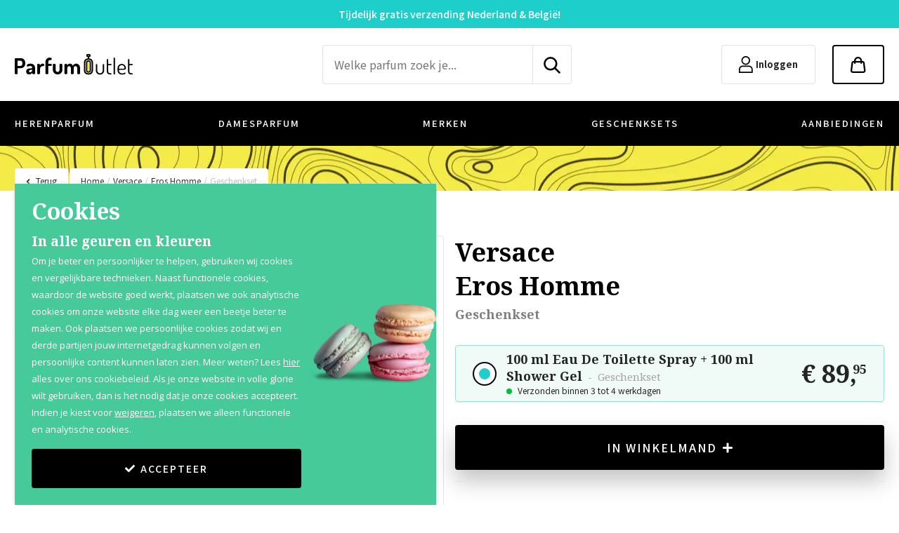

--- FILE ---
content_type: text/html; charset=utf-8
request_url: https://www.parfumoutlet.nl/versace/eros-homme/geschenkset
body_size: 79297
content:
<!DOCTYPE html><html lang="nl-NL" dir="" class="" data-reactroot=""><head><title>Versace Eros Homme Geschenkset - Parfum Outlet</title><link rel="stylesheet" type="text/css" href="https://cdn.parfumoutlet.nl/css/a6803f8c329dcd29c0e9.css"/><link rel="stylesheet" type="text/css" href="https://cdn.parfumoutlet.nl/css/a9085e5e8881149036a9.css"/><link rel="stylesheet" type="text/css" href="https://cdn.parfumoutlet.nl/css/01293097d2f551564ac3.css"/><script>var loadPJS=function(e,a){var n=document.createElement("script");n.src=e,n.onload=a,n.onreadystatechange=a,document.body.appendChild(n)};var fnLoadPJS = function(e,a){return function() {return loadPJS(e,a)}};</script><link rel="manifest" href="/manifest.json"/><meta charSet="utf-8"/><meta name="robots" content="index,follow,noodp"/><meta name="author" content="Parfum Outlet"/><meta http-equiv="x-ua-compatible" content="ie=edge"/><meta name="viewport" content="width=device-width, initial-scale=1.0, maximum-scale=2.0, minimum-scale=1.0"/><meta name="application-name" content="Parfum Outlet"/><meta name="generator" content="FTLShop"/><meta name="rating" content="General"/><meta name="mobile-web-app-capable" content="yes"/><meta name="theme-color" content="#308ccc"/><meta name="apple-mobile-web-app-capable" content="yes"/><meta name="apple-mobile-web-app-status-bar-style" content="#308ccc"/><meta name="apple-mobile-web-app-title" content="Parfum Outlet"/><meta name="msapplication-tooltip" content="Parfum bestellen met kortingen oplopend tot 70% korting. Bestel uw parfum vandaag nog eenvoudig bij de grootste online parfumerie van Nederland."/><meta name="msapplication-starturl" content="/"/><meta name="msapplication-TileColor" content="#308ccc"/><meta name="renderer" content="webkit|ie-comp|ie-stand"/><meta name="full-screen" content="yes"/><meta name="title" content="Versace Eros Homme Geschenkset - Parfum Outlet"/><meta name="twitter:title" content="Versace Eros Homme Geschenkset - Parfum Outlet"/><meta property="og:title" content="Versace Eros Homme Geschenkset - Parfum Outlet"/><meta name="description" content="Versace Eros Homme Geschenkset bestel je super voordelig bij Parfum Outlet. Aanbiedingen tot 70% op 100% origineel parfum. Bestel nu!"/><meta name="twitter:description" content="Versace Eros Homme Geschenkset bestel je super voordelig bij Parfum Outlet. Aanbiedingen tot 70% op 100% origineel parfum. Bestel nu!"/><meta property="og:description" content="Versace Eros Homme Geschenkset bestel je super voordelig bij Parfum Outlet. Aanbiedingen tot 70% op 100% origineel parfum. Bestel nu!"/><meta property="og:site_name" content="Parfum Outlet"/><meta itemProp="image" content="https://cdn.parfumoutlet.nl/uploads/tx_multishop/images/products/original/ges/geschenkset-706.jpeg?rs=w:750,h:750/qt=q:90"/><meta name="twitter:image:src" content="https://cdn.parfumoutlet.nl/uploads/tx_multishop/images/products/original/ges/geschenkset-706.jpeg?rs=w:750,h:750/qt=q:90"/><meta property="og:image" content="https://cdn.parfumoutlet.nl/uploads/tx_multishop/images/products/original/ges/geschenkset-706.jpeg?rs=w:750,h:750/qt=q:90"/><meta name="twitter:card" content="summary_large_image"/><meta property="og:type" content="product"/><meta property="og:url" content="https://www.parfumoutlet.nl/versace/eros-homme/geschenkset"/><meta name="site_name" content="Parfum Outlet"/><meta property="fb:app_id" content="2949774548394342"/><meta name="google-site-verification" content="Juq1YomXYokSCT0feoRyiCZK0IRnBs0uUCPporHmNfM"/><meta name="product:product_link" content="https://www.parfumoutlet.nl/versace/eros-homme/geschenkset"/><meta name="article:section" content="Versace"/><meta name="article:tag" content="Versace,Eros Homme"/><meta name="og:image:width" content="750"/><meta name="og:image:height" content="750"/><meta name="product:brand" content="Versace"/><meta name="product:upc" content="8011003813865"/><meta property="og:updated_time" content="17-01-26"/><script type="text/javascript" id="__pawjs_preloaded">window.PAW_PRELOADED_DATA = "[base64]";</script><link rel="canonical" href="https://www.parfumoutlet.nl/versace/eros-homme/geschenkset"/><script type="application/ld+json">{"@context":"https://schema.org/","@type":"Product","name":"Versace Eros Homme Geschenkset","description":"","sku":"FX-534902","aggregateRating":0,"image":["https://cdn.parfumoutlet.nl/uploads/tx_multishop/images/products/original/ges/geschenkset-706.jpeg"],"gtin13":"8011003813865","inProductGroupWithID":"69992","brand":{"@type":"Brand","name":"Versace"},"offers":[{"@type":"Offer","name":"Versace Eros Homme - Geschenkset","gtin":"8011003813865","itemOffered":"product","image":"https://cdn.parfumoutlet.nl/uploads/tx_multishop/images/products/original/ges/geschenkset-273.jpeg","itemCondition":"https://schema.org/NewCondition","availability":"http://schema.org/InStock","price":89.95,"priceCurrency":"EUR","priceValidUntil":"2026-02-19","url":"https://www.parfumoutlet.nl/versace/eros-homme/geschenkset","seller":{"@type":"Organization","name":"Parfum Outlet"}}]}</script><script type="application/ld+json">{"@context":"https://schema.org/","@type":"ImageGallery","associatedMedia":[{"@type":"ImageObject","contentUrl":"https://cdn.parfumoutlet.nl/uploads/tx_multishop/images/products/original/ges/geschenkset-706.jpeg?rs=w:100,h:71/qt=q:90"}]}</script><script type="application/ld+json">{"@context":"https://schema.org/","@type":"BreadcrumbList","itemListElement":[{"@type":"ListItem","position":1,"name":"Versace","item":"https://www.parfumoutlet.nl/versace"},{"@type":"ListItem","position":2,"name":"Eros Homme","item":"https://www.parfumoutlet.nl/versace/eros-homme"},{"@type":"ListItem","position":3,"name":"Geschenkset","item":"https://www.parfumoutlet.nl/versace/eros-homme/geschenkset"}]}</script><script type="application/ld+json">{"@context":"http://www.schema.org","@id":"https://www.parfumoutlet.nl/#organization","@type":"ProfessionalService","sameAs":["https://www.facebook.com/ParfumOutlet/"],"name":"Parfum Outlet","url":"https://www.parfumoutlet.nl","logo":"https://cdn.parfumoutlet.nl/images/855dbde62dbdda1cd1ff9a937a848681-logo_parfumoutlet.svg","priceRange":"$","image":"https://cdn.parfumoutlet.nl/images/855dbde62dbdda1cd1ff9a937a848681-logo_parfumoutlet.svg","description":"Goedkoop parfum kopen doe je online bij Parfum Outlet! Met een assortiment van ruim 5000 verschillende dames parfums, heren parfums, aftershave en body lotions zijn wij de grootste online parfumerie van de Benelux. Wij rekenen slechts €3,95 verzendkosten binnen Nederland en €5,95 binnen België, ongeacht wat en hoeveel u bestelt. Vervolgens gaan wij gemiddeld binnen 3 tot 4 werkdagen na uw betaling tot verzending over.","address":{"@type":"PostalAddress","streetAddress":"Bargelaan 200","addressLocality":"Leiden","addressRegion":"ZNL","postalCode":"2333CW","addressCountry":"NL"},"geo":{"@type":"GeoCoordinates","latitude":"51.808850","longitude":"5.645550"},"hasMap":"https://www.google.com/maps/place/Fragrance+Outlet/@52.1659843,4.4804409,17z/data=!3m1!4b1!4m5!3m4!1s0x47c5c0bf3542f189:0xeff1d9d7987ba259!8m2!3d52.1659843!4d4.4804409","openingHours":"Mo 09:00-17:00 Tu 09:00-17:00 We 09:00-17:00 Th 09:00-17:00 Fr 09:00-17:00","telephone":"-"}</script><script type="application/ld+json">{"@context":"http://schema.org","@type":["WebPage"],"@id":"https://www.parfumoutlet.nl/subject/#webpage","url":"https://www.parfumoutlet.nl/subject/","inLanguage":"nl-NL","name":"Parfum Outlet","description":"Goedkoop parfum kopen doe je online bij Parfum Outlet! Met een assortiment van ruim 5000 verschillende dames parfums, heren parfums, aftershave en body lotions zijn wij de grootste online parfumerie van de Benelux. Wij rekenen slechts €3,95 verzendkosten binnen Nederland en €5,95 binnen België, ongeacht wat en hoeveel u bestelt. Vervolgens gaan wij gemiddeld binnen 3 tot 4 werkdagen na uw betaling tot verzending over.","publisher":{"@type":"Organization","name":"Parfum Outlet"},"isPartOf":{"@id":"https://www.parfumoutlet.nl/#website"}}</script><script type="application/ld+json">{"@context":"http://www.schema.org","@type":"WebSite","@id":"https://www.parfumoutlet.nl/#website","url":"https://www.parfumoutlet.nl","name":"Parfum Outlet","publisher":{"@id":"https://www.parfumoutlet.nl/#organization"},"potentialAction":{"@type":"SearchAction","target":"https://www.parfumoutlet.nl/search?q={search_term_string}","query-input":"required name=search_term_string"}}</script><style>.svg-inline--fa{display:inline-block;font-size:inherit;height:1em;overflow:visible;vertical-align:-0.125em;}</style><link rel="apple-touch-icon" href="https://cdn.parfumoutlet.nl/images/16c3914209ef931eae07671908dc361a-touch-icon-iphone.png"/><link rel="apple-touch-icon" sizes="76x76" href="https://cdn.parfumoutlet.nl/images/3a0db09b93678988cef04bbe554a6a8c-touch-icon-ipad.png"/><link rel="apple-touch-icon" sizes="120x120" href="https://cdn.parfumoutlet.nl/images/58633b6078e011ad6c166e0bc901835b-touch-icon-iphone-retina.png"/><link rel="apple-touch-icon" sizes="152x152" href="https://cdn.parfumoutlet.nl/images/7c61476ea730e3d3ee4d10c5243d3f98-touch-icon-ipad-retina.png"/><link rel="shortcut icon" href="https://cdn.parfumoutlet.nl/images/1fec58665b95a0a52545b8ff04063e9e-favicon.ico"/><script><!-- This site is driven by e-commerce technology FTLShop. Created by BVB Media, your winning partner. --></script><base href="https://www.parfumoutlet.nl/"/><link rel="preconnect" href="https://cdn.parfumoutlet.nl" crossorigin="anonymous"/><link rel="preconnect" href="https://fonts.gstatic.com" crossorigin="anonymous"/><link rel="preconnect" href="https://fonts.googleapis.com" crossorigin="anonymous"/><link rel="preconnect" href="https://www.google-analytics.com" crossorigin="anonymous"/><link rel="preconnect" href="https://www.googletagmanager.com" crossorigin="anonymous"/><script type="text/javascript" src="//widget.trustpilot.com/bootstrap/v5/tp.widget.bootstrap.min.js" async="" id="trustPilotWidget"></script></head><body class=""><div id="app"><div id="_3HcCm" class="product_page geschenkset_page   versace/eros-homme/geschenkset_page"><div class="pO3Eu" style="font-size:.875rem;line-height:1.25rem;background-color:#1ECECA;color:#FFFFFF"><div class="container"><p>Tijdelijk gratis verzending Nederland &&nbsp;België!</p></div></div><header><div class="_2LkNJ"><div class=" "><div><div class="_3eUcj _11WNd"><div class="container"><div class="d-flex align-items-center"><div class="_3JHRb"><a aria-current="page" class="active" href="/"><img src="https://cdn.parfumoutlet.nl/images/855dbde62dbdda1cd1ff9a937a848681-logo_parfumoutlet.svg" width="212" height="37" alt="Parfum Outlet"/></a><div><div class="trustpilot-widget" data-locale="nl-NL" data-template-id="5419b637fa0340045cd0c936" data-businessunit-id="4a31997c0000640005044f06" data-style-height="40px" data-style-width="100%" data-theme="light" data-stars=""><a href="https://nl.trustpilot.com/review/www.parfumoutlet.nl" target="_blank" rel="noopener noreferrer">Trustpilot</a></div></div></div><div class="_146Ps "><form class="_3GjMu"><input type="text" id="searchInput" placeholder="Welke parfum zoek je..." value="" aria-label="zoek tekst"/><button type="submit" aria-label="zoeken indienen"><img srcSet="https://cdn.parfumoutlet.nl/images/28b9540565324a9a9085b7ffca84595d-search.svg" width="24" height="24" aria-label="search"/></button></form></div><div class="hfo9z"><div class="X_3o8"><a aria-label="Inloggen" href="/login"><div style="height:24px" class="lazyload-placeholder"></div><span>Inloggen</span></a></div><div class="_1ETVB"><div class="_1jjPC"><a href="#" aria-label="Winkelmandje" class="_2rcls"><div style="height:23" class="lazyload-placeholder"></div></a></div></div></div></div></div></div><div class="_1rqbo"><div class="container"><nav itemType="https://schema.org/SiteNavigationElement" itemscope="" id="siteNavigation" class="undefined" role="navigation" aria-label="Site Navigation"><ul class="_1fUv6"><li class="close"><a href="/herenparfum">HERENPARFUM</a><div class="_3GWYG"><div class="container"><ul><li class="FhHUa subClose"><div class="_2zu-l">Top 8</div><ul><li><a title="Rouge" href="/carlo-corinto/rouge">Carlo Corinto<!-- --> <!-- -->Rouge</a></li><li><a title="Quartz Pour Femme" href="/molyneux/quartz-pour-femme">Molyneux<!-- --> <!-- -->Quartz Pour Femme</a></li><li><a title="Pour Homme" href="/kenzo/pour-homme">Kenzo<!-- --> <!-- -->Pour Homme</a></li><li><a title="pour Homme" href="/boucheron/pour-homme">Boucheron<!-- --> <!-- -->pour Homme</a></li><li><a title="Pour Homme" href="/pierre-cardin/pour-homme">Pierre Cardin<!-- --> <!-- -->Pour Homme</a></li><li><a title="Pour Homme" href="/korloff/pour-homme">Korloff<!-- --> <!-- -->Pour Homme</a></li><li><a title="Pour Homme" href="/krizia/pour-homme">Krizia<!-- --> <!-- -->Pour Homme</a></li><li><a title="Pour Homme" href="/carven/pour-homme">Carven<!-- --> <!-- -->Pour Homme</a></li></ul></li><li class="_3f6Nw subClose"><div class="_2zu-l">Merken</div><ul><li><a title="Donna Karan" href="/herenparfum/donna-karan">Donna Karan</a></li><li><a title="Narciso Rodriguez" href="/herenparfum/narciso-rodriguez">Narciso Rodriguez</a></li><li><a title="Dolce &amp; Gabbana" href="/herenparfum/dolce-gabbana">Dolce &amp; Gabbana</a></li><li><a title="Azzaro" href="/herenparfum/azzaro">Azzaro</a></li><li><a title="Calvin Klein" href="/herenparfum/calvin-klein">Calvin Klein</a></li><li><a title="Demeter" href="/herenparfum/demeter">Demeter</a></li><li><a title="Issey Miyake" href="/herenparfum/issey-miyake">Issey Miyake</a></li><li><a title="Hermes" href="/herenparfum/hermes">Hermes</a></li><li><a title="Paco Rabanne" href="/herenparfum/paco-rabanne">Paco Rabanne</a></li><li><a title="Victoria&#x27;s Secret" href="/herenparfum/victoria-s-secret">Victoria&#x27;s Secret</a></li><li><a title="Givenchy" href="/herenparfum/givenchy">Givenchy</a></li><li><a title="Bvlgari" href="/herenparfum/bvlgari">Bvlgari</a></li><li><a title="Estee Lauder" href="/herenparfum/estee-lauder">Estee Lauder</a></li><li><a title="Molyneux" href="/herenparfum/molyneux">Molyneux</a></li><li><a title="Parfums De Coeur" href="/herenparfum/parfums-de-coeur">Parfums De Coeur</a></li><li class="T941x"><a href="/herenparfum">Alle herenparfum</a></li></ul></li><li class="eIqKu"><div class="_2MwGK"><div class="subHeading">Herenparfum</div><div class="_11NVe">KIES UIT 2500 PARFUMS</div><div class="_2WVGn"><a class="btn btn-secondary btn-block" href="/herenparfum">Bekijk alle herenparfum</a></div></div></li></ul></div></div></li><li class="close damesparfum"><a href="/damesparfum">DAMESPARFUM</a><div class="_3GWYG"><div class="container"><ul><li class="FhHUa subClose"><div class="_2zu-l">Top 8</div><ul><li><a title="Cashmere Mist" href="/donna-karan/cashmere-mist">Donna Karan<!-- --> <!-- -->Cashmere Mist</a></li><li><a title="Rouge" href="/narciso-rodriguez/rouge">Narciso Rodriguez<!-- --> <!-- -->Rouge</a></li><li><a title="Rouge" href="/hermes/rouge">Hermes<!-- --> <!-- -->Rouge</a></li><li><a title="Summer Splash" href="/lancaster/summer-splash">Lancaster<!-- --> <!-- -->Summer Splash</a></li><li><a title="L&#x27;eau D&#x27;issey" href="/issey-miyake/l-eau-d-issey">Issey Miyake<!-- --> <!-- -->L&#x27;eau D&#x27;issey</a></li><li><a title="Quartz Pour Femme" href="/molyneux/quartz-pour-femme">Molyneux<!-- --> <!-- -->Quartz Pour Femme</a></li><li><a title="Ricci Ricci" href="/nina-ricci/ricci-ricci">Nina Ricci<!-- --> <!-- -->Ricci Ricci</a></li><li><a title="L&#x27;air Du Temps" href="/nina-ricci/l-air-du-temps">Nina Ricci<!-- --> <!-- -->L&#x27;air Du Temps</a></li></ul></li><li class="_3f6Nw subClose"><div class="_2zu-l">Merken</div><ul><li><a title="Donna Karan" href="/damesparfum/donna-karan">Donna Karan</a></li><li><a title="Narciso Rodriguez" href="/damesparfum/narciso-rodriguez">Narciso Rodriguez</a></li><li><a title="Dolce &amp; Gabbana" href="/damesparfum/dolce-gabbana">Dolce &amp; Gabbana</a></li><li><a title="Nina Ricci" href="/damesparfum/nina-ricci">Nina Ricci</a></li><li><a title="Azzaro" href="/damesparfum/azzaro">Azzaro</a></li><li><a title="Calvin Klein" href="/damesparfum/calvin-klein">Calvin Klein</a></li><li><a title="Demeter" href="/damesparfum/demeter">Demeter</a></li><li><a title="Issey Miyake" href="/damesparfum/issey-miyake">Issey Miyake</a></li><li><a title="Hermes" href="/damesparfum/hermes">Hermes</a></li><li><a title="Paco Rabanne" href="/damesparfum/paco-rabanne">Paco Rabanne</a></li><li><a title="Lancaster" href="/damesparfum/lancaster">Lancaster</a></li><li><a title="Victoria&#x27;s Secret" href="/damesparfum/victoria-s-secret">Victoria&#x27;s Secret</a></li><li><a title="Givenchy" href="/damesparfum/givenchy">Givenchy</a></li><li><a title="Bvlgari" href="/damesparfum/bvlgari">Bvlgari</a></li><li><a title="Estee Lauder" href="/damesparfum/estee-lauder">Estee Lauder</a></li><li class="T941x"><a href="/damesparfum">Alle damesparfum</a></li></ul></li><li class="eIqKu"><div class="_2MwGK pinkBanner"><div class="subHeading">Damesparfum</div><div class="_11NVe">KIES UIT 2500 PARFUMS</div><div class="_2WVGn"><a class="btn btn-secondary btn-block" href="/damesparfum">Bekijk alle damesparfum</a></div></div></li></ul></div></div></li><li class="close"><a href="/merken">MERKEN</a><div class="_3GWYG"><div class="container"><ul><li class="FhHUa subClose"><div class="_2zu-l">Top 8</div><ul><li><a title="Cashmere Mist" href="/donna-karan/cashmere-mist">Donna Karan<!-- --> <!-- -->Cashmere Mist</a></li><li><a title="Rouge" href="/narciso-rodriguez/rouge">Narciso Rodriguez<!-- --> <!-- -->Rouge</a></li><li><a title="Rouge" href="/hermes/rouge">Hermes<!-- --> <!-- -->Rouge</a></li><li><a title="Rouge" href="/carlo-corinto/rouge">Carlo Corinto<!-- --> <!-- -->Rouge</a></li><li><a title="Summer Splash" href="/lancaster/summer-splash">Lancaster<!-- --> <!-- -->Summer Splash</a></li><li><a title="L&#x27;eau D&#x27;issey" href="/issey-miyake/l-eau-d-issey">Issey Miyake<!-- --> <!-- -->L&#x27;eau D&#x27;issey</a></li><li><a title="Quartz Pour Femme" href="/molyneux/quartz-pour-femme">Molyneux<!-- --> <!-- -->Quartz Pour Femme</a></li><li><a title="Pour Homme" href="/kenzo/pour-homme">Kenzo<!-- --> <!-- -->Pour Homme</a></li></ul></li><li class="_3f6Nw subClose"><div class="_2zu-l">Merken</div><ul><li><a title="Donna Karan" href="/donna-karan">Donna Karan</a></li><li><a title="Narciso Rodriguez" href="/narciso-rodriguez">Narciso Rodriguez</a></li><li><a title="Dolce &amp; Gabbana" href="/dolce-gabbana">Dolce &amp; Gabbana</a></li><li><a title="Nina Ricci" href="/nina-ricci">Nina Ricci</a></li><li><a title="Azzaro" href="/azzaro">Azzaro</a></li><li><a title="Calvin Klein" href="/calvin-klein">Calvin Klein</a></li><li><a title="Demeter" href="/demeter">Demeter</a></li><li><a title="Issey Miyake" href="/issey-miyake">Issey Miyake</a></li><li><a title="Hermes" href="/hermes">Hermes</a></li><li><a title="Paco Rabanne" href="/paco-rabanne">Paco Rabanne</a></li><li><a title="Lancaster" href="/lancaster">Lancaster</a></li><li><a title="Victoria&#x27;s Secret" href="/victoria-s-secret">Victoria&#x27;s Secret</a></li><li><a title="Givenchy" href="/givenchy">Givenchy</a></li><li><a title="Bvlgari" href="/bvlgari">Bvlgari</a></li><li><a title="Estee Lauder" href="/estee-lauder">Estee Lauder</a></li><li class="T941x"><a href="/merken">Alle merken</a></li></ul></li><li class="eIqKu"><div class="_2MwGK yellowBanner"><div class="subHeading">Merken</div><div class="_11NVe">KIES UIT 2500 PARFUMS</div><div class="_2WVGn"><a class="btn btn-secondary btn-block" href="/merken">Bekijk alle merken</a></div></div></li></ul></div></div></li><li><a href="/geschenksets">GESCHENKSETS</a></li><li><a href="/aanbiedingen">AANBIEDINGEN</a></li></ul></nav></div></div></div></div></div></header><main><div class="mainContainer container"><div class="_1bzgC"><div class="JiN7p"><a href="#"><svg aria-hidden="true" focusable="false" data-prefix="fas" data-icon="angle-left" class="svg-inline--fa fa-angle-left fa-w-8 " role="img" xmlns="http://www.w3.org/2000/svg" viewBox="0 0 256 512"><path fill="currentColor" d="M31.7 239l136-136c9.4-9.4 24.6-9.4 33.9 0l22.6 22.6c9.4 9.4 9.4 24.6 0 33.9L127.9 256l96.4 96.4c9.4 9.4 9.4 24.6 0 33.9L201.7 409c-9.4 9.4-24.6 9.4-33.9 0l-136-136c-9.5-9.4-9.5-24.6-.1-34z"></path></svg>Terug</a></div><div class="_9mSMX"><div class="IWXw0 undefined"><a aria-current="page" class="active" href="/">Home</a><span class="_3xjo-">/</span></div><div class="IWXw0"><a aria-current="page" class="active" href="/versace">Versace</a><span class="_3xjo-">/</span></div><div class="IWXw0"><a aria-current="page" class="active" href="/versace/eros-homme">Eros Homme</a><span class="_3xjo-">/</span></div><div class="IWXw0"><a aria-current="page" class="active" href="/versace/eros-homme/geschenkset">Geschenkset</a><span class="_3xjo-">/</span></div></div></div><div class="row"><div class="col"><div><div class="_3IQLK productWrapper"><div class="_3Q4mH row"><div class="col-lg-6"><div class="_1YlEr"><div class="customLabel"></div><picture><source srcSet="https://cdn.parfumoutlet.nl/uploads/tx_multishop/images/products/original/ges/geschenkset-706.jpeg?rs=w:545,h:343/qt=q:90" media="(max-width: 575px)"/><source srcSet="https://cdn.parfumoutlet.nl/uploads/tx_multishop/images/products/original/ges/geschenkset-706.jpeg?rs=w:510,h:321/qt=q:90" media="(max-width: 767px)"/><source srcSet="https://cdn.parfumoutlet.nl/uploads/tx_multishop/images/products/original/ges/geschenkset-706.jpeg?rs=w:690,h:437/qt=q:90" media="(max-width: 991px)"/><source srcSet="https://cdn.parfumoutlet.nl/uploads/tx_multishop/images/products/original/ges/geschenkset-706.jpeg?rs=w:717,h:452/qt=q:90" media="(max-width: 1199px)"/><source srcSet="https://cdn.parfumoutlet.nl/uploads/tx_multishop/images/products/original/ges/geschenkset-706.jpeg?rs=w:717,h:452/qt=q:90"/><img alt="Versace Eros Homme Geschenkset" srcSet="[data-uri]"/></picture></div></div><div class="col-lg-6"><div class="_2Dsp2"><div class="ymdVi"><h1 class="igL1p productBrand">Versace<div class="productCollection">Eros Homme</div><div class="productType">Geschenkset</div></h1><div class="_2tkY7"></div></div></div><div class="_345sj"><div class="custom-control custom-radio"><input type="radio" name="bottleSize" value="61597" class="custom-control-input" id="attribute_productVariation61597_0_61597"/><label class="custom-control-label" for="attribute_productVariation61597_0_61597"><div><div class="_201eB"><span>100 ml Eau De Toilette Spray + 100 ml Shower Gel</span><span class="_1j3Sp">  -  <!-- -->Geschenkset</span></div><div class="_2vroB"><span>Verzonden binnen 3 tot 4 werkdagen</span></div></div><div class="_3vMca"><div class="undefined specialPrice"><span class="mainPrice">89</span>,<span class="centPrice">95</span></div></div></label></div></div><div class="_1xg6s"><a href="#" class="btn btn-secondary btn-lg btn-block" aria-label="in winkelmand">In winkelmand<!-- --> <img srcSet="https://cdn.parfumoutlet.nl/images/932582023b5ed0ef288c86fb486615dc-plus_white.svg" width="14" aria-label="close"/></a></div><div class="_28A4-"></div></div></div><div class="productRow"><div class="container"><div class="row"><div class="col-12 col-lg-6"><div><div id="tabDesc"><span id="productDesc"></span></div></div></div><div class="col-12 col-lg-6"><div class="_1Pv56"><div class="container"><div class="RV_qj"><div class="d-flex justify-content-between"><div class="_1XiBA"><span class="d-flex align-items-center"><div class="_1mKaH"><img srcSet="https://cdn.parfumoutlet.nl/images/ca970814f410369f3d2e41ebf481eaa0-discount.svg" height="34" aria-label="Kortingen tot wel 70%"/></div><div class="_13c0F"><div class="_1Gi-G"><span><span>Kortingen</span><br />tot wel 70%</span></div><div class="_2q8kK"></div></div></span></div><div class="_1XiBA"><span class="d-flex align-items-center"><div class="_1mKaH"><img srcSet="https://cdn.parfumoutlet.nl/images/bd66825ba4b1cc1ac3f69fd5e7bcb163-heart.svg" height="34" aria-label="Al 12 jaar voordelig"/></div><div class="_13c0F"><div class="_1Gi-G"><span><span>Al 12 jaar</span><br />voordelig</span></div><div class="_2q8kK"></div></div></span></div><div class="_1XiBA"><span class="d-flex align-items-center"><div class="_1mKaH"><img srcSet="https://cdn.parfumoutlet.nl/images/f4fbcbf9675650a057b441acdad27965-perfume.svg" height="34" aria-label="100% originele parfums"/></div><div class="_13c0F"><div class="_1Gi-G"><span><span>100% originele</span><br />parfums</span></div><div class="_2q8kK"></div></div></span></div><div class="_1XiBA"><span class="d-flex align-items-center"><div class="_1mKaH"><img srcSet="https://cdn.parfumoutlet.nl/images/0b26ca2b5280f0a594d9c5c1c77b1ba8-stor.svg" height="34" aria-label="Afhalen mogelijk"/></div><div class="_13c0F"><div class="_1Gi-G"><span><span>Afhalen</span><br />mogelijk</span></div><div class="_2q8kK"></div></div></span></div><div class="_1XiBA"><span class="d-flex align-items-center"><div class="_1mKaH"><img srcSet="https://cdn.parfumoutlet.nl/images/bb9f75ede53fb44a2f263f04b40385c9-qshop.svg" height="34" aria-label="Qshops keurmerk"/></div><div class="_13c0F"><div class="_1Gi-G"><span><span>Qshops</span><br />Keurmerk</span></div><div class="_2q8kK"></div></div></span></div></div></div></div></div></div></div></div></div><div style="height:200px" class="lazyload-placeholder"></div><div id="tabReviews"><div class="container"><span id="productReviewsWrapper"></span><div class="_1KgvB"><div class="subHeading">Beoordelingen<!-- --> <span class="_1TrAv">(<!-- -->0<!-- -->)</span></div><div class="_1fCjr">Eros Homme</div><div class="h65tp"><div class="_3EG3Y"><div class="_88JPf"><span style="display:inline-block;direction:ltr"><span style="cursor:inherit;display:inline-block;position:relative"><span><img src="https://cdn.parfumoutlet.nl/images/79e0bd6ee6e163f8e304a3c34bb0be3a-star.svg" alt="empty-star" class="icon" aria-hidden="true" width="18" height="18"/></span><span style="display:inline-block;position:absolute;overflow:hidden;top:0;left:0;width:0%"><img src="https://cdn.parfumoutlet.nl/images/59e4c1353cabcc43f376024eae9cd76e-star_filled.svg" alt="full-star" class="icon" aria-hidden="true" width="18" height="18"/></span></span><span style="cursor:inherit;display:inline-block;position:relative"><span><img src="https://cdn.parfumoutlet.nl/images/79e0bd6ee6e163f8e304a3c34bb0be3a-star.svg" alt="empty-star" class="icon" aria-hidden="true" width="18" height="18"/></span><span style="display:inline-block;position:absolute;overflow:hidden;top:0;left:0;width:0%"><img src="https://cdn.parfumoutlet.nl/images/59e4c1353cabcc43f376024eae9cd76e-star_filled.svg" alt="full-star" class="icon" aria-hidden="true" width="18" height="18"/></span></span><span style="cursor:inherit;display:inline-block;position:relative"><span><img src="https://cdn.parfumoutlet.nl/images/79e0bd6ee6e163f8e304a3c34bb0be3a-star.svg" alt="empty-star" class="icon" aria-hidden="true" width="18" height="18"/></span><span style="display:inline-block;position:absolute;overflow:hidden;top:0;left:0;width:0%"><img src="https://cdn.parfumoutlet.nl/images/59e4c1353cabcc43f376024eae9cd76e-star_filled.svg" alt="full-star" class="icon" aria-hidden="true" width="18" height="18"/></span></span><span style="cursor:inherit;display:inline-block;position:relative"><span><img src="https://cdn.parfumoutlet.nl/images/79e0bd6ee6e163f8e304a3c34bb0be3a-star.svg" alt="empty-star" class="icon" aria-hidden="true" width="18" height="18"/></span><span style="display:inline-block;position:absolute;overflow:hidden;top:0;left:0;width:0%"><img src="https://cdn.parfumoutlet.nl/images/59e4c1353cabcc43f376024eae9cd76e-star_filled.svg" alt="full-star" class="icon" aria-hidden="true" width="18" height="18"/></span></span><span style="cursor:inherit;display:inline-block;position:relative"><span><img src="https://cdn.parfumoutlet.nl/images/79e0bd6ee6e163f8e304a3c34bb0be3a-star.svg" alt="empty-star" class="icon" aria-hidden="true" width="18" height="18"/></span><span style="display:inline-block;position:absolute;overflow:hidden;top:0;left:0;width:0%"><img src="https://cdn.parfumoutlet.nl/images/59e4c1353cabcc43f376024eae9cd76e-star_filled.svg" alt="full-star" class="icon" aria-hidden="true" width="18" height="18"/></span></span></span></div></div><div class="_2jR6Z"></div><div class="_11U86"><button class="btn btn-outline-secondary btn-lg">Schrijf beoordeling</button></div></div><div class="Exo2q"></div></div></div></div></div></div></div></div></div></main><footer class="_1qN9d product_footer _3H8Iq"><div class="_1sCyJ"><div class="container"><div class="QC5Mf"><div class="_375-F"><div class="_2LJ6j"><span>Scherpe aanbiedingen<br />in je mailbox</span> <span class="as3Qe">25000<!-- --> <!-- -->Koopjesjagers</span></div><form action="https://parfumoutlet.us18.list-manage.com/subscribe/post?u=9fc3ec18e403de3d68b0fe34f&amp;id=2268e114ed" method="post" target="_blank" novalidate="" id="frmSS1" class="subscribeform_container"><div class="form-group"><input type="email" name="EMAIL" id="mce-EMAIL" class="form-control required email" aria-label="nieuwsbrief e-mail" placeholder="Voer hier jouw e-mailadres in…"/><button class="btn btn btn-secondary" type="submit" aria-label="verzenden">Aanmelden</button></div></form></div><div class="LFCyD"><div class="trustpilot-widget" data-locale="nl-NL" data-template-id="53aa8807dec7e10d38f59f32" data-businessunit-id="4a31997c0000640005044f06" data-style-height="150px" data-style-width="100%" data-theme="light" data-stars=""><a href="https://nl.trustpilot.com/review/www.parfumoutlet.nl" target="_blank" rel="noopener noreferrer">Trustpilot</a></div></div></div></div></div><div class="_7yozi"><div class="_1n_73"><div class="container"><div class="row"><div class="col-12 col-lg-3 mb-4 mb-md-0"><div class="_3B-4F">Shop</div><ul><li><a aria-label="Herenparfum" href="/herenparfum">Herenparfum</a></li><li><a aria-label="Damesparfum" href="/damesparfum">Damesparfum</a></li><li><a aria-label="Merken" href="/merken">Merken</a></li><li><a aria-label="Geschenksets" href="/geschenksets">Geschenksets</a></li><li><a aria-label="Aanbiedingen" href="/aanbiedingen">Aanbiedingen</a></li></ul></div><div class="col-12 col-lg-3 mb-4 mb-md-0"><div class="_3B-4F"><a aria-label="Klantenservice" href="/klantenservice">Klantenservice</a></div><ul><li><a aria-label="Over Parfum Outlet" href="/klantenservice/over-parfum-outlet">Over Parfum Outlet</a></li><li><a aria-label="Betaalopties" href="/klantenservice/betaalopties">Betaalopties</a></li><li><a aria-label="Retourneren" href="/klantenservice/retourneren">Retourneren</a></li><li><a aria-label="Bezorging &amp; Levertijd" href="/klantenservice/bezorging-levertijd">Bezorging &amp; Levertijd</a></li></ul></div><div class="col-12 col-lg-3 mb-4 mb-md-0"><div class="_3B-4F">Betaalopties</div><div class="_3Oj1C"><div class="row mx-n1"><div class="col-4 col-lg-auto mb-2 px-1"><span><img class="img-fluid" src="https://cdn.parfumoutlet.nl/images/558435b648c98138259156754f38f7a4-logo_ideal.svg" width="32" alt="iDEAL"/></span></div><div class="col-4 col-lg-auto mb-2 px-1"><span><img class="img-fluid" src="https://cdn.parfumoutlet.nl/images/883bd4b85970db654d31c7d0532c5ea8-logo_paypal_logoonly.svg" width="32" alt="PayPal"/></span></div><div class="col-4 col-lg-auto mb-2 px-1"><span><img class="img-fluid" src="https://cdn.parfumoutlet.nl/images/97e69251a6df213d81f0f7c312b554f2-logo_bancontact.svg" width="40" alt="Bancontact"/></span></div><div class="col-4 col-lg-auto mb-2 px-1"><span><img class="img-fluid" src="https://cdn.parfumoutlet.nl/images/f99308ddbd4a0422f849674ca6418d81-logo_visa.svg" width="40" alt="Visa"/></span></div><div class="col-4 col-lg-auto mb-2 px-1"><span><img class="img-fluid" src="https://cdn.parfumoutlet.nl/images/287c48ca963c78a76f77f8365b99c515-logo_mastercard_text.svg" width="40" alt="Mastercard"/></span></div><div class="col-4 col-lg-auto mb-2 px-1"><span><img class="img-fluid" src="https://cdn.parfumoutlet.nl/images/01d361b136894f6459f7b76879bc8c5c-logo_maestro_text.svg" width="40" alt="Maestro"/></span></div><div class="col-4 col-lg-auto mb-2 px-1"><span><img src="https://cdn.parfumoutlet.nl/images/8714578ad2ba3632c7027b15124d25c7-logo_applepay.svg" width="40" alt="Apple Pay"/></span></div></div></div></div><div class="col-12 col-lg-3 mb-4 mb-md-0"><div class="_3B-4F _1GTOX"><img srcSet="https://cdn.parfumoutlet.nl/images/ba690818136d3b9018589c4d08ddb9b4-logo_parfumoutlet_white.svg" alt="ParfumOutlet" width="135" height="24"/></div>Parfum Outlet<br/>Bargelaan<!-- --> <!-- -->200<!-- --> <br/>2333 CW<!-- --> <!-- -->Leiden<br/><a href="mailto:info@parfumoutlet.nl">info@parfumoutlet.nl</a></div></div></div></div><div class="_3LRQD"><div class="container"><div class="_1o8zU"><button><img srcSet="https://cdn.parfumoutlet.nl/images/b1aadc5acc815de65d5071b79304dbeb-arrow_white.svg" alt="Go to top" height="14"/></button></div></div></div><div class="_3HgIf"><div class="container"><div class="row justify-content-between"><div class="col-12 col-lg-9"><span class="GYwQy">Copyright<!-- --> © <!-- -->2011<!-- -->-<!-- -->2026<!-- --> <!-- -->Parfum Outlet</span><span class="hcu4j"><a href="/algemene-voorwaarden">Algemene voorwaarden</a> <svg aria-hidden="true" focusable="false" data-prefix="fas" data-icon="circle" class="svg-inline--fa fa-circle fa-w-16 " role="img" xmlns="http://www.w3.org/2000/svg" viewBox="0 0 512 512"><path fill="currentColor" d="M256 8C119 8 8 119 8 256s111 248 248 248 248-111 248-248S393 8 256 8z"></path></svg> <a href="/cookies">Cookies</a> <svg aria-hidden="true" focusable="false" data-prefix="fas" data-icon="circle" class="svg-inline--fa fa-circle fa-w-16 " role="img" xmlns="http://www.w3.org/2000/svg" viewBox="0 0 512 512"><path fill="currentColor" d="M256 8C119 8 8 119 8 256s111 248 248 248 248-111 248-248S393 8 256 8z"></path></svg> <a href="/privacy-policy">Privacy Policy</a></span></div><div class="col-12 col-lg-3">Shop by  <a href="https://ftlshop.nl" rel="noreferrer noopener" target="_blank" class="_3yz66"><img src="https://cdn.parfumoutlet.nl/images/1503bfd2c0d9851543be5ffd525b5d6b-logo_ftl.svg" width="100" height="26" alt="Professionele webshop laten maken"/></a></div></div></div></div></div></footer></div></div><script>window.PAW__REDUX_PRELOADED_STATE = {"products":{"data":{"list":[],"count":null,"total":null,"currentPage":null,"totalPage":null},"error":null,"isLoading":false},"product":{"data":{"crumbPath":[{"id":"962","name":"Versace","slug":"versace"},{"id":"3100","name":"Eros Homme","slug":"versace/eros-homme"}],"categoryId":"3100","categoryName":"Eros Homme","manufacturerId":"209","manufacturerName":"Versace","maxQty":"0.00","minQty":"1.00","id":"69992","products_date_available":"21-02-24","description":"","condition":"new","products_viewed":"0","products_image1":"","products_image_title1":null,"products_image2":"","products_image_title2":null,"products_image3":"","products_image_title3":null,"products_image4":"","products_image_title4":null,"model":"Geschenkset","multiplier":"0.00","name":"Geschenkset","oldPrice":"","price":89.95,"staffel_price":"","tax_rate":0.21,"shortDescription":"100 ml Eau De Toilette Spray + 100 ml Shower Gel","eanCode":"8011003813865","sku":"FX-534902","products_date_added":"21-02-24","lastModifiedAt":"17-01-26","active":null,"title":"Eros Homme","products_url":"","products_quantity":"500","products_vendor_code":"","descriptionTabs":[],"inStock":1,"inStockIcon":1,"stockIndicator":"Op voorraad","stockDeliveryTime":"","priceExclTax":74.34,"final_price_incl_tax":89.95,"slug":"versace/eros-homme/geschenkset","ratingCount":0,"ratingValue":0,"review":{},"rating_max_score":"10","rating_stars":0,"rating_structured_data_max_score":"10","rating_structured_data_stars":0,"wishlist":false,"usp":"","specifications":[],"faq":[],"media":[],"attributes":{},"customLabel":[],"subProducts":[],"productVariations":[{"crumbPath":[{"id":"962","name":"Versace","slug":"versace"},{"id":"3100","name":"Eros Homme","slug":"versace/eros-homme"}],"categoryId":"3100","categoryName":"Eros Homme","manufacturerId":"209","manufacturerName":"Versace","maxQty":null,"minQty":"1.00","id":"61597","products_date_available":"1671927288","description":"","condition":"new","products_viewed":"0","products_image1":"","products_image_title1":null,"products_image2":"","products_image_title2":null,"products_image3":"","products_image_title3":null,"products_image4":"","products_image_title4":null,"model":"Geschenkset","multiplier":"0.00","name":"Geschenkset","oldPrice":"","price":89.95,"staffel_price":"","tax_rate":0.21,"shortDescription":"100 ml Eau De Toilette Spray + 100 ml Shower Gel","eanCode":"8011003813865","sku":"FX-534902","products_date_added":"1671927288","lastModifiedAt":"1768643756","active":"1","title":"","products_url":"","products_quantity":"0","vendor_code":"534902","attributes":[],"attributeKeyValues":[],"metaData":{"title":"","robots":"","keywords":"","description":"","canonicalUrl":"","image":"uploads/tx_multishop/images/products/original/ges/geschenkset-273.jpeg","imageWidth":"","imageHeight":""},"images":["uploads/tx_multishop/images/products/original/ges/geschenkset-273.jpeg"],"imageTitles":[]}],"order_unit_id":null,"order_unit_name":null,"products_sku":"FX-534902","indexingAllowed":true,"variation_id":0,"parfum_type":"Geschenkset","imageAlt":"Versace Eros Homme Geschenkset","metaData":{"title":"Versace Eros Homme Geschenkset","robots":"all","keywords":"","description":"Versace Eros Homme Geschenkset bestel je super voordelig bij Parfum Outlet. Aanbiedingen tot 70% op 100% origineel parfum. Bestel nu!","canonicalUrl":"versace/eros-homme/geschenkset","image":"uploads/tx_multishop/images/products/original/ges/geschenkset-706.jpeg","imageWidth":750,"imageHeight":750},"images":["uploads/tx_multishop/images/products/original/ges/geschenkset-706.jpeg"],"imageTitles":[]},"error":null,"isLoading":false},"productAlsoBought":{"data":{},"error":null,"isLoading":false},"productBundle":{"data":{},"error":null,"isLoading":false},"productReviews":{"data":{"list":[],"count":0,"total":0,"currentPage":1,"totalPage":0},"error":null,"isLoading":false},"relatedProduct":{"data":{},"error":null,"isLoading":false},"wishlistProducts":{"data":{},"error":null,"isLoading":false},"productFilter":{"data":[],"error":null,"isLoading":false},"productInStockNotification":{"data":{},"error":null,"isLoading":false},"category":{"data":[],"error":null,"isLoading":false},"menu":{"data":[{"id":1,"name":"Home","description":"Home","slug":"/"}],"error":null,"isLoading":false},"manufacturer":{"data":[],"error":null,"isLoading":false},"forgotPassword":{"data":{},"error":null,"isLoading":false},"login":{"data":{},"error":null,"isLoading":false},"register":{"data":{},"error":null,"isLoading":false},"resetPassword":{"data":{},"error":null,"isLoading":false},"cart":{"data":{},"error":null,"isLoading":false},"cartRelatedProducts":{"data":[],"error":null,"isLoading":false},"layout":{"left":false,"right":false},"route":{"path":"/*","name":"product","url":"/versace/eros-homme/geschenkset","params":{"0":"versace/eros-homme/geschenkset"},"queryParam":{},"isExact":true,"history":[]},"loginUser":{"data":{},"isLogin":false,"error":null,"isLoading":false},"updateProfile":{"data":[],"error":null,"isLoading":false},"userOrders":{"data":{},"error":null,"isLoading":false},"userOrderDetail":{"data":{},"error":null,"isLoading":false},"checkout":{"data":{},"error":null,"isLoading":false},"faq":{"data":[{"status":"1","parent_id":"0","id":"4","name":"Over Parfum Outlet","content":"","slug":"klantenservice/over-parfum-outlet","crumb_path":[{"name":"Over Parfum Outlet","meta_title":"","meta_description":"Lees hier alles over Parfum Outlet","id":"4","status":"1","slug":"klantenservice/over-parfum-outlet"}],"published_at":"01-01-70","metaData":{"title":"Over Parfum Outlet","description":"Lees hier alles over Parfum Outlet","keywords":"Over Parfum Outlet"},"children":[{"id":"12","name":"Klachten","content":"<p>Wij garanderen de echtheid van onze artikelen. Wij verkopen 100% originele merkparfums en distantiëren ons nadrukkelijk van namaak en/of replica. Desondanks kan het voorkomen dat uw geur gebreken vertoont. Dit kan bijvoorbeeld komen door transportschade of vanwege het feit dat het pakketje niet onder de juiste condities is verzonden.&nbsp;</p>\r\n<p>Ondanks dat wij ons uiterste best doen onze klanten naar tevredenheid te behandelen, kan het voorkomen dat u een klacht heeft over een bestelling of over onze service. Onze medewerkers zullen hun uiterste best doen een geschikte oplossing te vinden, hierbij moet u denken aan het ruilen van een product, of in andere gevallen het retourneren van het aankoopbedrag exclusief verzendkosten.</p>\r\n<p>U kunt dit bij ons melden, wij zullen ons uiterste best doen een geschikte oplossing te vinden. U kunt na het melden van een klacht binnen 3 werkdagen een inhoudelijke reactie van ons ontvangen.</p>\r\n<p>U kunt ons bereiken over welke klacht dan ook, bij voorkeur per E-mail.</p>\r\n<p>E-mail:&nbsp;<a href=\"mailto:info@parfumoutlet.nl\">info@parfumoutlet.nl</a></p>","slug":"klantenservice/over-parfum-outlet","icon":"","crumb_path":[{"name":"Over Parfum Outlet","meta_title":"","meta_description":"Lees hier alles over Parfum Outlet","id":"4","status":"1","slug":"klantenservice/over-parfum-outlet"},{"id":"12","name":"Klachten","meta_title":"","meta_description":""}],"metaData":{"title":"","description":"","keywords":"Klachten"},"published_at":"30-08-22"},{"id":"11","name":"Wie zijn wij?","content":"<p>Parfum Outlet is inmiddels al meerdere jaren actief als aanbieder van merk parfum tegen betaalbare prijzen. Wij verkopen&nbsp;<strong>ruim 15 jaar parfum</strong>&nbsp;over het internet, met een klantbestand van ruim&nbsp;<strong>500.000 tevreden klanten</strong>&nbsp;in Nederland, België, Duitsland, Oostenrijk en Luxemburg.</p>\r\n<p>Ons doel is het aanbieden van parfum tegen gereduceerde prijzen, zo is het normaal zo dure luxe artikel, opeens voor vrijwel iedereen betaalbaar. Doordat wij naast diverse webwinkels, tevens een groothandel hebben, kopen wij op grote schaal in, waardoor wij de prijs kunnen drukken. Dit ziet u terug in onze scherpe prijzen.</p>\r\n<p>Doordat wij geen dure winkelpanden in dure winkelstraten hebben, en tevens effectief te werk gaan wat betreft personeel, zijn wij velen malen goedkoper dan in een normale winkel. Wij verkopen 100% originele merkgeuren, en verkopen geen nep of replica producten.</p><p>Wij zijn in 2006 begonnen met het online verkopen van Parfum vanuit ons bedrijfspand in Voorschoten, daarna hebben wij ruim tien jaar gewerkt vanuit ons bedrijfspand in Rijnsburg. Sinds Augustus van 2022 zijn wij gevestigd in Leiden.</p>","slug":"klantenservice/over-parfum-outlet","icon":"","crumb_path":[{"name":"Over Parfum Outlet","meta_title":"","meta_description":"Lees hier alles over Parfum Outlet","id":"4","status":"1","slug":"klantenservice/over-parfum-outlet"},{"id":"11","name":"Wie zijn wij?","meta_title":"","meta_description":""}],"metaData":{"title":"","description":"","keywords":"Wie zijn wij?"},"published_at":"30-08-22"},{"id":"13","name":"Privacy Policy","content":"<h3>OVER ONS PRIVACYBELEID</h3>\r\n<p>De Parfum Outlet geeft veel om uw privacy. Wij verwerken daarom uitsluitend gegevens die wij nodig hebben voor (het verbeteren van) onze dienstverlening en gaan zorgvuldig om met de informatie die wij over u en uw gebruik van onze diensten hebben verzameld. Wij stellen uw gegevens nooit voor commerciële doelstellingen ter beschikking aan derden.</p>\r\n<p>Dit privacybeleid is van toepassing op het gebruik van de website en de daarop ontsloten dienstverlening van De Parfum Outlet. De ingangsdatum voor de geldigheid van deze voorwaarden is 22/05/2018, met het publiceren van een nieuwe versie vervalt de geldigheid van alle voorgaande versies. Dit privacybeleid beschrijft welke gegevens over u door ons worden verzameld, waar deze gegevens voor worden gebruikt en met wie en onder welke voorwaarden deze gegevens eventueel met derden kunnen worden gedeeld. Ook leggen wij aan u uit op welke wijze wij uw gegevens opslaan en hoe wij uw gegevens tegen misbruik beschermen en welke rechten u heeft met betrekking tot de door u aan ons verstrekte persoonsgegevens.</p>\r\n<p>Als u vragen heeft over ons privacybeleid kunt u contact opnemen met onze contactpersoon voor privacyzaken, u vindt de contactgegevens aan het einde van ons privacybeleid</p>\r\n<h3>OVER DE GEGEVENSVERWERKING</h3>\r\n<p>Hieronder kan u lezen op welke wijze wij uw gegevens verwerken, waar wij deze (laten) opslaan, welke .beveiligingstechnieken wij gebruiken en voor wie de gegevens inzichtelijk zijn</p>\r\n<h3>WEBWINKELSOFTWARE: TYPO3</h3>\r\n<p>Onze webwinkel is ontwikkeld met software van TYPO3. Persoonsgegevens die u ten behoeve van onze dienstverlening aan ons beschikbaar stelt, worden met deze partij gedeeld. TYPO3 heeft toegang tot uw gegevens om ons (technische) ondersteuning te bieden, zij zullen uw gegevens nooit gebruiken voor een ander doel. TYPO3 is op basis van de overeenkomst die wij met hen hebben gesloten verplicht om passende beveiligingsmaatregelen te nemen. Deze beveiligingsmaatregelen bestaan uit de toepassing van SSL-encryptie en een sterk wachtwoordbeleid.&nbsp;</p>\r\n<p>TYPO3 maakt gebruik van cookies om technische informatie te verzamelen met betrekking tot uw gebruik van de software, er worden geen persoonsgegevens verzameld en/of opgeslagen. TYPO3 behoudt zich het recht voor om verzamelde gegevens binnen het eigen concern te delen om de dienstverlening verder te verbeteren.</p>\r\n<h3>E-MAIL EN MAILINGLIJSTEN: MAILCHIMP / BVB MEDIA</h3>\r\n<p>Wij versturen onze e-mail nieuwsbrieven met MailChimp. MailChimp zal uw naam en e-mailadres nooit voor eigen doeleinden gebruiken. Onderaan elke e-mail die geautomatiseerd via onze website is verzonden ziet u de \"unsubscribe\" link. U ontvangt onze nieuwsbrief dan niet meer. Uw persoonsgegevens worden door MailChimp beveiligd opgeslagen. MailChimp maakt gebruik van cookies en andere&nbsp; internettechnologieën die inzichtelijk maken of e-mails worden geopend en gelezen. MailChimp behoudt zich het recht voor om uw gegevens te gebruiken voor het verder verbeteren van de dienstverlening en in het kader daarvan informatie met derden te delen.</p>\r\n<p>Wij maken voor ons reguliere zakelijke e-mailverkeer gebruik van de diensten van BVB MEDIA. Deze partij heeft passende technische en organisatorische maatregelen getroffen om misbruik, verlies en corruptie van uw en onze gegevens zoveel mogelijk te voorkomen.</p>\r\n<h3>PAYMENT PROCESSORS: MULTISAFEPAY</h3>\r\n<p>Voor het afhandelen van een (deel van) de betalingen in onze webwinkel maken wij gebruik van het platform van MultiSafepay. MultiSafepay verwerkt uw naam, adres en woonplaatsgegevens en uw betaalgegevens zoals uw bankrekening- of creditcardnummer. MultiSafepay heeft passende technische en organisatorische maatregelen genomen om uw persoonsgegevens te beschermen. MultiSafepay behoudt zich het recht voor uw gegevens te gebruiken om de dienstverlening verder te verbeteren en in het kader daarvan (geanonimiseerde) gegevens met derden te delen. Alle hierboven genoemde waarborgen met betrekking tot de bescherming van uw persoonsgegevens zijn eveneens van toepassing op de onderdelen van MultiSafepay's dienstverlening waarvoor zij derden inschakelen.&nbsp;</p>\r\n<p>MultiSafepay bewaart uw gegevens niet langer dan op grond van de wettelijke termijnen is toegestaan.</p>\r\n<h3>VERZENDEN & LOGISTIEK: POSTNL</h3>\r\n<p>Als u een bestelling bij ons plaatst is het onze taak om uw pakket bij u te laten bezorgen. Wij maken gebruik van de diensten van PostNL voor het uitvoeren van de leveringen. Het is daarvoor noodzakelijk dat wij uw naam, adres en woonplaatsgegevens met PostNL delen. PostNL gebruikt deze gegevens alleen ten behoeve van het uitvoeren van de overeenkomst. In het geval dat PostNL onderaannemers inschakelt, stelt PostNL uw gegevens ook aan deze partijen ter beschikking.</p>\r\n<h3>FACTURATIE EN BOEKHOUDING: DAVILEX</h3>\r\n<p>Voor onze bijhouden van onze administratie en boekhouding maken wij gebruik van de diensten van Davilex. Wij delen uw naam, adres en woonplaatsgegevens en details met betrekking tot uw bestelling. Deze gegevens worden gebruikt voor het administreren van verkoopfacturen. Voor onze bijhouden van onze administratie en boekhouding maken wij gebruik van de diensten van Davilex. Wij delen uw naam, adres en woonplaatsgegevens en details met betrekking tot uw bestelling. Deze gegevens worden gebruikt voor het administreren van verkoopfacturen. Uw persoonsgegevens worden beschermd verzonden en opgeslagen. Davilex is tot geheimhouding verplicht en zal uw gegevens vertrouwelijk behandelen. Davilex gebruikt uw persoonsgegevens niet voor andere doeleinden dan hierboven beschreven.</p>\r\n<h3>DOEL VAN DE GEGEVENSVERWERKING</h3>\r\n<p>Wij gebruiken uw gegevens uitsluitend ten behoeve van onze dienstverlening. Dat wil zeggen dat het doel van de verwerking altijd direct verband houdt met de opdracht die u verstrekt. Wij gebruiken uw gegevens niet voor (gerichte) marketing. Als u gegevens met ons deelt en wij gebruiken deze gegevens om - anders dan op uw verzoek - op een later moment contact met u op te nemen, vragen wij u hiervoor expliciet toestemming. Uw gegevens worden niet met derden gedeeld, anders dan om aan boekhoudkundige en overige administratieve verplichtingen te voldoen. Deze derden zijn allemaal tot geheimhouding gehouden op grond van de overeenkomst tussen hen en ons of een eed of wettelijke verplichting.</p>\r\n<p>Gegevens die automatisch worden verzameld door onze website worden verwerkt met het doel onze dienstverlening verder te verbeteren. Deze gegevens (bijvoorbeeld uw IP-adres, webbrowser en besturingssysteem) zijn geen persoonsgegevens.</p>\r\n<p>In voorkomende gevallen kan De Parfum Outlet op grond van een wettelijke verplichting worden gehouden tot het delen van uw gegevens in verband met fiscaal of strafrechtelijk onderzoek van overheidswege. In een dergelijk geval zijn wij gedwongen uw gegevens te delen, maar wij zullen ons binnen de mogelijkheden die de wet ons biedt daartegen verzetten.</p>\r\n<p>Wij bewaren uw gegevens zolang u cliënt van ons bent. Dit betekent dat wij uw klantprofiel bewaren totdat u aangeeft dat u niet langer van onze diensten gebruik wenst te maken. Als u dit bij ons aangeeft zullen wij dit tevens opvatten als een vergeetverzoek. Op grond van toepasselijke administratieve verplichtingen dienen wij facturen met uw (persoons)gegevens te bewaren, deze gegevens zullen wij dus voor zolang de toepasselijke termijn loopt bewaren.&nbsp;</p>\r\n<p>Medewerkers hebben echter geen toegang meer tot uw cliëntprofiel en documenten die wij naar aanleiding van uw opdracht hebben vervaardigd.</p>\r\n<h3>UW RECHTEN</h3>\r\n<p>Op grond van de geldende Nederlandse en Europese wetgeving heeft u als betrokkene bepaalde rechten met betrekking tot de persoonsgegevens die door of namens ons worden verwerkt. Wij leggen u hieronder uit welke rechten dit zijn en hoe u zich op deze rechten kunt beroepen.&nbsp;</p>\r\n<p>In beginsel sturen wij om misbruik te voorkomen afschriften en kopieën van uw gegevens enkel naar uw bij ons reeds bekende e-mailadres. In het geval dat u de gegevens op een ander e-mailadres of bijvoorbeeld per post wenst te ontvangen, zullen wij u vragen zich te legitimeren. Wij houden een administratie bij van afgehandelde verzoeken, in het geval van een vergeetverzoek administreren wij geanonimiseerde gegevens. Alle afschriften en kopieën van gegevens ontvangt u in de machineleesbare gegevensindeling die wij binnen onze systemen hanteren.&nbsp;</p>\r\n<p>U heeft te allen tijde het recht om een klacht in te dienen bij de Autoriteit Persoonsgegevens als u vermoedt dat wij uw persoonsgegevens op een verkeerde manier gebruiken.</p>\r\n<p>-Inzagerecht</p>\r\n<p>U heeft altijd het recht om de gegevens die wij (laten) verwerken en die betrekking hebben op uw persoon of daartoe herleidbaar zijn, in te zien. U kunt een verzoek met die strekking doen aan onze contactpersoon voor privacyzaken. U ontvangt dan binnen 30 dagen een reactie op uw verzoek. Als uw verzoek wordt ingewilligd sturen wij u op het bij ons bekende e-mailadres een kopie van alle gegevens met een overzicht van de verwerkers die deze gegevens onder zich hebben, onder vermelding van de categorie waaronder wij deze gegevens hebben opgeslagen.</p>\r\n<p>-Rectificatierecht</p>\r\n<p>U heeft altijd het recht om de gegevens die wij (laten) verwerken en die betrekking hebben op uw persoon of daartoe herleidbaar zijn, te laten aanpassen. U kunt een verzoek met die strekking doen aan onze contactpersoon voor privacyzaken. U ontvangt dan binnen 30 dagen een reactie op uw verzoek. Als uw verzoek wordt ingewilligd sturen wij u op het bij ons bekende e-mailadres een bevestiging dat de gegevens zijn aangepast.</p>\r\n<p>-Recht op beperking van de verwerking</p>\r\n<p>U heeft altijd het recht om de gegevens die wij (laten) verwerken die betrekking hebben op uw persoon of daartoe herleidbaar zijn, te beperken. U kunt een verzoek met die strekking doen aan onze contactpersoon voor privacyzaken.&nbsp;</p>\r\n<p>U ontvangt dan binnen 30 dagen een reactie op uw verzoek. Als uw verzoek wordt ingewilligd sturen wij u op het bij ons bekende e-mailadres een bevestiging dat de gegevens tot u de beperking opheft niet langer worden verwerkt.</p>\r\n<p>-Recht op overdraagbaarheid</p>\r\n<p>U heeft altijd het recht om de gegevens die wij (laten) verwerken en die betrekking hebben op uw persoon of daartoe herleidbaar zijn, door een andere partij te laten uitvoeren. U kunt een verzoek met die strekking doen aan onze contactpersoon voor privacyzaken. U ontvangt dan binnen 30 dagen een reactie op uw verzoek. Als uw verzoek wordt ingewilligd sturen wij u op het bij ons bekende e-mailadres afschriften of kopieën van alle gegevens over u die wij hebben verwerkt of in opdracht van ons door andere verwerkers of derden zijn verwerkt. Naar alle waarschijnlijkheid</p>\r\n<p>kunnen wij in een dergelijk geval de dienstverlening niet langer voortzetten, omdat de veilige koppeling van databestanden dan niet langer kan worden gegarandeerd.</p>\r\n<p>-Recht van bezwaar en overige rechten</p>\r\n<p>U heeft in voorkomende gevallen het recht bezwaar te maken tegen de verwerking van uw persoonsgegevens door of in opdracht van De Parfum Outlet. Als u bezwaar maakt zullen wij onmiddellijk de gegevensverwerking staken in afwachting van de afhandeling van uw bezwaar. Is uw bezwaar gegrond dat zullen wij afschriften en/of kopieën van gegevens die wij (laten) verwerken aan u ter beschikking stellen en daarna de verwerking blijvend staken.</p>\r\n<p>U heeft bovendien het recht om niet aan geautomatiseerde individuele besluitvorming of profiling te worden onderworpen. Wij verwerken uw gegevens niet op zodanige wijze dat dit recht van toepassing is. Bent u van mening dat dit wel zo is, neem dan contact op met onze contactpersoon voor privacyzaken.</p>\r\n<h3>WIJZIGINGEN IN HET PRIVACYBELEID</h3>\r\n<p>Wij behouden te allen tijde het recht ons privacybeleid te wijzigen. Op deze pagina vindt u echter altijd de meest recente versie. Als het nieuwe privacybeleid gevolgen heeft voor de wijze waarop wij reeds verzamelde gegevens met betrekking tot u verwerken, dan brengen wij u daarvan per e-mail op de hoogte.</p>\r\n<h3>CONTACTGEGEVENS</h3>\r\n<p><strong>Vestigingsadres:</strong><br>De Parfum Outlet B.V.<br>Bargelaan 200<br>2333CW Leiden</p>\r\n<p>E:&nbsp;<a href=\"mailto:info@parfumoutlet.nl\">info@parfumoutlet.nl</a>\r\n<br>W:&nbsp;<a href=\"https://www.parfumoutlet.nl/\" target=\"_blank\" data-htmlarea-external=\"1\">www.parfumoutlet.nl</a>\r\n<br>KvK: 56069871\r\n<br>BTW: NL 175696408 B03</p>\r\n<p><strong>-Contactpersoon voor privacyzaken</strong>\r\n<br>Cornelis Martinus van der Reijden</p>","slug":"klantenservice/over-parfum-outlet","icon":"","crumb_path":[{"name":"Over Parfum Outlet","meta_title":"","meta_description":"Lees hier alles over Parfum Outlet","id":"4","status":"1","slug":"klantenservice/over-parfum-outlet"},{"id":"13","name":"Privacy Policy","meta_title":"","meta_description":""}],"metaData":{"title":"","description":"","keywords":"Privacy Policy"},"published_at":"30-08-22"},{"id":"14","name":"Contactgegevens","content":"<p><strong>Vestigingsadres:</strong><br>De Parfum Outlet B.V.<br>Bargelaan 200<br>2333CW Leiden</p><p>info@parfumoutlet.nl<br></p>\r\n<p><br>kvk.nr:&nbsp;84707690<br>btw.nr:&nbsp;NL863325646B01</p>","slug":"klantenservice/over-parfum-outlet","icon":"","crumb_path":[{"name":"Over Parfum Outlet","meta_title":"","meta_description":"Lees hier alles over Parfum Outlet","id":"4","status":"1","slug":"klantenservice/over-parfum-outlet"},{"id":"14","name":"Contactgegevens","meta_title":"","meta_description":""}],"metaData":{"title":"","description":"","keywords":"Contactgegevens"},"published_at":"30-08-22"}],"canonical_url":"klantenservice/over-parfum-outlet","hasFaq":1},{"status":"1","parent_id":"0","id":"3","name":"Betaalopties","content":"","slug":"klantenservice/betaalopties","crumb_path":[{"name":"Betaalopties","meta_title":"","meta_description":"Bekijk hier de betaalmogelijkheden van Parfum Outlet","id":"3","status":"1","slug":"klantenservice/betaalopties"}],"published_at":"01-01-70","metaData":{"title":"Betaalopties","description":"Bekijk hier de betaalmogelijkheden van Parfum Outlet","keywords":"Betaalopties"},"children":[{"id":"7","name":"Betalen via iDeal","content":"<p>Wanneer u gebruik maakt van internetbankieren bij Rabobank, ABN Amro, ING, Fortis of SNS Bank dan kunt u zeer gemakkelijk betalen middels iDEAL, de gemakkelijkste en meest veilige betaalmethode voor online betalingen.</p>\r\n<p>Betalen via iDEAL is tevens veruit de snelste manier om de betaling van uw bestelling te doen. U betaalt niets extra om gebruik te kunnen maken van iDEAL.</p>","slug":"klantenservice/betaalopties","icon":"","crumb_path":[{"name":"Betaalopties","meta_title":"","meta_description":"Bekijk hier de betaalmogelijkheden van Parfum Outlet","id":"3","status":"1","slug":"klantenservice/betaalopties"},{"id":"7","name":"Betalen via iDeal","meta_title":"","meta_description":""}],"metaData":{"title":"","description":"","keywords":"Betalen via iDeal"},"published_at":"30-08-22"},{"id":"9","name":"Betalen via PayPal","content":"<p>Met PayPal, de betrouwbare marktleider voor online betalingen, kunnen kopers en bedrijven online geld sturen en ontvangen. PayPal heeft meer dan 100 miljoen lidrekeningen in 190 landen en regio's. PayPal wordt overal door handelaren geaccepteerd, zowel op eBay als op andere websites.</p>\r\n<p>Via PayPal kunt u betalen met uw Creditcard, of uw bankrekening koppelen aan uw account.</p>","slug":"klantenservice/betaalopties","icon":"","crumb_path":[{"name":"Betaalopties","meta_title":"","meta_description":"Bekijk hier de betaalmogelijkheden van Parfum Outlet","id":"3","status":"1","slug":"klantenservice/betaalopties"},{"id":"9","name":"Betalen via PayPal","meta_title":"","meta_description":""}],"metaData":{"title":"","description":"","keywords":"Betalen via PayPal"},"published_at":"05-05-21"}],"canonical_url":"klantenservice/betaalopties","hasFaq":1},{"status":"1","parent_id":"0","id":"2","name":"Retourneren","content":"","slug":"klantenservice/retourneren","crumb_path":[{"name":"Retourneren","meta_title":"","meta_description":"Bekijk hier de retour mogelijkheden van Parfum Outlet","id":"2","status":"1","slug":"klantenservice/retourneren"}],"published_at":"01-01-70","metaData":{"title":"Retourneren","description":"Bekijk hier de retour mogelijkheden van Parfum Outlet","keywords":"Retourneren"},"children":[{"id":"5","name":"Retourneren van uw bestelling","content":"<p>Indien u een bestelling wenst te retourneren, vragen wij u vriendelijk eerst contact met onze klantenservice op te nemen via info@parfumoutlet.nl.</p>\r\n<p><strong>Retourneren van bestellingen is mogelijk, indien:</strong></p>\r\n<ul><li>Uw product beschadigd is tijdens transport met de pakketdienst</li><li>Indien u gebruik wilt maken van uw herroepingsrecht;&nbsp;U heeft het recht om binnen een termijn van 14 dagen zonder opgave van redenen de overeenkomst te herroepen. Producten die geopend , gebruikt, of beschadigd zijn door de klant zijn hiervan uitgesloten. De retourkosten zijn in dit geval voor de klant.</li><li>De kosten van een retourzending dienen door de klant te worden betaald.</li></ul>\r\n<p><strong>Producten die niet geretourneerd kunnen worden:<span id=\"redactor-inline-breakpoint\"></span></strong></p>\r\n<ul><li>Producten waarvan de verzegeling en/of sealing is verbroken ivm houdbaarheid en hygiëne.</li></ul>","slug":"klantenservice/retourneren","icon":"","crumb_path":[{"name":"Retourneren","meta_title":"","meta_description":"Bekijk hier de retour mogelijkheden van Parfum Outlet","id":"2","status":"1","slug":"klantenservice/retourneren"},{"id":"5","name":"Retourneren van uw bestelling","meta_title":"","meta_description":""}],"metaData":{"title":"","description":"","keywords":"Retourneren van uw bestelling"},"published_at":"19-07-23"},{"id":"6","name":"Annuleren van uw bestelling","content":"<p>Indien u na het bestellen een order wenst te annuleren kan dat. U dient ons een E-mail te sturen, met daarin uw ordernummer. Wij zullen uw order vervolgens annuleren, en het eventuele aankoopbedrag ( indien u betaald heeft ) inclusief verzendkosten op uw rekening retourneren.</p>\r\n<p>U kunt dit melden via E-mail:&nbsp;<a href=\"mailto:info@parfumoutlet.nl\">info@parfumoutlet.nl</a>. U ontvangt binnen 24 uur een bevestiging per E-mail.</p>\r\n<p>Indien uw pakket inmiddels al is verzonden kunt u het pakket weigeren aan de deur, zodat het retour afzender gestuurd kan worden. Wij vergoeden u in dit geval het aankoopbedrag exclusief € 3,95 aan retourneringskosten om het pakket bij ons retour te krijgen. Het is dus van groot belang ons tijdig op de hoogte te stellen indien u een order wenst te annuleren.</p>","slug":"klantenservice/retourneren","icon":"","crumb_path":[{"name":"Retourneren","meta_title":"","meta_description":"Bekijk hier de retour mogelijkheden van Parfum Outlet","id":"2","status":"1","slug":"klantenservice/retourneren"},{"id":"6","name":"Annuleren van uw bestelling","meta_title":"","meta_description":""}],"metaData":{"title":"","description":"","keywords":"Annuleren van uw bestelling"},"published_at":"30-08-22"}],"canonical_url":"klantenservice/retourneren","hasFaq":1},{"status":"1","parent_id":"0","id":"1","name":"Bezorging & Levertijd","content":"","slug":"klantenservice/bezorging-levertijd","crumb_path":[{"name":"Bezorging & Levertijd","meta_title":"","meta_description":"Bekijk hier de bezorging en levertijden van Parfum Outlet","id":"1","status":"1","slug":"klantenservice/bezorging-levertijd"}],"published_at":"01-01-70","metaData":{"title":"Bezorging & Levertijd","description":"Bekijk hier de bezorging en levertijden van Parfum Outlet","keywords":"Bezorging & Levertijd"},"children":[{"id":"3","name":"Werkwijze pakketdienst DHL","content":"<p>U kunt kiezen het pakket op uw huis adres te laten bezorgen, of op een ander adres, bijvoorbeeld dat van uw werk of uw bedrijf. Tijdens het bestellen krijgt u hier de gelegenheid toe. Wij bezorgen onze producten uitsluitend in Nederland en België.</p>\r\n<p><strong>Werkwijze DHL Pakketdienst</strong></p>\r\n<p>DHL levert uw pakket af op Maandag t/m Zaterdag.</p>\r\n<p>Bent u niet thuis als DHL uw pakket wil bezorgen? Dan proberen zij het standaard af te leveren bij uw directe buren. Lukt ook dit niet? Dan laat de bezorger een bericht voor u achter. Hierop vindt u een ‘niet-thuis-code’: met deze code kunt u dezelfde dag tot 22.00 uur aangeven waar u uw pakket bij de tweede keer wilt laten bezorgen.</p>","slug":"klantenservice/bezorging-levertijd","icon":"","crumb_path":[{"name":"Bezorging & Levertijd","meta_title":"","meta_description":"Bekijk hier de bezorging en levertijden van Parfum Outlet","id":"1","status":"1","slug":"klantenservice/bezorging-levertijd"},{"id":"3","name":"Werkwijze pakketdienst DHL","meta_title":"","meta_description":""}],"metaData":{"title":"","description":"","keywords":"Werkwijze pakketdienst DHL"},"published_at":"07-10-24"},{"id":"2","name":"De verzendkosten bij Parfum Outlet","content":"<p><strong>Verzendkosten Nederland</strong></p>\r\n<p>De bezorgkosten voor zendingen binnen Nederland via DHL bedragen €3,95 euro per bestelling, ongeacht de afmeting of gewicht van uw bestelling.</p>\r\n<p><strong>Verzendkosten België</strong></p>\r\n<p>De bezorgkosten voor zendingen binnen België via DHL bedragen € 5,95 euro per bestelling, ongeacht de afmeting of gewicht van uw bestelling.</p>","slug":"klantenservice/bezorging-levertijd","icon":"","crumb_path":[{"name":"Bezorging & Levertijd","meta_title":"","meta_description":"Bekijk hier de bezorging en levertijden van Parfum Outlet","id":"1","status":"1","slug":"klantenservice/bezorging-levertijd"},{"id":"2","name":"De verzendkosten bij Parfum Outlet","meta_title":"","meta_description":""}],"metaData":{"title":"","description":"","keywords":"De verzendkosten bij Parfum Outlet"},"published_at":"07-10-24"},{"id":"1","name":"De levertijden van Parfum Outlet","content":"<p>Wij vermelden per product de levertijden, wij hanteren de volgende opties:</p>\r\n<ul><li>Op werkdagen voor 22.00u besteld, dezelfde dag verzonden.</li><li>Verzonden binnen 3 tot 4 werkdagen.</li></ul>","slug":"klantenservice/bezorging-levertijd","icon":"","crumb_path":[{"name":"Bezorging & Levertijd","meta_title":"","meta_description":"Bekijk hier de bezorging en levertijden van Parfum Outlet","id":"1","status":"1","slug":"klantenservice/bezorging-levertijd"},{"id":"1","name":"De levertijden van Parfum Outlet","meta_title":"","meta_description":""}],"metaData":{"title":"","description":"","keywords":"De levertijden van Parfum Outlet"},"published_at":"31-05-23"}],"canonical_url":"klantenservice/bezorging-levertijd","hasFaq":1}],"detail":{},"error":null,"isLoading":false},"currencyRate":{"data":{},"error":null,"isLoading":false},"CMSDetail":{"data":{},"error":null,"isLoading":false},"settings":{"webWinkelkeur":{},"settings":{"subscribers":25000,"trustpilot_display_name":"Parfum Outlet.nl","trustpilot_review_average_score":"4.7","trustpilot_review_score_title":"Uitstekend","trustpilot_review_max_score":"5","trustpilot_review_count":"4173","trustpilot_profile_link":"https://nl.trustpilot.com/review/parfumoutlet.nl","trustpilot_footer_markup":"<div class=\"clearfix\">\n            <span class=\"reviews-ts\">\n                <span class=\"star-rating-ts\"></span>\n                <span class=\"number\">\n                    <span class=\"rating\"> Beoordeling op Trustpilot: \n                    <span class=\"average\">4.7</span> / <span class=\"best\">5</span></span>\n                </span>\n                <span class=\"item\" style=\"display: none\">\n                    <span class=\"fn\">Parfum Outlet.nl</span>\n                </span> - <span class=\"reviews\">\n                    <span class=\"votes-container\">\n                        <a href=\"https://nl.trustpilot.com/review/parfumoutlet.nl\" target=\"_blank\" rel=\"noreferrer noopener nofollow\"><span class=\"votes\">4.173</span> beoordelingen</a>\n                    </span>\n                </span>\n            </span>\n        </div>","trustpilot_reviews":[{"id":"5258bfab00006400025e8d66","name":"Jim Savelberg","title":"De echte parfum voor weing geld","text":"Zeer tevreden iets langer moeten wachten ivm een fout maar wel na een telefoontje snel hersteld.","link":"https://nl.trustpilot.com/reviews/5258bfab00006400025e8d66","created_at":"2013-10-12","created_at_locale":"12-10-2013","number_of_likes":"0","stars":"4"},{"id":"65991ff434cc99dc186f8589","name":"Heidi Loos","title":"Alles prima verlopen","text":"Alles prima verlopen","link":"https://nl.trustpilot.com/reviews/65991ff434cc99dc186f8589","created_at":"2024-01-06","created_at_locale":"06-01-2024","number_of_likes":"0","stars":"4"},{"id":"61c368c39f60695a25fd8b0f","name":"els beerenhout","title":"Snelle levering","text":"Snelle levering","link":"https://nl.trustpilot.com/reviews/61c368c39f60695a25fd8b0f","created_at":"2021-12-22","created_at_locale":"22-12-2021","number_of_likes":"0","stars":"5"},{"id":"61c723149f60695a2500343f","name":"Liesbeth","title":"Bestel al jaren bij jullie en er wordt…","text":"Bestel al jaren bij jullie en er wordt altijd goed en op tijd geleverd. Dat het nu voor het cadeautje onder de Kerstboom ook nog is gelukt, ben ik helemaal superblij mee!","link":"https://nl.trustpilot.com/reviews/61c723149f60695a2500343f","created_at":"2021-12-25","created_at_locale":"25-12-2021","number_of_likes":"0","stars":"5"},{"id":"549abc880000640002bf7d29","name":"R.Peters ","title":"Goedkoop en snelle kevering","text":"Afgelopen maandagochtend besteld en woensdagochtend 2 dagen later ( voor kerst) in huis. Heel erg blij mee!","link":"https://nl.trustpilot.com/reviews/549abc880000640002bf7d29","created_at":"2014-12-24","created_at_locale":"24-12-2014","number_of_likes":"0","stars":"5"},{"id":"5f8ec80b798e6f04a4189779","name":"Bolte","title":"Altijd goed en snelbezorgd","text":"Altijd goed en snelbezorgd","link":"https://nl.trustpilot.com/reviews/5f8ec80b798e6f04a4189779","created_at":"2020-10-20","created_at_locale":"20-10-2020","number_of_likes":"0","stars":"5"}],"trustpilot_reviews_delivery":[]}},"createReturnRepair":{"data":[],"error":null,"isLoading":false},"returnRepairOrder":{"data":[],"error":null,"isLoading":false},"returnRepairOrderDetail":{"data":[],"error":null,"isLoading":false},"search":{"page":null,"q":"","sort":null,"categoryId":null,"manufacturerId":null,"attributes":{},"price":{"from":"","to":""}},"staticData":{"topMaleSubCat":[{"id":"7264","parentId":"1329","name":"Rouge","description":"<p><strong>Carlo Corinto Rouge</strong> is een aromatisch parfum voor mannen. Carlo Corinto Rouge werd gelanceerd in 1997. De topnoten zijn lavendel en eikenmos. De midden noten zijn nootmuskaat, granny smith appel en peper en de basisnoten zijn Virginia ceder, amber en vanille.</p>","cmsBottomContent":null,"publishedAt":"03-06-22","lastModifiedAt":"17-01-26","image":"uploads/tx_multishop/images/categories/normal/rou/rouge-2.jpeg","search_engines_allow_indexing":"1","crumbPath":[{"id":"1329","name":"Carlo Corinto","slug":"carlo-corinto"},{"id":"7264","name":"Rouge","slug":"rouge"}],"slug":"carlo-corinto/rouge","hide_in_footer_menu":null,"indexingAllowed":"1","metaData":{"title":"","robots":"","keywords":"","description":"","canonicalUrl":"","image":"uploads/tx_multishop/images/categories/normal/rou/rouge-2.jpeg","imageWidth":350,"imageHeight":350},"cmsTopContent":"<p><strong>Carlo Corinto Rouge</strong> is een aromatisch parfum voor mannen. Carlo Corinto Rouge werd gelanceerd in 1997. De topnoten zijn lavendel en eikenmos. De midden noten zijn nootmuskaat, granny smith appel en peper en de basisnoten zijn Virginia ceder, amber en vanille.</p>"},{"id":"4485","parentId":"1333","name":"Quartz Pour Femme","description":"<p><strong>Molyneux&nbsp;Quartz</strong> is een bloemige geur voor dames. Quartz werd gelanceerd in 1977. De neus achter deze geur is Raymond Chaillan. De topnoten zijn Cassia, Hyacint en Perzik; de hartnoten zijn Orris wortel (Iris Germanica), Kamperfoelie, Anjer, Meloen, Jasmijn en Roos; de basisnoten zijn Eikenmos, Sandelhout, Ceder, Muskus, Benzoine, Amber en Patchouli.</p>","cmsBottomContent":"","publishedAt":"24-07-20","lastModifiedAt":"17-01-26","image":"uploads/tx_multishop/images/categories/normal/qua/quartz-pour-femme-4.jpeg","search_engines_allow_indexing":"1","crumbPath":[{"id":"1333","name":"Molyneux","slug":"molyneux"},{"id":"4485","name":"Quartz Pour Femme","slug":"quartz-pour-femme"}],"slug":"molyneux/quartz-pour-femme","hide_in_footer_menu":null,"indexingAllowed":"1","metaData":{"title":"","robots":"","keywords":"","description":"","canonicalUrl":"","image":"uploads/tx_multishop/images/categories/normal/qua/quartz-pour-femme-4.jpeg","imageWidth":318,"imageHeight":350},"cmsTopContent":"<p><strong>Molyneux&nbsp;Quartz</strong> is een bloemige geur voor dames. Quartz werd gelanceerd in 1977. De neus achter deze geur is Raymond Chaillan. De topnoten zijn Cassia, Hyacint en Perzik; de hartnoten zijn Orris wortel (Iris Germanica), Kamperfoelie, Anjer, Meloen, Jasmijn en Roos; de basisnoten zijn Eikenmos, Sandelhout, Ceder, Muskus, Benzoine, Amber en Patchouli.</p>"},{"id":"123","parentId":"92","name":"Pour Homme","description":"<p><strong></strong><strong>Kenzo pour Homme</strong> van <strong>Kenzo</strong> is een aromatisch en aquatisch parfum voor mannen. Kenzo pour Homme werd gelanceerd in 1991. De neus achter deze geur is Christian Mathieu. De topnoten zijn mahonie, salie, bergamot, citroen en zee notities. De midden noten zijn nootmuskaat, anjer, jeneverbessen, lis wortel, perzik, jasmijn, karwij, lelietje-van-dalen, roos en pijnbomen en de basisnoten zijn sandelhout, amber, muskus, balsem spar, eikenmos, vetiver, cederhout en labdanum.</p>","cmsBottomContent":"","publishedAt":"24-07-20","lastModifiedAt":"17-01-26","image":"uploads/tx_multishop/images/categories/normal/pou/pour-homme.jpeg","search_engines_allow_indexing":"1","crumbPath":[{"id":"92","name":"Kenzo","slug":"kenzo"},{"id":"123","name":"Pour Homme","slug":"pour-homme"}],"slug":"kenzo/pour-homme","hide_in_footer_menu":null,"indexingAllowed":"1","metaData":{"title":"","robots":"","keywords":"","description":"","canonicalUrl":"","image":"uploads/tx_multishop/images/categories/normal/pou/pour-homme.jpeg","imageWidth":350,"imageHeight":350},"cmsTopContent":"<p><strong></strong><strong>Kenzo pour Homme</strong> van <strong>Kenzo</strong> is een aromatisch en aquatisch parfum voor mannen. Kenzo pour Homme werd gelanceerd in 1991. De neus achter deze geur is Christian Mathieu. De topnoten zijn mahonie, salie, bergamot, citroen en zee notities. De midden noten zijn nootmuskaat, anjer, jeneverbessen, lis wortel, perzik, jasmijn, karwij, lelietje-van-dalen, roos en pijnbomen en de basisnoten zijn sandelhout, amber, muskus, balsem spar, eikenmos, vetiver, cederhout en labdanum.</p>"},{"id":"149","parentId":"147","name":"pour Homme","description":"<p><strong>Boucheron Pour Homme</strong>&nbsp;van Boucheron werd uitgebracht in 1991.</p><p>Boucheron Pour Homme is een heldere, pittige geur gedoopt in citrus en citroen extracten. Ontworpen voor de man dat het leven met een grote passie beleefd.</p><p>Deze geur staat bekend als; Kruidig & Aromatisch.</p>","cmsBottomContent":"","publishedAt":"24-07-20","lastModifiedAt":"17-01-26","image":"uploads/tx_multishop/images/categories/normal/pou/pour-homme-1.jpeg","search_engines_allow_indexing":"1","crumbPath":[{"id":"147","name":"Boucheron","slug":"boucheron"},{"id":"149","name":"pour Homme","slug":"pour-homme"}],"slug":"boucheron/pour-homme","hide_in_footer_menu":null,"indexingAllowed":"1","metaData":{"title":"","robots":"","keywords":"","description":"","canonicalUrl":"","image":"uploads/tx_multishop/images/categories/normal/pou/pour-homme-1.jpeg","imageWidth":350,"imageHeight":350},"cmsTopContent":"<p><strong>Boucheron Pour Homme</strong>&nbsp;van Boucheron werd uitgebracht in 1991.</p><p>Boucheron Pour Homme is een heldere, pittige geur gedoopt in citrus en citroen extracten. Ontworpen voor de man dat het leven met een grote passie beleefd.</p><p>Deze geur staat bekend als; Kruidig & Aromatisch.</p>"},{"id":"460","parentId":"191","name":"Pour Homme","description":"<p><strong>Pierre Cardin Pour Homme</strong> is een verfijnd en eigentijds parfum ontworpen voor de moderne man die waarde hecht aan elegantie en verfijning. Deze geur werd uitgebracht in 2007 en belichaamt de tijdloze aantrekkingskracht en innovatieve geest van het merk Pierre Cardin, waardoor het een populaire keuze is voor veeleisende heren.</p> <p>Pour Homme opent met een levendige en frisse mix van topnoten. Het parfum begint met de frisse en verkwikkende geur van bergamot, gecombineerd met het sappige en licht wrange aroma van grapefruit. Deze levendige noten worden versterkt door de verfrissende en aromatische essence van munt, waardoor een energieke en opwekkende introductie ontstaat die onmiddellijk de aandacht trekt.</p> <p>Naarmate het parfum zich ontwikkelt, onthult het hart een harmonieuze mix van bloemige en kruidige noten. De zachte en lichtzoete geur van sinaasappelbloesem voegt een vleugje elegantie toe, terwijl het warme en aromatische aroma van nootmuskaat voor diepte en complexiteit zorgt. Deze combinatie wordt prachtig uitgebalanceerd door de subtiele kruidigheid van kaneel, waardoor een geraffineerd en intrigerend middenakkoord ontstaat.</p> <p>De basis van Pierre Cardin Pour Homme biedt een warme en sensuele finish. De rijke en houtachtige tonen van cederhout vermengen zich naadloos met de aardse en licht zoete essentie van patchoeli. De aanwezigheid van musk voegt een laagje zachtheid en sensualiteit toe, waardoor het parfum een blijvende en gedenkwaardige indruk achterlaat die zowel troostend als verleidelijk is.</p> <p>Pour Homme is meer dan alleen een parfum; het is een olfactorische ervaring die de essentie van moderne mannelijkheid en verfijning weergeeft. Elk ingrediënt is zorgvuldig gekozen om een geur te creëren die zowel tijdloos als eigentijds is, waardoor het geschikt is voor elke gelegenheid, of het nu een formeel evenement of een informeel uitje is.</p> <p>Ervaar de geraffineerde charme van Pierre Cardin Pour Homme en laat het fascinerende aroma u omhullen in een aura van vertrouwen en elegantie. Dit parfum is een essentiële toevoeging aan de collectie van elke man en biedt een perfecte mix van frisse topnoten, een harmonieus hart en een warme, sensuele basis.</p>","cmsBottomContent":"","publishedAt":"24-07-20","lastModifiedAt":"17-01-26","image":"uploads/tx_multishop/images/categories/normal/pou/pour-homme-2.jpeg","search_engines_allow_indexing":"1","crumbPath":[{"id":"191","name":"Pierre Cardin","slug":"pierre-cardin"},{"id":"460","name":"Pour Homme","slug":"pour-homme"}],"slug":"pierre-cardin/pour-homme","hide_in_footer_menu":null,"indexingAllowed":"1","metaData":{"title":"","robots":"","keywords":"","description":"","canonicalUrl":"","image":"uploads/tx_multishop/images/categories/normal/pou/pour-homme-2.jpeg","imageWidth":350,"imageHeight":350},"cmsTopContent":"<p><strong>Pierre Cardin Pour Homme</strong> is een verfijnd en eigentijds parfum ontworpen voor de moderne man die waarde hecht aan elegantie en verfijning. Deze geur werd uitgebracht in 2007 en belichaamt de tijdloze aantrekkingskracht en innovatieve geest van het merk Pierre Cardin, waardoor het een populaire keuze is voor veeleisende heren.</p> <p>Pour Homme opent met een levendige en frisse mix van topnoten. Het parfum begint met de frisse en verkwikkende geur van bergamot, gecombineerd met het sappige en licht wrange aroma van grapefruit. Deze levendige noten worden versterkt door de verfrissende en aromatische essence van munt, waardoor een energieke en opwekkende introductie ontstaat die onmiddellijk de aandacht trekt.</p> <p>Naarmate het parfum zich ontwikkelt, onthult het hart een harmonieuze mix van bloemige en kruidige noten. De zachte en lichtzoete geur van sinaasappelbloesem voegt een vleugje elegantie toe, terwijl het warme en aromatische aroma van nootmuskaat voor diepte en complexiteit zorgt. Deze combinatie wordt prachtig uitgebalanceerd door de subtiele kruidigheid van kaneel, waardoor een geraffineerd en intrigerend middenakkoord ontstaat.</p> <p>De basis van Pierre Cardin Pour Homme biedt een warme en sensuele finish. De rijke en houtachtige tonen van cederhout vermengen zich naadloos met de aardse en licht zoete essentie van patchoeli. De aanwezigheid van musk voegt een laagje zachtheid en sensualiteit toe, waardoor het parfum een blijvende en gedenkwaardige indruk achterlaat die zowel troostend als verleidelijk is.</p> <p>Pour Homme is meer dan alleen een parfum; het is een olfactorische ervaring die de essentie van moderne mannelijkheid en verfijning weergeeft. Elk ingrediënt is zorgvuldig gekozen om een geur te creëren die zowel tijdloos als eigentijds is, waardoor het geschikt is voor elke gelegenheid, of het nu een formeel evenement of een informeel uitje is.</p> <p>Ervaar de geraffineerde charme van Pierre Cardin Pour Homme en laat het fascinerende aroma u omhullen in een aura van vertrouwen en elegantie. Dit parfum is een essentiële toevoeging aan de collectie van elke man en biedt een perfecte mix van frisse topnoten, een harmonieus hart en een warme, sensuele basis.</p>"},{"id":"587","parentId":"500","name":"Pour Homme","description":"","cmsBottomContent":"","publishedAt":"24-07-20","lastModifiedAt":"17-01-26","image":"uploads/tx_multishop/images/categories/normal/pou/pour-homme-3.jpeg","search_engines_allow_indexing":"1","crumbPath":[{"id":"500","name":"Korloff","slug":"korloff"},{"id":"587","name":"Pour Homme","slug":"pour-homme"}],"slug":"korloff/pour-homme","hide_in_footer_menu":null,"indexingAllowed":"1","metaData":{"title":"","robots":"","keywords":"","description":"","canonicalUrl":"","image":"uploads/tx_multishop/images/categories/normal/pou/pour-homme-3.jpeg","imageWidth":350,"imageHeight":350},"cmsTopContent":""},{"id":"1868","parentId":"33","name":"Pour Homme","description":"<p><strong>Krizia Pour Homme</strong> staat bekend als intrigerend en mannelijk. Het opent energiek met een vleug mandarijn, bergamot en zwarte peper. Intense en levendige notities van elemi, nootmuskaat, zuurborst, artemisia en kaneel in het hart rusten op de warme basis van iris, ceder, sandelhout, vanille, witte muskus en tonka boon.</p>","cmsBottomContent":"","publishedAt":"24-07-20","lastModifiedAt":"17-01-26","image":"uploads/tx_multishop/images/categories/normal/pou/pour-homme-4.jpeg","search_engines_allow_indexing":"1","crumbPath":[{"id":"33","name":"Krizia","slug":"krizia"},{"id":"1868","name":"Pour Homme","slug":"pour-homme"}],"slug":"krizia/pour-homme","hide_in_footer_menu":null,"indexingAllowed":"1","metaData":{"title":"","robots":"","keywords":"","description":"","canonicalUrl":"","image":"uploads/tx_multishop/images/categories/normal/pou/pour-homme-4.jpeg","imageWidth":350,"imageHeight":350},"cmsTopContent":"<p><strong>Krizia Pour Homme</strong> staat bekend als intrigerend en mannelijk. Het opent energiek met een vleug mandarijn, bergamot en zwarte peper. Intense en levendige notities van elemi, nootmuskaat, zuurborst, artemisia en kaneel in het hart rusten op de warme basis van iris, ceder, sandelhout, vanille, witte muskus en tonka boon.</p>"},{"id":"2088","parentId":"1597","name":"Pour Homme","description":"<p>In September van 2014 herlanceerde Carven haar oude klassiekers <strong>Carven Pour Homme</strong> en Carven Vetiver. De nieuwe edities komen in elegante flacons in zwarte en groene tinten, met metalen doppen in een zilverkleur. De flacon ontwerper is Thierry de Bashmakoff. Beide geuren vormen een onderdeel van de traditie en het erfgoed van het merk Carven en worden gemaakt in een eigentijdse stijl.</p> <p><strong>Carven Pour Homme</strong> is een geur voor mannen gemaakt als houtachtig kruidig parfum, door parfumeurs Francis Kurkdjian en Patricia Choux. Het parfum opent met vioolbladeren en grapefruit, wat leidt tot het hart van de samenstelling waarin nootmuskaat, salie en cederhout hun aroma's mixen en zorgen voor de warmte van de geur. De basis biedt een elegant en verfijnd spoor van vetiver en melkachtig sandelhout.</p>","cmsBottomContent":"","publishedAt":"24-07-20","lastModifiedAt":"17-01-26","image":"uploads/tx_multishop/images/categories/normal/pou/pour-homme-5.jpeg","search_engines_allow_indexing":"1","crumbPath":[{"id":"1597","name":"Carven","slug":"carven"},{"id":"2088","name":"Pour Homme","slug":"pour-homme"}],"slug":"carven/pour-homme","hide_in_footer_menu":null,"indexingAllowed":"1","metaData":{"title":"","robots":"","keywords":"","description":"","canonicalUrl":"","image":"uploads/tx_multishop/images/categories/normal/pou/pour-homme-5.jpeg","imageWidth":350,"imageHeight":350},"cmsTopContent":"<p>In September van 2014 herlanceerde Carven haar oude klassiekers <strong>Carven Pour Homme</strong> en Carven Vetiver. De nieuwe edities komen in elegante flacons in zwarte en groene tinten, met metalen doppen in een zilverkleur. De flacon ontwerper is Thierry de Bashmakoff. Beide geuren vormen een onderdeel van de traditie en het erfgoed van het merk Carven en worden gemaakt in een eigentijdse stijl.</p> <p><strong>Carven Pour Homme</strong> is een geur voor mannen gemaakt als houtachtig kruidig parfum, door parfumeurs Francis Kurkdjian en Patricia Choux. Het parfum opent met vioolbladeren en grapefruit, wat leidt tot het hart van de samenstelling waarin nootmuskaat, salie en cederhout hun aroma's mixen en zorgen voor de warmte van de geur. De basis biedt een elegant en verfijnd spoor van vetiver en melkachtig sandelhout.</p>"}],"topMaleBrands":[{"id":"812","parentId":"0","name":"Donna Karan","description":"<p><strong>DKNY<span id=redactor-inline-breakpoint></span></strong>, of voluit <strong>Donna Karan New York</strong> is opgericht in 1984, door <strong>Donna Karan</strong> samen met haar toenmalige echtgenoot Stephan Weiss.</p> <p>Deze moderne en trendy designer kreeg al snel een wereldwijde reputatie voor het produceren van de mooiste luxe goederen, die bekend staan om de creativiteit, kwaliteit en innovatie. Ook heeft DKNY een groot aantal hits aan Parfums in haar collectie.<br></p> <h2>Het eerste parfum van DKNY was Be Delicious</h2> <p>Wat Donna Karan liet ontploffen in de wereld van Parfums was de lancering van de DKNY parfum lijn voor mannen en vrouwen. De eerste DKNY parfum was <a title=DKNY Be Delicious href=https://www.parfumoutlet.nl/donna-karan/be-delicious>DKNY Be Delicious</a>, het parfum was een eerbetoon aan New York's The Big Apple en debuteerde in 2004 als een op appel gebasseerd parfum in een appel-vormige fles die direct een groot succes werd.</p> <p>Het DKNY parfum merk is bedoeld voor meer casual en sportieve aangelegenheden, en is vergelijkbaar met de Hugo Boss Sport of Versace Sport parfums. De DKNY geuren zijn bedoeld voor mannen en vrouwen met een jonge, stedelijke mindset.</p> <h2>De best verkopende Parfums van Donna Karan</h2> <p>Die delicate fruitige en bloemige compositie komt tot leven met <a title=DKNY Women href=https://www.parfumoutlet.nl/donna-karan/dkny-woman/eau-de-parfum>DKNY Women</a> (1999). Abrikoos, sinaasappel en tomatenblad creëren een opening die een boeket van decadente bloemen inluidt, waardoor een fris, vrouwelijk en verleidelijk aroma ontstaat.&nbsp;</p> <ul><li><a title=DKNY Be Delicious Fresh Blossom href=https://www.parfumoutlet.nl/donna-karan/be-delicious-fresh-blossom>Be Delicious Fresh Blossom</a> (2009) is een andere verrukkelijke traktatie die een flirterig element toevoegt. Dit energieke parfum is een verfrissende mix van grapefruit, abrikoos, cassis, lelietje-van-dalen, roos, jasmijn en houtachtige noten.</li></ul> <p>Wanneer een vleugje verfijning gewenst is, dan levert <a title=DKNY Cashmere Mist href=https://www.parfumoutlet.nl/donna-karan/cashmere-mist>DKNY Cashmere Mist</a> (2014) dit moeiteloos. Licht maar betoverend, de bloemige noten worden aangevuld met een exotische en houtachtige basis van amber, musk, suède en tonkaboon.</p> <h2>Welke DKNY dames parfums kan ik het beste cadeau geven?</h2> <p>Met meer dan twee decennia in de parfumindustrie heeft het merk veel nieuwe klassiekers gecreëerd. Twee daarvan zijn:</p> <ul><li><a title=DKNY Be Delicious href=https://www.parfumoutlet.nl/donna-karan/be-delicious>Be Delicious</a> (2004): Licht, knapperig en prikkelend, de bloemige noten van magnolia en tuberoos vermengen zich subtiel met komkommer, grapefruit, amber en sandelhout voor een wild maar verfijnd aroma.</li><li><a title=Donna Karan Gold href=https://www.parfumoutlet.nl/donna-karan/gold>Donna Karan Gold</a> (2006): Vioolblaadjes, kruidnagel en jasmijn vormen het hart van deze verleidelijke geur. Een besprenkeling van witte kruidnagel, acacia en patchouli zorgen voor een onvergetelijke reukervaring.</li></ul> <h2>Heeft Donna Karan ook parfums voor mannen?</h2> <p>Hoewel Donna Karan begon met een focus op de moderne vrouw, is de moderne man zeker niet vergeten. Een favoriet parfum voor mannen is:</p> <ul><li><a title=DKNY Men href=https://www.parfumoutlet.nl/donna-karan/dkny-men>DKNY Men</a> (2000): Complex en vol intriges, deze koele en frisse geur opent met sappige fruitige tonen en kruidige gember. Een groen en schoon hart van jeneverbes en klimop luidt een rijke en verleidelijke afdronk van sandelhout en houtachtige noten in.</li></ul>","cmsBottomContent":"","publishedAt":"24-07-20","lastModifiedAt":"17-01-26","image":"uploads/tx_multishop/images/categories/normal/don/donna-karan.png","search_engines_allow_indexing":"1","crumbPath":[{"id":"812","name":"Donna Karan","slug":"donna-karan"}],"slug":"herenparfum/donna-karan","hide_in_footer_menu":null,"indexingAllowed":"1","metaData":{"title":"","robots":"","keywords":"","description":"","canonicalUrl":"","image":"uploads/tx_multishop/images/categories/normal/don/donna-karan.png","imageWidth":350,"imageHeight":93},"cmsTopContent":"<p><strong>DKNY<span id=redactor-inline-breakpoint></span></strong>, of voluit <strong>Donna Karan New York</strong> is opgericht in 1984, door <strong>Donna Karan</strong> samen met haar toenmalige echtgenoot Stephan Weiss.</p> <p>Deze moderne en trendy designer kreeg al snel een wereldwijde reputatie voor het produceren van de mooiste luxe goederen, die bekend staan om de creativiteit, kwaliteit en innovatie. Ook heeft DKNY een groot aantal hits aan Parfums in haar collectie.<br></p> <h2>Het eerste parfum van DKNY was Be Delicious</h2> <p>Wat Donna Karan liet ontploffen in de wereld van Parfums was de lancering van de DKNY parfum lijn voor mannen en vrouwen. De eerste DKNY parfum was <a title=DKNY Be Delicious href=https://www.parfumoutlet.nl/donna-karan/be-delicious>DKNY Be Delicious</a>, het parfum was een eerbetoon aan New York's The Big Apple en debuteerde in 2004 als een op appel gebasseerd parfum in een appel-vormige fles die direct een groot succes werd.</p> <p>Het DKNY parfum merk is bedoeld voor meer casual en sportieve aangelegenheden, en is vergelijkbaar met de Hugo Boss Sport of Versace Sport parfums. De DKNY geuren zijn bedoeld voor mannen en vrouwen met een jonge, stedelijke mindset.</p> <h2>De best verkopende Parfums van Donna Karan</h2> <p>Die delicate fruitige en bloemige compositie komt tot leven met <a title=DKNY Women href=https://www.parfumoutlet.nl/donna-karan/dkny-woman/eau-de-parfum>DKNY Women</a> (1999). Abrikoos, sinaasappel en tomatenblad creëren een opening die een boeket van decadente bloemen inluidt, waardoor een fris, vrouwelijk en verleidelijk aroma ontstaat.&nbsp;</p> <ul><li><a title=DKNY Be Delicious Fresh Blossom href=https://www.parfumoutlet.nl/donna-karan/be-delicious-fresh-blossom>Be Delicious Fresh Blossom</a> (2009) is een andere verrukkelijke traktatie die een flirterig element toevoegt. Dit energieke parfum is een verfrissende mix van grapefruit, abrikoos, cassis, lelietje-van-dalen, roos, jasmijn en houtachtige noten.</li></ul> <p>Wanneer een vleugje verfijning gewenst is, dan levert <a title=DKNY Cashmere Mist href=https://www.parfumoutlet.nl/donna-karan/cashmere-mist>DKNY Cashmere Mist</a> (2014) dit moeiteloos. Licht maar betoverend, de bloemige noten worden aangevuld met een exotische en houtachtige basis van amber, musk, suède en tonkaboon.</p> <h2>Welke DKNY dames parfums kan ik het beste cadeau geven?</h2> <p>Met meer dan twee decennia in de parfumindustrie heeft het merk veel nieuwe klassiekers gecreëerd. Twee daarvan zijn:</p> <ul><li><a title=DKNY Be Delicious href=https://www.parfumoutlet.nl/donna-karan/be-delicious>Be Delicious</a> (2004): Licht, knapperig en prikkelend, de bloemige noten van magnolia en tuberoos vermengen zich subtiel met komkommer, grapefruit, amber en sandelhout voor een wild maar verfijnd aroma.</li><li><a title=Donna Karan Gold href=https://www.parfumoutlet.nl/donna-karan/gold>Donna Karan Gold</a> (2006): Vioolblaadjes, kruidnagel en jasmijn vormen het hart van deze verleidelijke geur. Een besprenkeling van witte kruidnagel, acacia en patchouli zorgen voor een onvergetelijke reukervaring.</li></ul> <h2>Heeft Donna Karan ook parfums voor mannen?</h2> <p>Hoewel Donna Karan begon met een focus op de moderne vrouw, is de moderne man zeker niet vergeten. Een favoriet parfum voor mannen is:</p> <ul><li><a title=DKNY Men href=https://www.parfumoutlet.nl/donna-karan/dkny-men>DKNY Men</a> (2000): Complex en vol intriges, deze koele en frisse geur opent met sappige fruitige tonen en kruidige gember. Een groen en schoon hart van jeneverbes en klimop luidt een rijke en verleidelijke afdronk van sandelhout en houtachtige noten in.</li></ul>"},{"id":"1047","parentId":"0","name":"Narciso Rodriguez","description":"<p><strong>Narciso Rodriguez</strong> III is een Amerikaanse modeontwerper van Cubaanse afkomst. Hij werd geboren in New Jersey en studeerde aan de beroemde Parsons School of Design. Hij freelancte voor verschillende bedrijven in New York, en een korte periode bij Anne Klein (onder de toenmalige directeur van Donna Karan) en Calvin Klein. 1995 was het jaar van de doorbraak voor Rodriguez. Hij diende tegelijkertijd als Design Director bij TSE in New York, en de Design Director van Cerruti in Parijs, waar hij de beroemde trouwjurk ontwierp voor zijn vriend, wijlen Carolyn Bessette, voor haar huwelijk met wijlen John Kennedy, Jr.</p> <h2>In 2003 bracht Narciso Rodriguez het eerste parfum op de markt</h2> <p>Narciso Rodriguez lanceerde op het hoogtepunt van zijn carriere zijn eerste parfum in samenwerking met Beaute Prestige International in 2003. <a title=Narciso Rodriguez for Her href=https://www.parfumoutlet.nl/narciso-rodriguez/for-her>Narciso Rodriguez for Her</a> is een moderne abstracte zoete bloemige parfum met een houtachtige samenstelling en muskusachtige noten. De geur voor mannen, Narciso Rodriguez for Him, werd geïntroduceerd in 2007 en is een aromatische en charismatische geur, met muskusachtige elementen, maar tegelijkertijd met een unieke twist die alleen Rodriguez kan leveren.&nbsp;</p><p><a title=Narciso Rodriguez Ambrée href=https://www.parfumoutlet.nl/narciso-rodriguez/ambree>Narciso Rodriguez Ambrée</a> werd uitgebracht in 2020, gecreëerd door parfumeur Aurelien Guichard. De opening is vrouwelijk en bloemig met een vleugje schone, frisse witte bloemen en gemengde fruit- en vanilletonen. Het is een tropische geur en is een mooie draai aan het musk-thema dat luchtig en licht is. Een heerlijke zonnige geur die zeker een glimlach op je gezicht tovert.</p> <p>Fan van donker Musk? Probeer <a title=Narciso Rodriguez Musc Noir href=https://www.parfumoutlet.nl/narciso-rodriguez/musc-noir>Narciso Rodriguez Musc Noir</a> eens. Dit parfum is gecomponeerd door parfumeur Sonia Constant in 2018. Het opent met sappige pruimen, fruitige tonen die zacht zoet zijn. Delicate kruiden worden toegevoegd aan de musk-olie die doet denken aan de blote huid. Musc Noir is intiem, sexy en een beetje ondeugend, wat zorgt voor een fantastisch, langdurig parfum voor avondkleding of met iemand met wie je graag in de buurt zou willen zijn.</p> <p>Welk Narciso Rodriguez parfum je ook kiest, je bent er zeker van dat je een premium product koopt voor de beste prijs.</p>","cmsBottomContent":"","publishedAt":"24-07-20","lastModifiedAt":"17-01-26","image":"uploads/tx_multishop/images/categories/normal/nar/narciso-rodriguez.png","search_engines_allow_indexing":"1","crumbPath":[{"id":"1047","name":"Narciso Rodriguez","slug":"narciso-rodriguez"}],"slug":"herenparfum/narciso-rodriguez","hide_in_footer_menu":null,"indexingAllowed":"1","metaData":{"title":"","robots":"","keywords":"","description":"","canonicalUrl":"","image":"uploads/tx_multishop/images/categories/normal/nar/narciso-rodriguez.png","imageWidth":350,"imageHeight":55},"cmsTopContent":"<p><strong>Narciso Rodriguez</strong> III is een Amerikaanse modeontwerper van Cubaanse afkomst. Hij werd geboren in New Jersey en studeerde aan de beroemde Parsons School of Design. Hij freelancte voor verschillende bedrijven in New York, en een korte periode bij Anne Klein (onder de toenmalige directeur van Donna Karan) en Calvin Klein. 1995 was het jaar van de doorbraak voor Rodriguez. Hij diende tegelijkertijd als Design Director bij TSE in New York, en de Design Director van Cerruti in Parijs, waar hij de beroemde trouwjurk ontwierp voor zijn vriend, wijlen Carolyn Bessette, voor haar huwelijk met wijlen John Kennedy, Jr.</p> <h2>In 2003 bracht Narciso Rodriguez het eerste parfum op de markt</h2> <p>Narciso Rodriguez lanceerde op het hoogtepunt van zijn carriere zijn eerste parfum in samenwerking met Beaute Prestige International in 2003. <a title=Narciso Rodriguez for Her href=https://www.parfumoutlet.nl/narciso-rodriguez/for-her>Narciso Rodriguez for Her</a> is een moderne abstracte zoete bloemige parfum met een houtachtige samenstelling en muskusachtige noten. De geur voor mannen, Narciso Rodriguez for Him, werd geïntroduceerd in 2007 en is een aromatische en charismatische geur, met muskusachtige elementen, maar tegelijkertijd met een unieke twist die alleen Rodriguez kan leveren.&nbsp;</p><p><a title=Narciso Rodriguez Ambrée href=https://www.parfumoutlet.nl/narciso-rodriguez/ambree>Narciso Rodriguez Ambrée</a> werd uitgebracht in 2020, gecreëerd door parfumeur Aurelien Guichard. De opening is vrouwelijk en bloemig met een vleugje schone, frisse witte bloemen en gemengde fruit- en vanilletonen. Het is een tropische geur en is een mooie draai aan het musk-thema dat luchtig en licht is. Een heerlijke zonnige geur die zeker een glimlach op je gezicht tovert.</p> <p>Fan van donker Musk? Probeer <a title=Narciso Rodriguez Musc Noir href=https://www.parfumoutlet.nl/narciso-rodriguez/musc-noir>Narciso Rodriguez Musc Noir</a> eens. Dit parfum is gecomponeerd door parfumeur Sonia Constant in 2018. Het opent met sappige pruimen, fruitige tonen die zacht zoet zijn. Delicate kruiden worden toegevoegd aan de musk-olie die doet denken aan de blote huid. Musc Noir is intiem, sexy en een beetje ondeugend, wat zorgt voor een fantastisch, langdurig parfum voor avondkleding of met iemand met wie je graag in de buurt zou willen zijn.</p> <p>Welk Narciso Rodriguez parfum je ook kiest, je bent er zeker van dat je een premium product koopt voor de beste prijs.</p>"},{"id":"86","parentId":"0","name":"Dolce & Gabbana","description":"<p><strong>Dolce & Gabbana</strong>,&nbsp;ook wel bekend onder de afkorting <strong>D&G<span id=redactor-inline-breakpoint></span></strong> is een merk dat synoniem staat voor Italiaanse luxe en verfijning, is al lange tijd een dominante kracht in de modewereld. Het merk werd in 1985 opgericht door Domenico Dolce en Stefano Gabbana en werd bekend om zijn gedurfde, sensuele ontwerpen en onberispelijk vakmanschap, die de schoonheid en de geest van de mediterrane cultuur weerspiegelen. Toen Dolce & Gabbana haar creatieve visie uitbreidde naar de wereld van de parfums, bracht het dezelfde passie voor luxe, romantiek en een viering van individualiteit met zich mee die het merk definieert.</p> <p>Elk Dolce & Gabbana parfum bevat de essentie van Italiaanse elegantie - een mix van traditie en moderniteit, van gedurfdheid en subtiliteit. De parfums van het merk zijn een weerspiegeling van de rijke, levendige wereld waarin de ontwerpen van Dolce & Gabbana leven, van de sprankelende Middellandse Zee tot de glamoureuze, zonovergoten straten van Italië. De parfums bieden voor elk wat wils, of het nu fris en luchtig of rijk en intens is, en elke geur vertelt zijn eigen unieke verhaal en nodigt de drager uit om een stukje van Dolce & Gabbana's weelderige wereld te ervaren.</p><h2>De populairste Dolce &&nbsp;Gabbana parfums voor dames en heren</h2> <p>Een van de meest iconische geuren in de Dolce & Gabbana parfumportfolio is <a title=Dolce & Gabbana Light Blue href=https://www.parfumoutlet.nl/dolce-gabbana/light-blue>Dolce & Gabbana Light Blue</a>, dat werd gelanceerd in 2001. Light Blue voor dames is een ode aan de Middellandse Zee, die de essentie van zonnige dagen en zeebries vastlegt met zijn levendige citrus topnoten van Siciliaanse citroen en appel. Het vermengt zich met het delicate bloemenhart van jasmijn en bamboe, gegrond in een warme basis van cederhout en amber. Light Blue is synoniem geworden met zorgeloze, zonovergoten luxe en blijft een tijdloze favoriet voor wie houdt van frisse, heldere geuren die herinneringen oproepen aan de zomer.</p> <p>Een andere topper in de collectie is <a title=Dolce & Gabbana Devotion href=https://www.parfumoutlet.nl/dolce-gabbana/devotion>Dolce & Gabbana Devotion</a>, een parfum dat diepe passie en romantiek uitstraalt. Deze elegante geur speelt met contrasten en mengt fruitige topnoten met rijke bloemen zoals magnolia en vanille, waardoor een complex en betoverend parfum ontstaat. Het is een geur die de liefde in zijn meest intense vorm viert, perfect voor diegenen die een gedurfd statement willen maken met hun parfum.</p> <p>Voor mannen biedt <a title=Dolce & Gabbana K href=https://www.parfumoutlet.nl/dolce-gabbana/k>Dolce & Gabbana K</a> een moderne kijk op mannelijkheid. K, uitgebracht in 2019, belichaamt de geest van de hedendaagse koning - iemand die zelfverzekerd leiding geeft met mededogen en kracht. Het parfum opent met levendige citrusnoten van bloedsinaasappel en citroen, gevolgd door een hart van jeneverbessen en scharlei, voordat het zich nestelt in een basis van cederhout en patchoeli. D&G K is een dynamische en charismatische geur die de zelfverzekerde maar toegankelijke stijl van de Dolce & Gabbana-man weerspiegelt.</p> <p><a title=Dolce & Gabbana The Only One href=https://www.parfumoutlet.nl/dolce-gabbana/the-only-one>Dolce & Gabbana The Only One</a> is een ander meesterwerk van het huis, gelanceerd in 2018. Het vat de essentie van een vrouw die opvalt - iemand die charismatisch, zelfverzekerd en moeiteloos elegant is. Het parfum opent met fascinerende noten van viooltjes en bergamot, die leiden naar een hart van rijke koffie en iris, in evenwicht gehouden door een warme basis van vanille en patchoeli. Het is een glamoureuze geur die diepte met zoetheid mengt, ideaal voor wie een signatuurparfum wil dat een onvergetelijke indruk maakt.</p> <p><a title=Dolce & Gabbana Intenso href=https://www.parfumoutlet.nl/dolce-gabbana/intenso>Dolce & Gabbana Intenso</a>, uitgebracht in 2014, is een rijke en suggestieve geur voor mannen, die diepe emotie en kracht belichaamt. Met topnoten van aquatisch akkoord en basilicum, gecombineerd met lavendel en tabak, is Intenso een houtachtig, aromatisch parfum dat de essentie van diepe intensiteit en passie weergeeft. Het is perfect voor de man die op zoek is naar een parfum met diepte en een sterke, langdurige aanwezigheid.</p> <p>De The One collectie van het merk is op zichzelf al iconisch. <a title=Dolce & Gabbana The One href=https://www.parfumoutlet.nl/dolce-gabbana/the-one>Dolce & Gabbana The One</a> voor dames, gelanceerd in 2006, is een gedurfd, sensueel parfum dat oriëntaalse en bloemige noten mengt, opent met frisse bergamot, perzik en lychee, leidt naar een hart van Madonnalelie en eindigt met een warme basis van vanille en muskus. Het is een glamoureus, tijdloos parfum dat favoriet blijft bij liefhebbers van rijke, weelderige geuren.</p> <p>Zijn mannelijke tegenhanger, <a title=Dolce & Gabbana The One for Men href=https://www.parfumoutlet.nl/dolce-gabbana/the-one-for-men>Dolce & Gabbana The One for Men</a>, uitgebracht in 2008, is net zo gevierd. Dit parfum mengt klassieke en moderne elementen en biedt een verfijnde maar frisse geur. Met topnoten van grapefruit en koriander, een hart van gember en een basis van tabak en cederhout is The One for Men elegant en duurzaam, perfect voor de verfijnde heer.</p> <p>Tot slot blijft <a title=Dolce & Gabbana Pour Homme href=https://www.parfumoutlet.nl/dolce-gabbana/homme>Dolce & Gabbana Pour Homme</a>, oorspronkelijk gelanceerd in 1994 en opnieuw geïntroduceerd in 2012, een klassiek symbool van mannelijke elegantie. Dit parfum is een mix van citrus-, lavendel- en tabaksnoten en roept een gevoel van traditie, comfort en kracht op. Het is een iconische geur die de tand des tijds heeft doorstaan en de typische Dolce & Gabbana-man belichaamt.</p>","cmsBottomContent":"","publishedAt":"24-07-20","lastModifiedAt":"17-01-26","image":"uploads/tx_multishop/images/categories/normal/dol/dolce-gabbana.png","search_engines_allow_indexing":"1","crumbPath":[{"id":"86","name":"Dolce & Gabbana","slug":"dolce-gabbana"}],"slug":"herenparfum/dolce-gabbana","hide_in_footer_menu":null,"indexingAllowed":"1","metaData":{"title":"","robots":"","keywords":"","description":"","canonicalUrl":"","image":"uploads/tx_multishop/images/categories/normal/dol/dolce-gabbana.png","imageWidth":116,"imageHeight":56},"cmsTopContent":"<p><strong>Dolce & Gabbana</strong>,&nbsp;ook wel bekend onder de afkorting <strong>D&G<span id=redactor-inline-breakpoint></span></strong> is een merk dat synoniem staat voor Italiaanse luxe en verfijning, is al lange tijd een dominante kracht in de modewereld. Het merk werd in 1985 opgericht door Domenico Dolce en Stefano Gabbana en werd bekend om zijn gedurfde, sensuele ontwerpen en onberispelijk vakmanschap, die de schoonheid en de geest van de mediterrane cultuur weerspiegelen. Toen Dolce & Gabbana haar creatieve visie uitbreidde naar de wereld van de parfums, bracht het dezelfde passie voor luxe, romantiek en een viering van individualiteit met zich mee die het merk definieert.</p> <p>Elk Dolce & Gabbana parfum bevat de essentie van Italiaanse elegantie - een mix van traditie en moderniteit, van gedurfdheid en subtiliteit. De parfums van het merk zijn een weerspiegeling van de rijke, levendige wereld waarin de ontwerpen van Dolce & Gabbana leven, van de sprankelende Middellandse Zee tot de glamoureuze, zonovergoten straten van Italië. De parfums bieden voor elk wat wils, of het nu fris en luchtig of rijk en intens is, en elke geur vertelt zijn eigen unieke verhaal en nodigt de drager uit om een stukje van Dolce & Gabbana's weelderige wereld te ervaren.</p><h2>De populairste Dolce &&nbsp;Gabbana parfums voor dames en heren</h2> <p>Een van de meest iconische geuren in de Dolce & Gabbana parfumportfolio is <a title=Dolce & Gabbana Light Blue href=https://www.parfumoutlet.nl/dolce-gabbana/light-blue>Dolce & Gabbana Light Blue</a>, dat werd gelanceerd in 2001. Light Blue voor dames is een ode aan de Middellandse Zee, die de essentie van zonnige dagen en zeebries vastlegt met zijn levendige citrus topnoten van Siciliaanse citroen en appel. Het vermengt zich met het delicate bloemenhart van jasmijn en bamboe, gegrond in een warme basis van cederhout en amber. Light Blue is synoniem geworden met zorgeloze, zonovergoten luxe en blijft een tijdloze favoriet voor wie houdt van frisse, heldere geuren die herinneringen oproepen aan de zomer.</p> <p>Een andere topper in de collectie is <a title=Dolce & Gabbana Devotion href=https://www.parfumoutlet.nl/dolce-gabbana/devotion>Dolce & Gabbana Devotion</a>, een parfum dat diepe passie en romantiek uitstraalt. Deze elegante geur speelt met contrasten en mengt fruitige topnoten met rijke bloemen zoals magnolia en vanille, waardoor een complex en betoverend parfum ontstaat. Het is een geur die de liefde in zijn meest intense vorm viert, perfect voor diegenen die een gedurfd statement willen maken met hun parfum.</p> <p>Voor mannen biedt <a title=Dolce & Gabbana K href=https://www.parfumoutlet.nl/dolce-gabbana/k>Dolce & Gabbana K</a> een moderne kijk op mannelijkheid. K, uitgebracht in 2019, belichaamt de geest van de hedendaagse koning - iemand die zelfverzekerd leiding geeft met mededogen en kracht. Het parfum opent met levendige citrusnoten van bloedsinaasappel en citroen, gevolgd door een hart van jeneverbessen en scharlei, voordat het zich nestelt in een basis van cederhout en patchoeli. D&G K is een dynamische en charismatische geur die de zelfverzekerde maar toegankelijke stijl van de Dolce & Gabbana-man weerspiegelt.</p> <p><a title=Dolce & Gabbana The Only One href=https://www.parfumoutlet.nl/dolce-gabbana/the-only-one>Dolce & Gabbana The Only One</a> is een ander meesterwerk van het huis, gelanceerd in 2018. Het vat de essentie van een vrouw die opvalt - iemand die charismatisch, zelfverzekerd en moeiteloos elegant is. Het parfum opent met fascinerende noten van viooltjes en bergamot, die leiden naar een hart van rijke koffie en iris, in evenwicht gehouden door een warme basis van vanille en patchoeli. Het is een glamoureuze geur die diepte met zoetheid mengt, ideaal voor wie een signatuurparfum wil dat een onvergetelijke indruk maakt.</p> <p><a title=Dolce & Gabbana Intenso href=https://www.parfumoutlet.nl/dolce-gabbana/intenso>Dolce & Gabbana Intenso</a>, uitgebracht in 2014, is een rijke en suggestieve geur voor mannen, die diepe emotie en kracht belichaamt. Met topnoten van aquatisch akkoord en basilicum, gecombineerd met lavendel en tabak, is Intenso een houtachtig, aromatisch parfum dat de essentie van diepe intensiteit en passie weergeeft. Het is perfect voor de man die op zoek is naar een parfum met diepte en een sterke, langdurige aanwezigheid.</p> <p>De The One collectie van het merk is op zichzelf al iconisch. <a title=Dolce & Gabbana The One href=https://www.parfumoutlet.nl/dolce-gabbana/the-one>Dolce & Gabbana The One</a> voor dames, gelanceerd in 2006, is een gedurfd, sensueel parfum dat oriëntaalse en bloemige noten mengt, opent met frisse bergamot, perzik en lychee, leidt naar een hart van Madonnalelie en eindigt met een warme basis van vanille en muskus. Het is een glamoureus, tijdloos parfum dat favoriet blijft bij liefhebbers van rijke, weelderige geuren.</p> <p>Zijn mannelijke tegenhanger, <a title=Dolce & Gabbana The One for Men href=https://www.parfumoutlet.nl/dolce-gabbana/the-one-for-men>Dolce & Gabbana The One for Men</a>, uitgebracht in 2008, is net zo gevierd. Dit parfum mengt klassieke en moderne elementen en biedt een verfijnde maar frisse geur. Met topnoten van grapefruit en koriander, een hart van gember en een basis van tabak en cederhout is The One for Men elegant en duurzaam, perfect voor de verfijnde heer.</p> <p>Tot slot blijft <a title=Dolce & Gabbana Pour Homme href=https://www.parfumoutlet.nl/dolce-gabbana/homme>Dolce & Gabbana Pour Homme</a>, oorspronkelijk gelanceerd in 1994 en opnieuw geïntroduceerd in 2012, een klassiek symbool van mannelijke elegantie. Dit parfum is een mix van citrus-, lavendel- en tabaksnoten en roept een gevoel van traditie, comfort en kracht op. Het is een iconische geur die de tand des tijds heeft doorstaan en de typische Dolce & Gabbana-man belichaamt.</p>"},{"id":"45","parentId":"0","name":"Azzaro","description":"<p><strong>Azzaro</strong> is een luxe parfum- en modemerk dat in 1967 werd opgericht door de in Tunesië geboren ontwerper <strong>Loris Azzaro</strong>. Azzaro staat bekend om zijn gedurfde, mediterraan geïnspireerde stijl en heeft een reputatie opgebouwd voor het creëren van glamoureuze, verfijnde en tijdloze parfums die de geest van feestelijkheid, elegantie en levensvreugde belichamen. Loris Azzaro werd geïnspireerd door de zonnige en levendige levensstijl van de Middellandse Zee, die hij vertaalde in zijn ontwerpen en later in zijn parfums. Het merk staat synoniem voor gedurfde sensualiteit en verfijnde luxe, en spreekt mensen aan die het leven met passie en een avontuurlijke geest leven.</p> <p>Azzaro's benadering van het maken van parfums is geworteld in de kunst van het creëren van langdurige, gedenkwaardige geuren die vertrouwen, charme en charisma uitstralen. De parfums van het merk hebben vaak levendige, verleidelijke mengsels van houtachtige, kruidige en aromatische noten, waardoor ze perfect zijn voor mensen die graag een blijvende indruk maken. In de loop der decennia is Azzaro toonaangevend gebleven in de parfumindustrie, door consequent iconische geuren te lanceren die niet meer weg te denken zijn uit de parfumwereld.</p><h2>Populaire Azzaro parfums voor dames en heren</h2> <p>Een van de beroemdste creaties van het merk is <a title=Azzaro Pour Homme href=https://www.parfumoutlet.nl/azzaro/pour-homme>Azzaro Pour Homme</a>, een klassiek parfum voor mannen dat een tijdloos symbool van mannelijkheid en verfijning is geworden. Deze geur werd in 1978 gelanceerd en combineert frisse, kruidige noten met een houtachtige, muskusachtige basis, waardoor een scherp maar elegant parfum ontstaat dat al tientallen jaren populair is. De mix van lavendel, basilicum en patchoeli vangt zowel frisheid als diepte, waardoor het een typische signatuurgeur is voor mannen die van traditie en klasse houden.</p> <p><a title=Azzaro Chrome href=https://www.parfumoutlet.nl/azzaro/chrome>Azzaro Chrome</a> is een ander opvallend parfum dat moderniteit en vitaliteit belichaamt. Chrome werd uitgebracht in 1996 en staat bekend om zijn frisse en aquatische karakter. Met noten van citrus, rozemarijn en sandelhout is het een lichte en verkwikkende geur, perfect voor wie houdt van een verfrissend, jeugdig parfum. De heldere en opwekkende compositie vangt de essentie van vrijheid en avontuur, waardoor het ideaal is om elke dag te dragen.</p> <p><a title=Azzaro Wanted href=https://www.parfumoutlet.nl/azzaro/wanted>Azzaro Wanted</a> is een recentere toevoeging aan de collectie van het merk en staat voor durf en charisma. Dit parfum is ontworpen voor de zelfverzekerde man die durft op te vallen. Wanted werd in 2016 gelanceerd en combineert kruidige, houtachtige en citrusachtige noten, met citroen, kardemom en vetiver op de voorgrond. De dynamische en krachtige samenstelling maakt het een ideale keuze voor mannen die onvoorwaardelijk durven.</p> <p><a title=Azzaro The Most Wanted href=https://www.parfumoutlet.nl/azzaro/the-most-wanted>Azzaro The Most Wanted</a> bouwt voort op het succes van Wanted en biedt een nog intensere, verleidelijke geur. Het werd uitgebracht in 2021 en is een gedurfdere interpretatie, met noten van toffee, amber en hout, waardoor een diep, rijk en onweerstaanbaar parfum ontstaat dat perfect is om 's avonds en bij speciale gelegenheden te dragen.</p> <p>Voor vrouwen is <a title=Azzaro Wanted Girl href=https://www.parfumoutlet.nl/azzaro/wanted-girl>Azzaro Wanted Girl</a> een van de populairste geuren van het merk. Dit in 2019 gelanceerde parfum is een levendige, bloemig-gourmande melange met noten van gemberbloem, dulce de leche en vetiver. Wanted Girl is gedurfd en vrouwelijk, en vat de essentie van een zelfverzekerde, onafhankelijke vrouw die het leven omarmt met enthousiasme en charme.</p>","cmsBottomContent":"","publishedAt":"24-07-20","lastModifiedAt":"17-01-26","image":"uploads/tx_multishop/images/categories/normal/azz/azzaro.jpeg","search_engines_allow_indexing":"1","crumbPath":[{"id":"45","name":"Azzaro","slug":"azzaro"}],"slug":"herenparfum/azzaro","hide_in_footer_menu":null,"indexingAllowed":"1","metaData":{"title":"","robots":"","keywords":"","description":"","canonicalUrl":"","image":"uploads/tx_multishop/images/categories/normal/azz/azzaro.jpeg","imageWidth":350,"imageHeight":78},"cmsTopContent":"<p><strong>Azzaro</strong> is een luxe parfum- en modemerk dat in 1967 werd opgericht door de in Tunesië geboren ontwerper <strong>Loris Azzaro</strong>. Azzaro staat bekend om zijn gedurfde, mediterraan geïnspireerde stijl en heeft een reputatie opgebouwd voor het creëren van glamoureuze, verfijnde en tijdloze parfums die de geest van feestelijkheid, elegantie en levensvreugde belichamen. Loris Azzaro werd geïnspireerd door de zonnige en levendige levensstijl van de Middellandse Zee, die hij vertaalde in zijn ontwerpen en later in zijn parfums. Het merk staat synoniem voor gedurfde sensualiteit en verfijnde luxe, en spreekt mensen aan die het leven met passie en een avontuurlijke geest leven.</p> <p>Azzaro's benadering van het maken van parfums is geworteld in de kunst van het creëren van langdurige, gedenkwaardige geuren die vertrouwen, charme en charisma uitstralen. De parfums van het merk hebben vaak levendige, verleidelijke mengsels van houtachtige, kruidige en aromatische noten, waardoor ze perfect zijn voor mensen die graag een blijvende indruk maken. In de loop der decennia is Azzaro toonaangevend gebleven in de parfumindustrie, door consequent iconische geuren te lanceren die niet meer weg te denken zijn uit de parfumwereld.</p><h2>Populaire Azzaro parfums voor dames en heren</h2> <p>Een van de beroemdste creaties van het merk is <a title=Azzaro Pour Homme href=https://www.parfumoutlet.nl/azzaro/pour-homme>Azzaro Pour Homme</a>, een klassiek parfum voor mannen dat een tijdloos symbool van mannelijkheid en verfijning is geworden. Deze geur werd in 1978 gelanceerd en combineert frisse, kruidige noten met een houtachtige, muskusachtige basis, waardoor een scherp maar elegant parfum ontstaat dat al tientallen jaren populair is. De mix van lavendel, basilicum en patchoeli vangt zowel frisheid als diepte, waardoor het een typische signatuurgeur is voor mannen die van traditie en klasse houden.</p> <p><a title=Azzaro Chrome href=https://www.parfumoutlet.nl/azzaro/chrome>Azzaro Chrome</a> is een ander opvallend parfum dat moderniteit en vitaliteit belichaamt. Chrome werd uitgebracht in 1996 en staat bekend om zijn frisse en aquatische karakter. Met noten van citrus, rozemarijn en sandelhout is het een lichte en verkwikkende geur, perfect voor wie houdt van een verfrissend, jeugdig parfum. De heldere en opwekkende compositie vangt de essentie van vrijheid en avontuur, waardoor het ideaal is om elke dag te dragen.</p> <p><a title=Azzaro Wanted href=https://www.parfumoutlet.nl/azzaro/wanted>Azzaro Wanted</a> is een recentere toevoeging aan de collectie van het merk en staat voor durf en charisma. Dit parfum is ontworpen voor de zelfverzekerde man die durft op te vallen. Wanted werd in 2016 gelanceerd en combineert kruidige, houtachtige en citrusachtige noten, met citroen, kardemom en vetiver op de voorgrond. De dynamische en krachtige samenstelling maakt het een ideale keuze voor mannen die onvoorwaardelijk durven.</p> <p><a title=Azzaro The Most Wanted href=https://www.parfumoutlet.nl/azzaro/the-most-wanted>Azzaro The Most Wanted</a> bouwt voort op het succes van Wanted en biedt een nog intensere, verleidelijke geur. Het werd uitgebracht in 2021 en is een gedurfdere interpretatie, met noten van toffee, amber en hout, waardoor een diep, rijk en onweerstaanbaar parfum ontstaat dat perfect is om 's avonds en bij speciale gelegenheden te dragen.</p> <p>Voor vrouwen is <a title=Azzaro Wanted Girl href=https://www.parfumoutlet.nl/azzaro/wanted-girl>Azzaro Wanted Girl</a> een van de populairste geuren van het merk. Dit in 2019 gelanceerde parfum is een levendige, bloemig-gourmande melange met noten van gemberbloem, dulce de leche en vetiver. Wanted Girl is gedurfd en vrouwelijk, en vat de essentie van een zelfverzekerde, onafhankelijke vrouw die het leven omarmt met enthousiasme en charme.</p>"},{"id":"554","parentId":"0","name":"Calvin Klein","description":"<p>Calvin Klein is geboren in 1942 en is eigenaar van dit hoogst succesvolle kledingmerk. Het merk bestaat nu al sinds 1968. In de late jaren '70 heeft Calvin Klein zijn grootste successen behaald, zowel op mode als accessoire gebied. Hij kreeg een reputatie voor zijn gewone manier van kleding maken. Tevens heeft Calvin Klein meerdere prijzen gewonnen voor zijn smaak voor mode. Sensuele kleding met een provocerende uitstraling.</p> <p>Rond 1985 brak Calvin Klein tevens door op het gebied van parfum. Zijn populariteit werd nog groter toen hij de kaskraker <a title=Calvin Klein Ck One href=https://www.parfumoutlet.nl/calvin-klein/ck-one>CK One parfum</a> lanceerde in 1995, dit is één van zijn best verkochte geuren ooit geworden.</p> <h2>Calvin Klein Dames & Heren parfum</h2> <p>Het eerste waar je aan denkt als je parfum zegt is Calvin Klein, die de wereld van parfums geherdefinieerd heeft met zijn Calvin Klein parfums. In de jaren 80 en 90 gaf Calvin Klein een nieuwe draai aan parfum, waardoor ze hip en trendy werden bevonden door voornamelijk de jeugd. Het werd al snel cool om een luchtje van Calvin Klein te dragen, mede dankzij zijn innovatieve marketing. Calvin Klein hield vast aan wat hem definieert als een ontwerper, de jeugdigheid en lef zoals je kunt zien aan zijn modellen en parfum advertenties.</p> <p>In de vroege jaren 90 lanceerde hij zijn revolutionaire parfums: <a title=Calvin Klein Obsession href=https://www.parfumoutlet.nl/calvin-klein/obsession>Calvin Klein Obsession</a> en <a title=Calvin Klein Eternity href=https://www.parfumoutlet.nl/calvin-klein/eternity>Calvin Klein Eternity</a>. Calvin Klein was de leider als het ging om revolutionaire geuren, en hij begon een nieuwe trend door de invoering van unisex parfums waaronder Calvin Klein CK One, die werd geïnspireerd door de groeiende gelijkheid tussen jonge mannen en vrouwen in het moderne Amerika.</p> <h3>Welke Calvin Klein parfums voor dames zijn het populairst?</h3> <p>Populaire Calvin Klein-parfums voor vrouwen zijn:</p> <ul><li><a title=Obsession Night href=https://www.parfumoutlet.nl/calvin-klein/obsession-night>Obsession Night</a> (2005): Witte bloemen-, citrus- en amberakkoorden vullen de topnoten van bergamot en sinaasappel perfect aan.</li><li><a title=Calvin Klein Obsession href=https://www.parfumoutlet.nl/calvin-klein/obsession>Obsession for Women</a> (1985): Biedt amber, warm kruidige en houtachtige akkoorden samen met topnoten van vanille en bergamot</li><li><a title=Sheer Beauty href=https://www.parfumoutlet.nl/calvin-klein/sheer-beauty>Sheer Beauty</a> (2012): Een heerlijke geur met fruitige, bloemige en citrusakkoorden en topnoten van bergamot en rode bessen.</li></ul> <h3>Welke Calvin Klein geuren voor mannen zijn in trek?</h3> <p>Een paar voorbeelden van geliefde Calvin Klein parfums voor mannen zijn:</p> <ul><li><a title=Calvin Klein Obsession for Men href=https://www.parfumoutlet.nl/calvin-klein/obsession-for-men>Obsession for Men</a> (1986): Met warme kruidige, houtachtige en amber akkoorden samen met heerlijke topnoten van kaneel en sinaasappel.</li><li><a title=Obsession Night for Men href=https://www.parfumoutlet.nl/calvin-klein/obsession-night>Obsession Night for Men</a> (2005): Hier vind je warme, kruidige, aromatische en houtachtige akkoorden gecombineerd met topnoten van peer, kardemom en grapefruit.</li><li><a title=CK IN2U for Him href=https://www.parfumoutlet.nl/calvin-klein/ck-in-2u-him>CK IN2U for Him</a> (2007): akkoorden zijn aromatisch, citrus en cacao, terwijl de topnoten citroen en tomatenblad zijn.</li></ul><h3>Goedkoop Calvin Klein parfum aanbiedingen kopen doe je online bij Parfum Outlet</h3> <p>Goedkoop Calvin Klein parfum aanbiedingen kopen doe je online bij Parfum Outlet! Met een assortiment van ruim 5000 verschillende dames parfums, heren parfums, aftershave en body lotions zijn wij de grootste online parfumerie van de Benelux. Al onze geuren zijn stukken goedkoper dan bij de reguliere parfumerie. Wij kunnen onze parfums met korting aanbieden doordat wij kosten besparen op bijvoorbeeld personeel en dure winkelpanden.</p> <p>Koop je Calvin Klein luchtje dus goedkoop bij Parfum Outlet. </p>","cmsBottomContent":"","publishedAt":"24-07-20","lastModifiedAt":"17-01-26","image":"uploads/tx_multishop/images/categories/normal/cal/calvin-klein.png","search_engines_allow_indexing":"1","crumbPath":[{"id":"554","name":"Calvin Klein","slug":"calvin-klein"}],"slug":"herenparfum/calvin-klein","hide_in_footer_menu":null,"indexingAllowed":"1","metaData":{"title":"","robots":"","keywords":"","description":"","canonicalUrl":"","image":"uploads/tx_multishop/images/categories/normal/cal/calvin-klein.png","imageWidth":350,"imageHeight":88},"cmsTopContent":"<p>Calvin Klein is geboren in 1942 en is eigenaar van dit hoogst succesvolle kledingmerk. Het merk bestaat nu al sinds 1968. In de late jaren '70 heeft Calvin Klein zijn grootste successen behaald, zowel op mode als accessoire gebied. Hij kreeg een reputatie voor zijn gewone manier van kleding maken. Tevens heeft Calvin Klein meerdere prijzen gewonnen voor zijn smaak voor mode. Sensuele kleding met een provocerende uitstraling.</p> <p>Rond 1985 brak Calvin Klein tevens door op het gebied van parfum. Zijn populariteit werd nog groter toen hij de kaskraker <a title=Calvin Klein Ck One href=https://www.parfumoutlet.nl/calvin-klein/ck-one>CK One parfum</a> lanceerde in 1995, dit is één van zijn best verkochte geuren ooit geworden.</p> <h2>Calvin Klein Dames & Heren parfum</h2> <p>Het eerste waar je aan denkt als je parfum zegt is Calvin Klein, die de wereld van parfums geherdefinieerd heeft met zijn Calvin Klein parfums. In de jaren 80 en 90 gaf Calvin Klein een nieuwe draai aan parfum, waardoor ze hip en trendy werden bevonden door voornamelijk de jeugd. Het werd al snel cool om een luchtje van Calvin Klein te dragen, mede dankzij zijn innovatieve marketing. Calvin Klein hield vast aan wat hem definieert als een ontwerper, de jeugdigheid en lef zoals je kunt zien aan zijn modellen en parfum advertenties.</p> <p>In de vroege jaren 90 lanceerde hij zijn revolutionaire parfums: <a title=Calvin Klein Obsession href=https://www.parfumoutlet.nl/calvin-klein/obsession>Calvin Klein Obsession</a> en <a title=Calvin Klein Eternity href=https://www.parfumoutlet.nl/calvin-klein/eternity>Calvin Klein Eternity</a>. Calvin Klein was de leider als het ging om revolutionaire geuren, en hij begon een nieuwe trend door de invoering van unisex parfums waaronder Calvin Klein CK One, die werd geïnspireerd door de groeiende gelijkheid tussen jonge mannen en vrouwen in het moderne Amerika.</p> <h3>Welke Calvin Klein parfums voor dames zijn het populairst?</h3> <p>Populaire Calvin Klein-parfums voor vrouwen zijn:</p> <ul><li><a title=Obsession Night href=https://www.parfumoutlet.nl/calvin-klein/obsession-night>Obsession Night</a> (2005): Witte bloemen-, citrus- en amberakkoorden vullen de topnoten van bergamot en sinaasappel perfect aan.</li><li><a title=Calvin Klein Obsession href=https://www.parfumoutlet.nl/calvin-klein/obsession>Obsession for Women</a> (1985): Biedt amber, warm kruidige en houtachtige akkoorden samen met topnoten van vanille en bergamot</li><li><a title=Sheer Beauty href=https://www.parfumoutlet.nl/calvin-klein/sheer-beauty>Sheer Beauty</a> (2012): Een heerlijke geur met fruitige, bloemige en citrusakkoorden en topnoten van bergamot en rode bessen.</li></ul> <h3>Welke Calvin Klein geuren voor mannen zijn in trek?</h3> <p>Een paar voorbeelden van geliefde Calvin Klein parfums voor mannen zijn:</p> <ul><li><a title=Calvin Klein Obsession for Men href=https://www.parfumoutlet.nl/calvin-klein/obsession-for-men>Obsession for Men</a> (1986): Met warme kruidige, houtachtige en amber akkoorden samen met heerlijke topnoten van kaneel en sinaasappel.</li><li><a title=Obsession Night for Men href=https://www.parfumoutlet.nl/calvin-klein/obsession-night>Obsession Night for Men</a> (2005): Hier vind je warme, kruidige, aromatische en houtachtige akkoorden gecombineerd met topnoten van peer, kardemom en grapefruit.</li><li><a title=CK IN2U for Him href=https://www.parfumoutlet.nl/calvin-klein/ck-in-2u-him>CK IN2U for Him</a> (2007): akkoorden zijn aromatisch, citrus en cacao, terwijl de topnoten citroen en tomatenblad zijn.</li></ul><h3>Goedkoop Calvin Klein parfum aanbiedingen kopen doe je online bij Parfum Outlet</h3> <p>Goedkoop Calvin Klein parfum aanbiedingen kopen doe je online bij Parfum Outlet! Met een assortiment van ruim 5000 verschillende dames parfums, heren parfums, aftershave en body lotions zijn wij de grootste online parfumerie van de Benelux. Al onze geuren zijn stukken goedkoper dan bij de reguliere parfumerie. Wij kunnen onze parfums met korting aanbieden doordat wij kosten besparen op bijvoorbeeld personeel en dure winkelpanden.</p> <p>Koop je Calvin Klein luchtje dus goedkoop bij Parfum Outlet. </p>"},{"id":"889","parentId":"0","name":"Demeter","description":"<p><strong>Demeter</strong> is een parfum merk gevestigd in Pennsylvania die geuren produceert met aroma's en geuren van de natuur, zoals aarde, bloemen, fruit, gebak en andere interessante geuren. Tot nu toe hebben ze meer dan 200 parfums geproduceerd met thematische namen.</p><p>De oprichters van het merk zijn Christopher Brosius en Christopher Gable. De naam van het merk is geïnspireerd door de Griekse godin Demeter. Demeter maakt parfum van natuurlijke componenten, en fantasierijke notities.</p><p>Demeter parfums hebben geen klassieke piramide van boven, midden -en basisnoten, maar zijn allemaal gemaakt met lineaire samenstelling, waardoor de parfums na verloop van tijd niet veranderen.<br><br>Naast de geuren produceert Demeter Fragrance ook lichaamsverzorging collecties (body lotions, oliën, peelings, zepen en crèmes) ,en geparfumeerde kaarsen.<br>Ontwerper Demeter Fragrance heeft 312 parfums uitgebracht.</p><h2>Wat zijn de populairste Demeter Parfums?</h2><p>Demeter staat bekend om het vastleggen van realistische geuren uit het dagelijks leven, zodat je oude herinneringen kunt ophalen en een werkelijk unieke kenmerkende geur kunt creëren. Geuren als <a title=Demeter Thunderstorm href=https://www.parfumoutlet.nl/demeter/thunderstorm>Thunderstorm</a> (2002) of <a title=Demeter Pixie Dust href=https://www.parfumoutlet.nl/demeter/pixie-dust>Pixie Dust</a> (2013) zijn toch wel geuren waar het allemaal me begon voor hen. Terwijl de klassieke geuren van <a title=Demeter Dirt href=https://www.parfumoutlet.nl/demeter/dirt>Dirt</a> (1996) en <a title=Demeter Tomato href=https://www.parfumoutlet.nl/demeter/tomato>Tomato</a> (1996) altijd populair zullen zijn. Ook kunnen we met zekerheid de volgende meter parfums aanraden:</p><p><a title=Demeter Baby Powder href=https://www.parfumoutlet.nl/demeter/baby-powder>Baby Powder</a> (2010): Deze zachte poederachtige geur doet denken aan het gelach en de slaperige knuffels van een pasgeboren baby.</p> <p><a title=Demeter Vanilla Cake Batter href=https://www.parfumoutlet.nl/demeter/vanilla-cake-batter>Vanilla Cake Batter</a> (2009): Ruik altijd alsof je net een lekkere verjaardagstaart hebt gemaakt met deze warme vanillegeur.</p> <p><a title=Demeter Rain href=https://www.parfumoutlet.nl/demeter/rain>Rain</a> (2009): Een ideale schone geur, Demeter Rain heeft precies de juiste elementen van aarde en gras met een koele aquatische drydown.</p><h2>Blijf je Demeter parfums lang ruiken?</h2><p>Demeter parfums zijn meestal gemaakt van een enkele laag en weigeren een authentieke geur met fixeermiddelen te verpesten, dus ze zijn meestal het krachtigst bij de eerste toepassing. Je kunt erop rekenen dat deze geuren een hele dag blijven hangen, maar de flesjes hebben een handig formaat zodat je ze mee kunt nemen om de geur op te frissen als dat nodig is.</p>","cmsBottomContent":"","publishedAt":"24-07-20","lastModifiedAt":"17-01-26","image":"uploads/tx_multishop/images/categories/normal/dem/demeter.png","search_engines_allow_indexing":"1","crumbPath":[{"id":"889","name":"Demeter","slug":"demeter"}],"slug":"herenparfum/demeter","hide_in_footer_menu":null,"indexingAllowed":"1","metaData":{"title":"","robots":"","keywords":"","description":"","canonicalUrl":"","image":"uploads/tx_multishop/images/categories/normal/dem/demeter.png","imageWidth":300,"imageHeight":78},"cmsTopContent":"<p><strong>Demeter</strong> is een parfum merk gevestigd in Pennsylvania die geuren produceert met aroma's en geuren van de natuur, zoals aarde, bloemen, fruit, gebak en andere interessante geuren. Tot nu toe hebben ze meer dan 200 parfums geproduceerd met thematische namen.</p><p>De oprichters van het merk zijn Christopher Brosius en Christopher Gable. De naam van het merk is geïnspireerd door de Griekse godin Demeter. Demeter maakt parfum van natuurlijke componenten, en fantasierijke notities.</p><p>Demeter parfums hebben geen klassieke piramide van boven, midden -en basisnoten, maar zijn allemaal gemaakt met lineaire samenstelling, waardoor de parfums na verloop van tijd niet veranderen.<br><br>Naast de geuren produceert Demeter Fragrance ook lichaamsverzorging collecties (body lotions, oliën, peelings, zepen en crèmes) ,en geparfumeerde kaarsen.<br>Ontwerper Demeter Fragrance heeft 312 parfums uitgebracht.</p><h2>Wat zijn de populairste Demeter Parfums?</h2><p>Demeter staat bekend om het vastleggen van realistische geuren uit het dagelijks leven, zodat je oude herinneringen kunt ophalen en een werkelijk unieke kenmerkende geur kunt creëren. Geuren als <a title=Demeter Thunderstorm href=https://www.parfumoutlet.nl/demeter/thunderstorm>Thunderstorm</a> (2002) of <a title=Demeter Pixie Dust href=https://www.parfumoutlet.nl/demeter/pixie-dust>Pixie Dust</a> (2013) zijn toch wel geuren waar het allemaal me begon voor hen. Terwijl de klassieke geuren van <a title=Demeter Dirt href=https://www.parfumoutlet.nl/demeter/dirt>Dirt</a> (1996) en <a title=Demeter Tomato href=https://www.parfumoutlet.nl/demeter/tomato>Tomato</a> (1996) altijd populair zullen zijn. Ook kunnen we met zekerheid de volgende meter parfums aanraden:</p><p><a title=Demeter Baby Powder href=https://www.parfumoutlet.nl/demeter/baby-powder>Baby Powder</a> (2010): Deze zachte poederachtige geur doet denken aan het gelach en de slaperige knuffels van een pasgeboren baby.</p> <p><a title=Demeter Vanilla Cake Batter href=https://www.parfumoutlet.nl/demeter/vanilla-cake-batter>Vanilla Cake Batter</a> (2009): Ruik altijd alsof je net een lekkere verjaardagstaart hebt gemaakt met deze warme vanillegeur.</p> <p><a title=Demeter Rain href=https://www.parfumoutlet.nl/demeter/rain>Rain</a> (2009): Een ideale schone geur, Demeter Rain heeft precies de juiste elementen van aarde en gras met een koele aquatische drydown.</p><h2>Blijf je Demeter parfums lang ruiken?</h2><p>Demeter parfums zijn meestal gemaakt van een enkele laag en weigeren een authentieke geur met fixeermiddelen te verpesten, dus ze zijn meestal het krachtigst bij de eerste toepassing. Je kunt erop rekenen dat deze geuren een hele dag blijven hangen, maar de flesjes hebben een handig formaat zodat je ze mee kunt nemen om de geur op te frissen als dat nodig is.</p>"},{"id":"95","parentId":"0","name":"Issey Miyake","description":"<p>Als getuige en overlevende van de atoombom op Hiroshima in 1945, is <strong>Issey Miyake</strong> als een zeven jaar oud jongetje in staat geweest om aan de dood en vernietiging van de atoombom te ontsnappen om vervolgens schoonheid te brengen aan de hele wereld door middel van zijn creativiteit. Issey Miyake staat bekend om zijn conceptuele werk, wat veel inspiratie haalt uit eeuwenoude Japanse tradities en vakmanschap met een vleugje huidige technologie. Miyake laat zich inspireren door kunst, architectuur en persoonlijke ontmoetingen, continue geleid door gevoelens voor het menselijk silhouet tegen een natuurlijke achtergrond.&nbsp;</p> <h2>Issey Miyake parfums staan voor innovatie en perfectie</h2> <p>De Issey Miyake Design Studio werd opgericht in 1970, en is een centrum voor innovatie waar de ontwerper high-end damesmode kan produceren en perfectioneren. Zijn opleiding aan de Tama Art University en de tijd die hij doorbracht in Parijs en New York hebben hem de nodige ervaring geboden. Issey Miyake was tevens de ontwerper van de iconische zwarte coltrui gedragen door de mede-oprichter van Apple, Steve Jobs.</p> <h2>Issey Miyake L'eau D'issey, een absolute klassieker</h2> <p>Issey Miyake lanceerde zijn eerste parfum <a title=Issey Miyake L'eau d'Issey href=https://www.parfumoutlet.nl/issey-miyake/l-eau-d-issey>Issey Miyake L'eau d'Issey</a> in 1992. L'eau D'issey staat bekend als een lichte, fris en waterige bloemengeur. De mannenvariant <a title=Issey Miyake L'eau d'Issey Pour Homme href=https://www.parfumoutlet.nl/issey-miyake/l-eau-d-issey-pour-homme>Issey Miyake L'eau d'Issey Pour Homme</a> kwam uit in 1994. Andere parfums volgden al snel, zoals het prachtige en verleidelijke parfum L'Eau d'Issey Reflets d'une Goutte, de verfrissende L'Eau d'Issey Summer in 2008 en de mysterieuze L'Eau Bleue d'Issey Eau Fraiche in 2006.</p> <p>Het aanbod Issey Miyake Parfum voor Heren omvat: <a title= href=https://www.parfumoutlet.nl/issey-miyake/l-eau-d-issey-pour-homme>Issey Miyake L'eau D'issey Pour Homme</a> en <a title= href=https://www.parfumoutlet.nl/issey-miyake/l-eau-d-issey-pour-homme-sport>L'eau D'issey pour homme sport</a>.</p> <p><br></p>","cmsBottomContent":"","publishedAt":"24-07-20","lastModifiedAt":"17-01-26","image":"uploads/tx_multishop/images/categories/normal/iss/issey-miyake.png","search_engines_allow_indexing":"1","crumbPath":[{"id":"95","name":"Issey Miyake","slug":"issey-miyake"}],"slug":"herenparfum/issey-miyake","hide_in_footer_menu":null,"indexingAllowed":"1","metaData":{"title":"","robots":"","keywords":"","description":"","canonicalUrl":"","image":"uploads/tx_multishop/images/categories/normal/iss/issey-miyake.png","imageWidth":116,"imageHeight":56},"cmsTopContent":"<p>Als getuige en overlevende van de atoombom op Hiroshima in 1945, is <strong>Issey Miyake</strong> als een zeven jaar oud jongetje in staat geweest om aan de dood en vernietiging van de atoombom te ontsnappen om vervolgens schoonheid te brengen aan de hele wereld door middel van zijn creativiteit. Issey Miyake staat bekend om zijn conceptuele werk, wat veel inspiratie haalt uit eeuwenoude Japanse tradities en vakmanschap met een vleugje huidige technologie. Miyake laat zich inspireren door kunst, architectuur en persoonlijke ontmoetingen, continue geleid door gevoelens voor het menselijk silhouet tegen een natuurlijke achtergrond.&nbsp;</p> <h2>Issey Miyake parfums staan voor innovatie en perfectie</h2> <p>De Issey Miyake Design Studio werd opgericht in 1970, en is een centrum voor innovatie waar de ontwerper high-end damesmode kan produceren en perfectioneren. Zijn opleiding aan de Tama Art University en de tijd die hij doorbracht in Parijs en New York hebben hem de nodige ervaring geboden. Issey Miyake was tevens de ontwerper van de iconische zwarte coltrui gedragen door de mede-oprichter van Apple, Steve Jobs.</p> <h2>Issey Miyake L'eau D'issey, een absolute klassieker</h2> <p>Issey Miyake lanceerde zijn eerste parfum <a title=Issey Miyake L'eau d'Issey href=https://www.parfumoutlet.nl/issey-miyake/l-eau-d-issey>Issey Miyake L'eau d'Issey</a> in 1992. L'eau D'issey staat bekend als een lichte, fris en waterige bloemengeur. De mannenvariant <a title=Issey Miyake L'eau d'Issey Pour Homme href=https://www.parfumoutlet.nl/issey-miyake/l-eau-d-issey-pour-homme>Issey Miyake L'eau d'Issey Pour Homme</a> kwam uit in 1994. Andere parfums volgden al snel, zoals het prachtige en verleidelijke parfum L'Eau d'Issey Reflets d'une Goutte, de verfrissende L'Eau d'Issey Summer in 2008 en de mysterieuze L'Eau Bleue d'Issey Eau Fraiche in 2006.</p> <p>Het aanbod Issey Miyake Parfum voor Heren omvat: <a title= href=https://www.parfumoutlet.nl/issey-miyake/l-eau-d-issey-pour-homme>Issey Miyake L'eau D'issey Pour Homme</a> en <a title= href=https://www.parfumoutlet.nl/issey-miyake/l-eau-d-issey-pour-homme-sport>L'eau D'issey pour homme sport</a>.</p> <p><br></p>"},{"id":"550","parentId":"0","name":"Hermes","description":"<p><strong>Hermès</strong> is een mode huis met een specialisme in Franse luxe goederen, het wed opgericht in 1837 door Thierry Hermes. Oorspronkelijk gericht op de hippische-accessoires, heeft het bedrijf in de loop der tijd hun assortiment uitgebreid met lederen handtassen, sjaals, accessoires, mode en parfum. Voor Hermès begon het parfum avontuur in 1951 met Eau d'Hermès, samengesteld door Edmond Roudnitska, een van de grootste creatieve geesten van de wereld van de geuren.</p> <h2>Hermes parfums behoren tot de beste geuren van de wereld</h2> <p>1949 was het jaar van de eerste Hermès parfum, Eau d'Hermès. In 1961 introduceerden ze hun geur <a title=Hermes Kelly Calèche href=https://www.parfumoutlet.nl/hermes/kelly-caleche>Kelly Calèche</a>, een meesterwerk die Hermès direct transformeerde tot een van de belangrijkste spelers op het toneel van de moderne parfum. Andere grote geuren volgden, zoals <a title=d'Orange Verte href=https://www.parfumoutlet.nl/hermes/eau-d-orange-verte>d'Orange Verte</a> voor zowel mannen als vrouwen en <a title=Hermes Elixir des Merveilles href=https://www.parfumoutlet.nl/hermes/elixir-des-merveilles>Elixir des Merveilles</a> voor vrouwen. Het aanbod Hermes Parfum voor Heren omvat o.a. <a title=Hermes Terre d'Hermes href=https://www.parfumoutlet.nl/hermes/terre-d-hermes>Hermes Terre d'Hermes</a>.</p><h2>Welke parfums van Hermes zijn het meest bekend?</h2><p>Een Hermes vrouw kan haar hoofd hoog houden, zich slim, zelfverzekerd en verfijnd voelen in elke ruimte die ze betreedt als ze een van deze prachtige parfums draagt:</p> <ul><li><a title=Hermes Un Jardin Sur Le Nil href=https://www.parfumoutlet.nl/hermes/un-jardin-sur-le-nil>Un Jardin Sur Le Nil</a> (2005): Een fris bloemen- en citrusparfum dat de geest verblindt met noten van groene mango, pioenroos, wortel en poederachtige iris.</li><li><a title=24 Faubourg href=https://www.parfumoutlet.nl/hermes/24-faubourg>24 Faubourg</a> (1995): Stralend met witte bloemen en fruit, is dit lichtgevende aroma doordrenkt met gardenia, perzik, sinaasappel en ylang-ylang.</li><li><a title=Eau Des Merveilles href=https://www.parfumoutlet.nl/hermes/eau-des-merveilles>Eau Des Merveilles</a> (2004): Een gewaagde geur voorzien van kruiden en houtachtige allure, het zit vol met citroen, peper, viooltjes en spar.</li></ul><h2>Heeft Hermes ook parfums voor heren?</h2><p>Jazeker, een man die Hermes parfum draagt is onstuimig, verleidelijk en klaar om risico's te nemen, wat allemaal wordt aangemoedigd door het dragen van populaire Hermes geuren als:</p> <ul><li><a title=Terre D'Hermes href=https://www.parfumoutlet.nl/hermes/terre-d-hermes>Terre D'Hermes</a> (2006): Een kruidige, aardse mix met de abrupte intensiteit van grapefruit en zwarte peper, en later briljant afwikkelend in een basis van bedwelmende patchouli en benzoë.</li><li><a title=Voyage D'hermes href=https://www.parfumoutlet.nl/hermes/voyage-d-hermes>Voyage D'hermes</a> (2010): Fris en levendig, deze formulering van kruiden en groene elementen zoals thee en jeneverbessen verzacht zich tot een houtachtige cederhouten finish.</li></ul>","cmsBottomContent":"","publishedAt":"24-07-20","lastModifiedAt":"17-01-26","image":"uploads/tx_multishop/images/categories/normal/her/hermes.png","search_engines_allow_indexing":"1","crumbPath":[{"id":"550","name":"Hermes","slug":"hermes"}],"slug":"herenparfum/hermes","hide_in_footer_menu":null,"indexingAllowed":"1","metaData":{"title":"","robots":"","keywords":"","description":"","canonicalUrl":"","image":"uploads/tx_multishop/images/categories/normal/her/hermes.png","imageWidth":350,"imageHeight":202},"cmsTopContent":"<p><strong>Hermès</strong> is een mode huis met een specialisme in Franse luxe goederen, het wed opgericht in 1837 door Thierry Hermes. Oorspronkelijk gericht op de hippische-accessoires, heeft het bedrijf in de loop der tijd hun assortiment uitgebreid met lederen handtassen, sjaals, accessoires, mode en parfum. Voor Hermès begon het parfum avontuur in 1951 met Eau d'Hermès, samengesteld door Edmond Roudnitska, een van de grootste creatieve geesten van de wereld van de geuren.</p> <h2>Hermes parfums behoren tot de beste geuren van de wereld</h2> <p>1949 was het jaar van de eerste Hermès parfum, Eau d'Hermès. In 1961 introduceerden ze hun geur <a title=Hermes Kelly Calèche href=https://www.parfumoutlet.nl/hermes/kelly-caleche>Kelly Calèche</a>, een meesterwerk die Hermès direct transformeerde tot een van de belangrijkste spelers op het toneel van de moderne parfum. Andere grote geuren volgden, zoals <a title=d'Orange Verte href=https://www.parfumoutlet.nl/hermes/eau-d-orange-verte>d'Orange Verte</a> voor zowel mannen als vrouwen en <a title=Hermes Elixir des Merveilles href=https://www.parfumoutlet.nl/hermes/elixir-des-merveilles>Elixir des Merveilles</a> voor vrouwen. Het aanbod Hermes Parfum voor Heren omvat o.a. <a title=Hermes Terre d'Hermes href=https://www.parfumoutlet.nl/hermes/terre-d-hermes>Hermes Terre d'Hermes</a>.</p><h2>Welke parfums van Hermes zijn het meest bekend?</h2><p>Een Hermes vrouw kan haar hoofd hoog houden, zich slim, zelfverzekerd en verfijnd voelen in elke ruimte die ze betreedt als ze een van deze prachtige parfums draagt:</p> <ul><li><a title=Hermes Un Jardin Sur Le Nil href=https://www.parfumoutlet.nl/hermes/un-jardin-sur-le-nil>Un Jardin Sur Le Nil</a> (2005): Een fris bloemen- en citrusparfum dat de geest verblindt met noten van groene mango, pioenroos, wortel en poederachtige iris.</li><li><a title=24 Faubourg href=https://www.parfumoutlet.nl/hermes/24-faubourg>24 Faubourg</a> (1995): Stralend met witte bloemen en fruit, is dit lichtgevende aroma doordrenkt met gardenia, perzik, sinaasappel en ylang-ylang.</li><li><a title=Eau Des Merveilles href=https://www.parfumoutlet.nl/hermes/eau-des-merveilles>Eau Des Merveilles</a> (2004): Een gewaagde geur voorzien van kruiden en houtachtige allure, het zit vol met citroen, peper, viooltjes en spar.</li></ul><h2>Heeft Hermes ook parfums voor heren?</h2><p>Jazeker, een man die Hermes parfum draagt is onstuimig, verleidelijk en klaar om risico's te nemen, wat allemaal wordt aangemoedigd door het dragen van populaire Hermes geuren als:</p> <ul><li><a title=Terre D'Hermes href=https://www.parfumoutlet.nl/hermes/terre-d-hermes>Terre D'Hermes</a> (2006): Een kruidige, aardse mix met de abrupte intensiteit van grapefruit en zwarte peper, en later briljant afwikkelend in een basis van bedwelmende patchouli en benzoë.</li><li><a title=Voyage D'hermes href=https://www.parfumoutlet.nl/hermes/voyage-d-hermes>Voyage D'hermes</a> (2010): Fris en levendig, deze formulering van kruiden en groene elementen zoals thee en jeneverbessen verzacht zich tot een houtachtige cederhouten finish.</li></ul>"},{"id":"576","parentId":"0","name":"Paco Rabanne","description":"<p>Paco Rabanne was een mode ontwerper, die in eerste instantie een architectenopleiding volgde, en dit toepaste op zijn latere werk als modeontwerper, en kreeg daardoor de bijnaam 'Enfant Terrible'. Paco Rabanne begon zijn eigen modehuis in 1966 en gebruikte voornamelijk ongebruikelijke materialen als; metaal, papier en plastic voor zijn vreemde en flamboyante ontwerpen, die gedragen werden door celebrities als Elizabeth Taylor en Brigitte Bardot. Paco Rabanne's passie voor innovatie en kleding zijn terug te vinden in zin parfum creaties van vandaag de dag.</p> <h2>Paco Rabanne dames & heren parfum</h2> <p>Paco Rabanne presenteerde zijn eerste parfum, Calandre, in 1969. De geur was bedoeld voor de actieve vrouw, het is een cypres-zware parfum dat voor zijn tijd werd beschouwd als revolutionair. In 1973 introduceerde hij zijn eerste herengeur, Paco Rabanne pour homme, dat was de eerste aromatische geur op de markt. XS Pour Elle werd veel later geïntroduceerd in 1995 als een zachte bloemengeur, gevolgd door zijn eerste unisex geur, Paco, in 1996, die werd gepresenteerd in een recyclebare metalen fles. Twee jaar later werd Paco Energy gelanceerd, en een jaar later, Paco Rabanne Ultraviolet voor vrouwen. De mannen versie van Ultraviolet kwam uit in 2001.</p> <h2>Populaire Paco Rabanne geuren</h2> <p>Andere populaire Paco Rabanne parfums zijn Eau De Paco Rabanne, La Nuit Parfum voor Dames, Liquid Crystal, Liquid Metal, Metal, Paco Pour Elle en Paco Rabanne Sport. Momenteel is <a href=https://www.parfumoutlet.nl/paco-rabanne/1-million/>Paco Rabanne 1 Million</a> en <a href=https://www.parfumoutlet.nl/paco-rabanne/lady-million/>Lady Million</a> en <a href=https://www.parfumoutlet.nl/paco-rabanne/olympea/>Paco Rabanne Olympea parfum</a> de best verkopende geuren, het parfum breekt alle records. </p> <p>Het aanbod Paco Rabanne Parfum voor Heren omvat: Paco Rabanne Black XS, 1 Million Intense, Paco Rabanne Homme, Ultraviolet Man, XS Pour Homme en Paco Rabanne 1 Million.</p> <h2>Goedkoop Paco Rabanne parfum aanbiedingen kopen doe je online bij Parfum Outlet</h2> <p>Goedkoop Paco Rabanne parfum aanbiedingen kopen doe je online bij Parfum Outlet! Met een assortiment van ruim 5000 verschillende dames parfums, heren parfums, aftershave en body lotions zijn wij de grootste online parfumerie van de Benelux. Al onze geuren zijn stukken goedkoper dan bij de reguliere parfumerie. Wij kunnen onze parfums met korting aanbieden doordat wij kosten besparen op bijvoorbeeld personeel en dure winkelpanden.</p> <p>Koop je Paco Rabanne luchtje dus goedkoop bij Parfum Outlet. </p>","cmsBottomContent":"","publishedAt":"24-07-20","lastModifiedAt":"17-01-26","image":"uploads/tx_multishop/images/categories/normal/pac/paco-rabanne.jpeg","search_engines_allow_indexing":"1","crumbPath":[{"id":"576","name":"Paco Rabanne","slug":"paco-rabanne"}],"slug":"herenparfum/paco-rabanne","hide_in_footer_menu":null,"indexingAllowed":"1","metaData":{"title":"","robots":"","keywords":"","description":"","canonicalUrl":"","image":"uploads/tx_multishop/images/categories/normal/pac/paco-rabanne.jpeg","imageWidth":188,"imageHeight":56},"cmsTopContent":"<p>Paco Rabanne was een mode ontwerper, die in eerste instantie een architectenopleiding volgde, en dit toepaste op zijn latere werk als modeontwerper, en kreeg daardoor de bijnaam 'Enfant Terrible'. Paco Rabanne begon zijn eigen modehuis in 1966 en gebruikte voornamelijk ongebruikelijke materialen als; metaal, papier en plastic voor zijn vreemde en flamboyante ontwerpen, die gedragen werden door celebrities als Elizabeth Taylor en Brigitte Bardot. Paco Rabanne's passie voor innovatie en kleding zijn terug te vinden in zin parfum creaties van vandaag de dag.</p> <h2>Paco Rabanne dames & heren parfum</h2> <p>Paco Rabanne presenteerde zijn eerste parfum, Calandre, in 1969. De geur was bedoeld voor de actieve vrouw, het is een cypres-zware parfum dat voor zijn tijd werd beschouwd als revolutionair. In 1973 introduceerde hij zijn eerste herengeur, Paco Rabanne pour homme, dat was de eerste aromatische geur op de markt. XS Pour Elle werd veel later geïntroduceerd in 1995 als een zachte bloemengeur, gevolgd door zijn eerste unisex geur, Paco, in 1996, die werd gepresenteerd in een recyclebare metalen fles. Twee jaar later werd Paco Energy gelanceerd, en een jaar later, Paco Rabanne Ultraviolet voor vrouwen. De mannen versie van Ultraviolet kwam uit in 2001.</p> <h2>Populaire Paco Rabanne geuren</h2> <p>Andere populaire Paco Rabanne parfums zijn Eau De Paco Rabanne, La Nuit Parfum voor Dames, Liquid Crystal, Liquid Metal, Metal, Paco Pour Elle en Paco Rabanne Sport. Momenteel is <a href=https://www.parfumoutlet.nl/paco-rabanne/1-million/>Paco Rabanne 1 Million</a> en <a href=https://www.parfumoutlet.nl/paco-rabanne/lady-million/>Lady Million</a> en <a href=https://www.parfumoutlet.nl/paco-rabanne/olympea/>Paco Rabanne Olympea parfum</a> de best verkopende geuren, het parfum breekt alle records. </p> <p>Het aanbod Paco Rabanne Parfum voor Heren omvat: Paco Rabanne Black XS, 1 Million Intense, Paco Rabanne Homme, Ultraviolet Man, XS Pour Homme en Paco Rabanne 1 Million.</p> <h2>Goedkoop Paco Rabanne parfum aanbiedingen kopen doe je online bij Parfum Outlet</h2> <p>Goedkoop Paco Rabanne parfum aanbiedingen kopen doe je online bij Parfum Outlet! Met een assortiment van ruim 5000 verschillende dames parfums, heren parfums, aftershave en body lotions zijn wij de grootste online parfumerie van de Benelux. Al onze geuren zijn stukken goedkoper dan bij de reguliere parfumerie. Wij kunnen onze parfums met korting aanbieden doordat wij kosten besparen op bijvoorbeeld personeel en dure winkelpanden.</p> <p>Koop je Paco Rabanne luchtje dus goedkoop bij Parfum Outlet. </p>"},{"id":"176","parentId":"0","name":"Victoria's Secret","description":"<p><strong>Victoria's Secret</strong> is een wereldwijd erkend merk dat synoniem is geworden met lingerie, schoonheidsproducten en parfums. Het merk werd in 1977 opgericht door Roy Raymond in San Francisco en richtte zich aanvankelijk op het aanbieden van een elegantere en verfijndere winkelervaring voor lingerie. In de loop der jaren breidde Victoria's Secret haar productlijn uit met een breed scala aan schoonheids- en parfumproducten en werd zo een dominante speler in de schoonheidsindustrie.</p> <p>De parfums van Victoria's Secret staan bekend om hun verleidelijke en verleidelijke geuren, die vaak geïnspireerd zijn op het glamoureuze en romantische imago van het merk. De parfums en bodymists van het merk hebben een trouwe aanhang gekregen dankzij hun unieke melanges die bloemige, fruitige en sensuele noten combineren. Deze parfums zijn ontworpen om gevoelens van zelfvertrouwen, vrouwelijkheid en allure op te roepen en vallen in de smaak bij vrouwen die hun sensualiteit en individualiteit omarmen.</p><h2>Populaire Victoria's Secret parfums</h2> <p>Een van de meest iconische parfums van Victoria's Secret is <a title=Victoria's Secret Bombshell href=https://www.parfumoutlet.nl/victoria-s-secret/bombshell>Victoria's Secret Bombshell</a>. Bombshell werd in 2010 gelanceerd en is een kenmerkende geur voor het merk geworden, bekend om haar heldere en fruitige bloemencompositie. Het bevat een mix van paarse passievrucht, Shangri-la pioenroos en vanille-orchidee, waardoor een parfum ontstaat dat zowel gedurfd als speels is. Bombshell wordt vaak beschreven als een “zomer in een flesje” en heeft talloze prijzen gewonnen voor haar populariteit en aantrekkingskracht.</p> <p><a title=Victoria's Secret Very Sexy href=https://www.parfumoutlet.nl/victoria-s-secret/very-sexy>Victoria's Secret Very Sexy</a> is een ander opvallend parfum, voor het eerst uitgebracht in 2002. Deze geur staat bekend om zijn zwoele en provocerende karakter, een mix van vanille-orchidee, zonovergoten clementine en middernachtelijke braambes. Very Sexy is ontworpen om gedurfd en verleidelijk te zijn, waardoor het een favoriet is om 's avonds en bij speciale gelegenheden te dragen.</p> <p><a title=Victoria's Secret Very Sexy Oasis href=https://www.parfumoutlet.nl/victoria-s-secret/very-sexy-oasis>Victoria's Secret Very Sexy Oasis</a> is een meer recente toevoeging aan de parfumlijn van het merk. Dit parfum werd gelanceerd als een frisse, tropische variant op het originele Very Sexy en combineert noten van tuberoos, camelia en sinaasappelbloesem, waardoor een geur ontstaat die zowel exotisch als verkwikkend is. Very Sexy Oasis geeft de essentie weer van een weelderig, tropisch uitje, waardoor het perfect is voor diegenen die houden van een parfum dat zowel verfrissend als sensueel is.</p> <p><a title=Victoria's Secret Love href=https://www.parfumoutlet.nl/victoria-s-secret/love>Victoria's Secret Love</a> is een ander populair parfum dat de essentie van romantiek en genegenheid belichaamt. Deze geur is een mix van frisse jeneverbes, abrikozenroos en het kenmerkende “boyfriend tee”-akkoord van het merk, dat een troostende, gezellige noot aan het parfum toevoegt. Love is ontworpen om zowel intiem als uitnodigend te zijn, waardoor het een perfecte keuze is om elke dag te dragen.</p> <p>Victoria's Secret blijft een toonaangevende naam in de parfumindustrie en biedt een breed scala aan geuren die inspelen op verschillende stemmingen, gelegenheden en persoonlijkheden. Elk parfum is zorgvuldig samengesteld om de toewijding van het merk aan luxe, allure en vrouwelijkheid te weerspiegelen, waardoor ze favoriet zijn bij vrouwen over de hele wereld.</p>","cmsBottomContent":"","publishedAt":"24-07-20","lastModifiedAt":"17-01-26","image":"uploads/tx_multishop/images/categories/normal/vic/victoria-s-secret.jpeg","search_engines_allow_indexing":"1","crumbPath":[{"id":"176","name":"Victoria's Secret","slug":"victoria-s-secret"}],"slug":"herenparfum/victoria-s-secret","hide_in_footer_menu":null,"indexingAllowed":"1","metaData":{"title":"","robots":"","keywords":"","description":"","canonicalUrl":"","image":"uploads/tx_multishop/images/categories/normal/vic/victoria-s-secret.jpeg","imageWidth":216,"imageHeight":110},"cmsTopContent":"<p><strong>Victoria's Secret</strong> is een wereldwijd erkend merk dat synoniem is geworden met lingerie, schoonheidsproducten en parfums. Het merk werd in 1977 opgericht door Roy Raymond in San Francisco en richtte zich aanvankelijk op het aanbieden van een elegantere en verfijndere winkelervaring voor lingerie. In de loop der jaren breidde Victoria's Secret haar productlijn uit met een breed scala aan schoonheids- en parfumproducten en werd zo een dominante speler in de schoonheidsindustrie.</p> <p>De parfums van Victoria's Secret staan bekend om hun verleidelijke en verleidelijke geuren, die vaak geïnspireerd zijn op het glamoureuze en romantische imago van het merk. De parfums en bodymists van het merk hebben een trouwe aanhang gekregen dankzij hun unieke melanges die bloemige, fruitige en sensuele noten combineren. Deze parfums zijn ontworpen om gevoelens van zelfvertrouwen, vrouwelijkheid en allure op te roepen en vallen in de smaak bij vrouwen die hun sensualiteit en individualiteit omarmen.</p><h2>Populaire Victoria's Secret parfums</h2> <p>Een van de meest iconische parfums van Victoria's Secret is <a title=Victoria's Secret Bombshell href=https://www.parfumoutlet.nl/victoria-s-secret/bombshell>Victoria's Secret Bombshell</a>. Bombshell werd in 2010 gelanceerd en is een kenmerkende geur voor het merk geworden, bekend om haar heldere en fruitige bloemencompositie. Het bevat een mix van paarse passievrucht, Shangri-la pioenroos en vanille-orchidee, waardoor een parfum ontstaat dat zowel gedurfd als speels is. Bombshell wordt vaak beschreven als een “zomer in een flesje” en heeft talloze prijzen gewonnen voor haar populariteit en aantrekkingskracht.</p> <p><a title=Victoria's Secret Very Sexy href=https://www.parfumoutlet.nl/victoria-s-secret/very-sexy>Victoria's Secret Very Sexy</a> is een ander opvallend parfum, voor het eerst uitgebracht in 2002. Deze geur staat bekend om zijn zwoele en provocerende karakter, een mix van vanille-orchidee, zonovergoten clementine en middernachtelijke braambes. Very Sexy is ontworpen om gedurfd en verleidelijk te zijn, waardoor het een favoriet is om 's avonds en bij speciale gelegenheden te dragen.</p> <p><a title=Victoria's Secret Very Sexy Oasis href=https://www.parfumoutlet.nl/victoria-s-secret/very-sexy-oasis>Victoria's Secret Very Sexy Oasis</a> is een meer recente toevoeging aan de parfumlijn van het merk. Dit parfum werd gelanceerd als een frisse, tropische variant op het originele Very Sexy en combineert noten van tuberoos, camelia en sinaasappelbloesem, waardoor een geur ontstaat die zowel exotisch als verkwikkend is. Very Sexy Oasis geeft de essentie weer van een weelderig, tropisch uitje, waardoor het perfect is voor diegenen die houden van een parfum dat zowel verfrissend als sensueel is.</p> <p><a title=Victoria's Secret Love href=https://www.parfumoutlet.nl/victoria-s-secret/love>Victoria's Secret Love</a> is een ander populair parfum dat de essentie van romantiek en genegenheid belichaamt. Deze geur is een mix van frisse jeneverbes, abrikozenroos en het kenmerkende “boyfriend tee”-akkoord van het merk, dat een troostende, gezellige noot aan het parfum toevoegt. Love is ontworpen om zowel intiem als uitnodigend te zijn, waardoor het een perfecte keuze is om elke dag te dragen.</p> <p>Victoria's Secret blijft een toonaangevende naam in de parfumindustrie en biedt een breed scala aan geuren die inspelen op verschillende stemmingen, gelegenheden en persoonlijkheden. Elk parfum is zorgvuldig samengesteld om de toewijding van het merk aan luxe, allure en vrouwelijkheid te weerspiegelen, waardoor ze favoriet zijn bij vrouwen over de hele wereld.</p>"},{"id":"560","parentId":"0","name":"Givenchy","description":"<p><strong>Givenchy </strong>is een exclusief en welbekend modehuis, dat al 50 jaar lang de mooiste kleding, accessoires, parfum & cosmetica maakt. Givenchy is opgericht rond 1952, door ontwerper Hubert de Givenchy, die er zelf mee stopte rond 1995. Sinds die tijd heeft Givenchy enkel de beste ontwerpers in dienst genomen, ontwerpers zoals John Galliano en Alexander McQueen.</p><p>Givenchy heeft aardig wat celebrities die hun kleding standaard promoten en in de kledingkast hebben hangen, te denken aan Audrey Heburn, Jacki Kennedy, Liv Tyler, en meest recent Justin Timberlake. De glitterende hoogtepunten dat het bedrijf heeft weten te bereiken, is nu tevens terug te vinden in hun prestigieuze, stijvolle en chique parfum & cosmetica.</p> <h2>L'interdit; het eerste Givenchy Parfum</h2> <p>De oprichting van de Givenchy Parfum lijn wordt ook geassocieerd met de vereniging van Hepburn en Givenchy. <a title=Givenchy L'Interdit href=https://www.parfumoutlet.nl/givenchy/l-interdit>L'Interdit</a> was een geur gecreëerd door Givenchy in 1957 bedoeld voor Hepburn's persoonlijk gebruik, maar het bleek zo populair te zijn dat Hepburn ervan overtuigd was dat het ter beschikking van iedereen moest komen te staan.</p> <p>Givenchy's relatie met filmsterren is door de tijd heen alleen maar beter geworden, met Parfums als <a title=Givenchy Very Irresistible href=https://www.parfumoutlet.nl/givenchy/very-irresistible>Givenchy Very Irresistible</a> en Liv Tyler als recent voorbeeld. In de loop der jaren is het gezicht van Givenchy parfums veranderd, maar wat is gebleven zijn de klassieke parfums zoals <a title=Givenchy Amarige href=https://www.parfumoutlet.nl/givenchy/amarige>Givenchy Amarige</a> en <a title=Givenchy Xeryus href=https://www.parfumoutlet.nl/givenchy/xeryus>Givenchy Xeryus</a> en de heren parfums als <a title=Givenchy Pi href=https://www.parfumoutlet.nl/givenchy/pi>Givenchy Pi</a> en Givenchy Play Intense.</p><h2>Welke Givenchy Parfum voor dames zijn het meest in trek?</h2><p>Van frisse, stimulerende geuren voor dagelijks gebruik tot weelderige, sensuele parfums die intrigeren en verleiden, enkele van de meest populaire Givenchy-geuren voor vrouwen zijn:</p><ul><li><a title=Givenchy Hot Couture href=https://www.parfumoutlet.nl/givenchy/hot-couture>Hot Couture</a> (2000): een fruitige, kruidige en zoete houtachtige herfstgeur die heldere framboos, bergamot en sinaasappel mengt met citrusachtige magnolia, warme amber en houtachtige hints van vetiver en sandelhout.&nbsp;</li><li><a title=Givenchy Dahlia Divin href=https://www.parfumoutlet.nl/givenchy/dahlia-divin>Dahlia Divin</a> (2014): een verleidelijke houtachtige en kruidig-zoete witte bloem die weelderige fruitnoten van Mirabelle, rijpe perzik, zwarte bes en knapperige groene appel combineert met oranjebloesem, jasmijn sambac en houtachtig-kruidige ondertonen van patchouli, vetiver en vanille.</li><li><a title=Givenchy Live Irresistible href=https://www.parfumoutlet.nl/givenchy/live-irresistible>Live Irresistible</a> (2015): een zoete, bloemige en frisse fruitige geur met tropische noten van ananas, passievrucht en sprankelende mandarijn met roos, patchouli en fluwelen vanille.</li></ul><h2>Welke parfums van Givenchy zijn aan te raden voor heren?</h2><p>Givenchy heren parfums bevatten scherpe, aromatische kruiden, frisse bloemen en heldere citrusnoten, evenals klassieke mannelijke tonen van hout, leer en kruiden. Populaire mannengeuren van het merk zijn:</p> <ul><li><a title=Givenchy Xeryus Rouge href=https://www.parfumoutlet.nl/givenchy/xeryus-rouge>Xeryus Rouge</a> (1995): een warme, kruidige en frisse amber Fougere compositie die ongewone noten bevat van knapperige, groene cactus, Chinese sinaasappel, pimento, Afrikaanse geranium en witte musk.</li><li><a title=Givenchy Blue Label href=https://www.parfumoutlet.nl/givenchy/blue-label>Givenchy Blue Label</a> (2004): een frisse kruidige en citrusachtige aromatische geur die energieke fruitige en kruidig-kruidige noten van grapefruit, bergamot, lavendel en alsem legt over een houtachtige, harsachtige basis van olibanum, vetiver en ceder.&nbsp;</li><li><a title=Givenchy Gentleman href=https://www.parfumoutlet.nl/givenchy/gentleman>Gentleman</a> (2017): een zoete, houtachtige cologne met ondertonen van aardse bloemen, leer en kruiden, met subtiel aquatische noten van knapperige peer, ananas, iris, lavendel en vanille.</li></ul>","cmsBottomContent":"","publishedAt":"24-07-20","lastModifiedAt":"17-01-26","image":"uploads/tx_multishop/images/categories/normal/giv/givenchy-1.png","search_engines_allow_indexing":"1","crumbPath":[{"id":"560","name":"Givenchy","slug":"givenchy"}],"slug":"herenparfum/givenchy","hide_in_footer_menu":null,"indexingAllowed":"1","metaData":{"title":"","robots":"","keywords":"","description":"","canonicalUrl":"","image":"uploads/tx_multishop/images/categories/normal/giv/givenchy-1.png","imageWidth":88,"imageHeight":56},"cmsTopContent":"<p><strong>Givenchy </strong>is een exclusief en welbekend modehuis, dat al 50 jaar lang de mooiste kleding, accessoires, parfum & cosmetica maakt. Givenchy is opgericht rond 1952, door ontwerper Hubert de Givenchy, die er zelf mee stopte rond 1995. Sinds die tijd heeft Givenchy enkel de beste ontwerpers in dienst genomen, ontwerpers zoals John Galliano en Alexander McQueen.</p><p>Givenchy heeft aardig wat celebrities die hun kleding standaard promoten en in de kledingkast hebben hangen, te denken aan Audrey Heburn, Jacki Kennedy, Liv Tyler, en meest recent Justin Timberlake. De glitterende hoogtepunten dat het bedrijf heeft weten te bereiken, is nu tevens terug te vinden in hun prestigieuze, stijvolle en chique parfum & cosmetica.</p> <h2>L'interdit; het eerste Givenchy Parfum</h2> <p>De oprichting van de Givenchy Parfum lijn wordt ook geassocieerd met de vereniging van Hepburn en Givenchy. <a title=Givenchy L'Interdit href=https://www.parfumoutlet.nl/givenchy/l-interdit>L'Interdit</a> was een geur gecreëerd door Givenchy in 1957 bedoeld voor Hepburn's persoonlijk gebruik, maar het bleek zo populair te zijn dat Hepburn ervan overtuigd was dat het ter beschikking van iedereen moest komen te staan.</p> <p>Givenchy's relatie met filmsterren is door de tijd heen alleen maar beter geworden, met Parfums als <a title=Givenchy Very Irresistible href=https://www.parfumoutlet.nl/givenchy/very-irresistible>Givenchy Very Irresistible</a> en Liv Tyler als recent voorbeeld. In de loop der jaren is het gezicht van Givenchy parfums veranderd, maar wat is gebleven zijn de klassieke parfums zoals <a title=Givenchy Amarige href=https://www.parfumoutlet.nl/givenchy/amarige>Givenchy Amarige</a> en <a title=Givenchy Xeryus href=https://www.parfumoutlet.nl/givenchy/xeryus>Givenchy Xeryus</a> en de heren parfums als <a title=Givenchy Pi href=https://www.parfumoutlet.nl/givenchy/pi>Givenchy Pi</a> en Givenchy Play Intense.</p><h2>Welke Givenchy Parfum voor dames zijn het meest in trek?</h2><p>Van frisse, stimulerende geuren voor dagelijks gebruik tot weelderige, sensuele parfums die intrigeren en verleiden, enkele van de meest populaire Givenchy-geuren voor vrouwen zijn:</p><ul><li><a title=Givenchy Hot Couture href=https://www.parfumoutlet.nl/givenchy/hot-couture>Hot Couture</a> (2000): een fruitige, kruidige en zoete houtachtige herfstgeur die heldere framboos, bergamot en sinaasappel mengt met citrusachtige magnolia, warme amber en houtachtige hints van vetiver en sandelhout.&nbsp;</li><li><a title=Givenchy Dahlia Divin href=https://www.parfumoutlet.nl/givenchy/dahlia-divin>Dahlia Divin</a> (2014): een verleidelijke houtachtige en kruidig-zoete witte bloem die weelderige fruitnoten van Mirabelle, rijpe perzik, zwarte bes en knapperige groene appel combineert met oranjebloesem, jasmijn sambac en houtachtig-kruidige ondertonen van patchouli, vetiver en vanille.</li><li><a title=Givenchy Live Irresistible href=https://www.parfumoutlet.nl/givenchy/live-irresistible>Live Irresistible</a> (2015): een zoete, bloemige en frisse fruitige geur met tropische noten van ananas, passievrucht en sprankelende mandarijn met roos, patchouli en fluwelen vanille.</li></ul><h2>Welke parfums van Givenchy zijn aan te raden voor heren?</h2><p>Givenchy heren parfums bevatten scherpe, aromatische kruiden, frisse bloemen en heldere citrusnoten, evenals klassieke mannelijke tonen van hout, leer en kruiden. Populaire mannengeuren van het merk zijn:</p> <ul><li><a title=Givenchy Xeryus Rouge href=https://www.parfumoutlet.nl/givenchy/xeryus-rouge>Xeryus Rouge</a> (1995): een warme, kruidige en frisse amber Fougere compositie die ongewone noten bevat van knapperige, groene cactus, Chinese sinaasappel, pimento, Afrikaanse geranium en witte musk.</li><li><a title=Givenchy Blue Label href=https://www.parfumoutlet.nl/givenchy/blue-label>Givenchy Blue Label</a> (2004): een frisse kruidige en citrusachtige aromatische geur die energieke fruitige en kruidig-kruidige noten van grapefruit, bergamot, lavendel en alsem legt over een houtachtige, harsachtige basis van olibanum, vetiver en ceder.&nbsp;</li><li><a title=Givenchy Gentleman href=https://www.parfumoutlet.nl/givenchy/gentleman>Gentleman</a> (2017): een zoete, houtachtige cologne met ondertonen van aardse bloemen, leer en kruiden, met subtiel aquatische noten van knapperige peer, ananas, iris, lavendel en vanille.</li></ul>"},{"id":"129","parentId":"0","name":"Bvlgari","description":"<p>Bvlgari Parfum, voor dames en heren. Stuk voor stuk van exclusieve kwaliteit en een genot om te dragen. Bvlgari emuleert de kwaliteit, innovatie en de rijkdom van hun juwelen en sieraden. Ieder Bvlgari parfum is fijn bewerkt en gepresenteerd met prachtige elementen, die stuk voor stuk garant staan voor een eigentijdse geur.</p> <h2>Bvlgari dames & heren eau de parfum</h2> <p>De keuze bestaat uit hout-achtige, ijs frisse en heerlijke bloemen geuren voor mannen en vrouwen die graag een gevoel van luxe en geraffineerde elegantie in hun parfum zien terugkomen, ongeacht wat je op dat moment draagt. Bvlgari weet er raad mee.</p> <p>Het eerste Bulgari parfum werd geïntroduceerd in 1992. Eau Parfumee Au The Vert is een schone, eenvoudige en verfrissende unisex geur die is uitgegroeid tot een van de meest populaire parfums van de wereld. </p> <p>Andere unisex geuren volgden al snel, waaronder Eau Parfumee Au The Blanc, Eau Parumee Au The Rouge en Eau Parfumee Au The Vert Extreme. Andere populaire Bulgari geuren is de <a title=Bvlgari Omnia-collectie href=https://www.parfumoutlet.nl/search?q=Bvlgari%2520Omnia>Bvlgari Omnia</a>-serie voor vrouwen, de <a title=Bvlgari Aqva-collectie href=https://www.parfumoutlet.nl/search?q=Bvlgari%2520A>Bvlgari Aqva</a>-serie voor mannen en <a title=Petites et Mamans href=https://www.parfumoutlet.nl/bvlgari/petits-et-mamans>Petites et Mamans</a> voor kinderen.</p><h3>Voor welk parfum van Bvlgari ga jij?</h3><p>Een populair parfum van Bvlgari voor vrouwen is nog steeds <a title=Bvlgari Omnia Crystalline href=https://www.parfumoutlet.nl/bvlgari/omnia-crystalline>Omnia Crystalline</a>.&nbsp;Dit blijft in potentie een geweldig cadeau voor een speciaal persoon. Of misschien ben je op zoek naar een Bvlgari parfum voor heren, zoals <a title=Aqva Pour Homme href=https://www.parfumoutlet.nl/bvlgari/aqva-pour-homme>Aqva Pour Homme</a>. We hebben een breed scala aan Bvlgari geuren te koop, dus of je nu op zoek bent naar iets fris en licht of donker en intens, je vindt zeker een BVLGARI-parfum dat bij je stijl en budget past. <br></p><h3>Goedkoop Bvlgari parfum aanbiedingen kopen doe je online bij Parfum Outlet</h3> <p>Goedkoop Bvlgari parfum aanbiedingen kopen doe je online bij Parfum Outlet! Met een assortiment van ruim 5000 verschillende dames parfums, heren parfums, aftershave en body lotions zijn wij de grootste online parfumerie van de Benelux. Al onze geuren zijn stukken goedkoper dan bij de reguliere parfumerie. Wij kunnen onze parfums met korting aanbieden doordat wij kosten besparen op bijvoorbeeld personeel en dure winkelpanden.</p>","cmsBottomContent":"","publishedAt":"24-07-20","lastModifiedAt":"17-01-26","image":"uploads/tx_multishop/images/categories/normal/bvl/bvlgari.png","search_engines_allow_indexing":"1","crumbPath":[{"id":"129","name":"Bvlgari","slug":"bvlgari"}],"slug":"herenparfum/bvlgari","hide_in_footer_menu":null,"indexingAllowed":"1","metaData":{"title":"","robots":"","keywords":"","description":"","canonicalUrl":"","image":"uploads/tx_multishop/images/categories/normal/bvl/bvlgari.png","imageWidth":209,"imageHeight":21},"cmsTopContent":"<p>Bvlgari Parfum, voor dames en heren. Stuk voor stuk van exclusieve kwaliteit en een genot om te dragen. Bvlgari emuleert de kwaliteit, innovatie en de rijkdom van hun juwelen en sieraden. Ieder Bvlgari parfum is fijn bewerkt en gepresenteerd met prachtige elementen, die stuk voor stuk garant staan voor een eigentijdse geur.</p> <h2>Bvlgari dames & heren eau de parfum</h2> <p>De keuze bestaat uit hout-achtige, ijs frisse en heerlijke bloemen geuren voor mannen en vrouwen die graag een gevoel van luxe en geraffineerde elegantie in hun parfum zien terugkomen, ongeacht wat je op dat moment draagt. Bvlgari weet er raad mee.</p> <p>Het eerste Bulgari parfum werd geïntroduceerd in 1992. Eau Parfumee Au The Vert is een schone, eenvoudige en verfrissende unisex geur die is uitgegroeid tot een van de meest populaire parfums van de wereld. </p> <p>Andere unisex geuren volgden al snel, waaronder Eau Parfumee Au The Blanc, Eau Parumee Au The Rouge en Eau Parfumee Au The Vert Extreme. Andere populaire Bulgari geuren is de <a title=Bvlgari Omnia-collectie href=https://www.parfumoutlet.nl/search?q=Bvlgari%2520Omnia>Bvlgari Omnia</a>-serie voor vrouwen, de <a title=Bvlgari Aqva-collectie href=https://www.parfumoutlet.nl/search?q=Bvlgari%2520A>Bvlgari Aqva</a>-serie voor mannen en <a title=Petites et Mamans href=https://www.parfumoutlet.nl/bvlgari/petits-et-mamans>Petites et Mamans</a> voor kinderen.</p><h3>Voor welk parfum van Bvlgari ga jij?</h3><p>Een populair parfum van Bvlgari voor vrouwen is nog steeds <a title=Bvlgari Omnia Crystalline href=https://www.parfumoutlet.nl/bvlgari/omnia-crystalline>Omnia Crystalline</a>.&nbsp;Dit blijft in potentie een geweldig cadeau voor een speciaal persoon. Of misschien ben je op zoek naar een Bvlgari parfum voor heren, zoals <a title=Aqva Pour Homme href=https://www.parfumoutlet.nl/bvlgari/aqva-pour-homme>Aqva Pour Homme</a>. We hebben een breed scala aan Bvlgari geuren te koop, dus of je nu op zoek bent naar iets fris en licht of donker en intens, je vindt zeker een BVLGARI-parfum dat bij je stijl en budget past. <br></p><h3>Goedkoop Bvlgari parfum aanbiedingen kopen doe je online bij Parfum Outlet</h3> <p>Goedkoop Bvlgari parfum aanbiedingen kopen doe je online bij Parfum Outlet! Met een assortiment van ruim 5000 verschillende dames parfums, heren parfums, aftershave en body lotions zijn wij de grootste online parfumerie van de Benelux. Al onze geuren zijn stukken goedkoper dan bij de reguliere parfumerie. Wij kunnen onze parfums met korting aanbieden doordat wij kosten besparen op bijvoorbeeld personeel en dure winkelpanden.</p>"},{"id":"100","parentId":"0","name":"Estee Lauder","description":"<p>Estee Lauder's bedrijven zijn de meeste toonaangevende bedrijven op het gebied van huidverzorging, cosmetica, parfum en haarverzorging. Het bedrijf begon in 1946, toen Joseph en <strong>Estee Lauder </strong>cosmetica produceerde in New York. Estee Lauder cosmetics is nu een merk dat de wereld markt op het gebied van parfum & cosmetica beheerst.</p> <h2>Youth Dew was het eerste Estee Lauder parfum</h2> <p>Estee Lauder introduceerde hun eerste Parfum <a title=Estee Lauder Youth Dew href=https://www.parfumoutlet.nl/estee-lauder/youth-dew>Youth Dew</a> in 1950. Het Parfum verkocht 50.000 maal in het eerste jaar. Voorafgaand aan een nieuwe release van een parfum gaat een onderzoek vooraf van hoge kwaliteit. Een lange lijst van fijne vrouwen parfums volgde al snel, zoals <a title=Estee Lauder Beyond Paradise href=https://www.parfumoutlet.nl/estee-lauder/beyond-paradise>Estee Lauder Beyond Paradise</a>, <a title=Estee Lauder Pleasures href=https://www.parfumoutlet.nl/estee-lauder/pleasures>Pleasures</a>, de Pure White series en <a title=Estee Lauder White Linen href=https://www.parfumoutlet.nl/estee-lauder/white-linen>White Linen</a> en <a title=Estee Lauder Intuition href=https://www.parfumoutlet.nl/estee-lauder/intuition>Intuition</a>. <br><br>Ook werden de heren parfums geïntroduceerd wat tegenhangers waren van hun populaire parfums voor dames, zoals Estee Lauder Beyond Paradise for Men, <a title=Estee Lauder Pleasures for men href=https://www.parfumoutlet.nl/estee-lauder/pleasures-for-men>Pleasures for men</a> en Intuition for Men.&nbsp;</p><h2>Wat zijn de meest populaire dames parfums van Estee Lauder?</h2><p>Estee Lauder-parfums inspireren verfijning en vreugde. Hier zijn enkele van de meest populaire geuren voor dames:</p> <ul><li><a title=Estee Lauder White Linen href=https://www.parfumoutlet.nl/estee-lauder/white-linen>White Linen</a> (1978): Biedt zoete bloemige top- en harttonen en warme basisnoten van mos en amber.</li><li><a title=Estee Lauder Knowing href=https://www.parfumoutlet.nl/estee-lauder/knowing>Knowing</a> (1988): Verfijnd en gepolijst, met jasmijn, roos en houtachtige noten.</li><li>Toscane Per Donna (1992): Oosters en houtachtig, het parfum bevat hints van vers fruit, warme bloemen en basisnoten van amber en sandelhout.</li></ul><h2>Wat zijn de meest populaire Estee Lauder parfums voor mannen?</h2><p>Degenen die genieten van Estee Lauder's creatieve mix van ingrediënten, beschouwen deze geuren de beste voor mannen:&nbsp;</p> <ul><li><a title=Estee Lauder Mustang href=https://www.parfumoutlet.nl/estee-lauder/mustang>Mustang</a> (2007): Vet en verkwikkend, dit parfum opent met lavendel, gember en citroen. Tabak, ceder, amber en jeneverbes dragen bij aan de aromatische verwondering.&nbsp;</li><li>Mustang Blue (2008): Een Fougere-geur die een zonnige dag naar binnen brengt. Het beschikt over pittige frisse topnoten van citroen en bergamot. De harttonen van kruiden en dennen maken uiteindelijk plaats voor een dry-down van cederhout en musk-verwarmde patchouli.&nbsp;</li><li>Mustang Performance (2016): Rijk en enthousiast om te gaan, de eau de cologne bevat tonen van lavendel, munt, kardemom, vanille en meer.</li></ul>","cmsBottomContent":"","publishedAt":"24-07-20","lastModifiedAt":"17-01-26","image":"uploads/tx_multishop/images/categories/normal/est/estee-lauder.jpeg","search_engines_allow_indexing":"1","crumbPath":[{"id":"100","name":"Estee Lauder","slug":"estee-lauder"}],"slug":"herenparfum/estee-lauder","hide_in_footer_menu":null,"indexingAllowed":"1","metaData":{"title":"","robots":"","keywords":"","description":"","canonicalUrl":"","image":"uploads/tx_multishop/images/categories/normal/est/estee-lauder.jpeg","imageWidth":350,"imageHeight":350},"cmsTopContent":"<p>Estee Lauder's bedrijven zijn de meeste toonaangevende bedrijven op het gebied van huidverzorging, cosmetica, parfum en haarverzorging. Het bedrijf begon in 1946, toen Joseph en <strong>Estee Lauder </strong>cosmetica produceerde in New York. Estee Lauder cosmetics is nu een merk dat de wereld markt op het gebied van parfum & cosmetica beheerst.</p> <h2>Youth Dew was het eerste Estee Lauder parfum</h2> <p>Estee Lauder introduceerde hun eerste Parfum <a title=Estee Lauder Youth Dew href=https://www.parfumoutlet.nl/estee-lauder/youth-dew>Youth Dew</a> in 1950. Het Parfum verkocht 50.000 maal in het eerste jaar. Voorafgaand aan een nieuwe release van een parfum gaat een onderzoek vooraf van hoge kwaliteit. Een lange lijst van fijne vrouwen parfums volgde al snel, zoals <a title=Estee Lauder Beyond Paradise href=https://www.parfumoutlet.nl/estee-lauder/beyond-paradise>Estee Lauder Beyond Paradise</a>, <a title=Estee Lauder Pleasures href=https://www.parfumoutlet.nl/estee-lauder/pleasures>Pleasures</a>, de Pure White series en <a title=Estee Lauder White Linen href=https://www.parfumoutlet.nl/estee-lauder/white-linen>White Linen</a> en <a title=Estee Lauder Intuition href=https://www.parfumoutlet.nl/estee-lauder/intuition>Intuition</a>. <br><br>Ook werden de heren parfums geïntroduceerd wat tegenhangers waren van hun populaire parfums voor dames, zoals Estee Lauder Beyond Paradise for Men, <a title=Estee Lauder Pleasures for men href=https://www.parfumoutlet.nl/estee-lauder/pleasures-for-men>Pleasures for men</a> en Intuition for Men.&nbsp;</p><h2>Wat zijn de meest populaire dames parfums van Estee Lauder?</h2><p>Estee Lauder-parfums inspireren verfijning en vreugde. Hier zijn enkele van de meest populaire geuren voor dames:</p> <ul><li><a title=Estee Lauder White Linen href=https://www.parfumoutlet.nl/estee-lauder/white-linen>White Linen</a> (1978): Biedt zoete bloemige top- en harttonen en warme basisnoten van mos en amber.</li><li><a title=Estee Lauder Knowing href=https://www.parfumoutlet.nl/estee-lauder/knowing>Knowing</a> (1988): Verfijnd en gepolijst, met jasmijn, roos en houtachtige noten.</li><li>Toscane Per Donna (1992): Oosters en houtachtig, het parfum bevat hints van vers fruit, warme bloemen en basisnoten van amber en sandelhout.</li></ul><h2>Wat zijn de meest populaire Estee Lauder parfums voor mannen?</h2><p>Degenen die genieten van Estee Lauder's creatieve mix van ingrediënten, beschouwen deze geuren de beste voor mannen:&nbsp;</p> <ul><li><a title=Estee Lauder Mustang href=https://www.parfumoutlet.nl/estee-lauder/mustang>Mustang</a> (2007): Vet en verkwikkend, dit parfum opent met lavendel, gember en citroen. Tabak, ceder, amber en jeneverbes dragen bij aan de aromatische verwondering.&nbsp;</li><li>Mustang Blue (2008): Een Fougere-geur die een zonnige dag naar binnen brengt. Het beschikt over pittige frisse topnoten van citroen en bergamot. De harttonen van kruiden en dennen maken uiteindelijk plaats voor een dry-down van cederhout en musk-verwarmde patchouli.&nbsp;</li><li>Mustang Performance (2016): Rijk en enthousiast om te gaan, de eau de cologne bevat tonen van lavendel, munt, kardemom, vanille en meer.</li></ul>"},{"id":"1333","parentId":"0","name":"Molyneux","description":"<p><strong></strong><strong>Molyneux</strong> werd opgericht door de Britse modeontwerper Edward Molyneux uit Londen. In 1919 opende hij zijn eigen modehuis in Parijs in Frankrijk na het werken voor het ontwerp huis van Lucile. Hij kleedde bekende persoonlijkheden, zoals Greta Garbo, Gertrude Lawrence, Margaret Leighton en Vivien Leigh en zijn ontwerpen werden bewonderd door Christian Dior en Pierre Balmain.</p> <p>In de tijd van de Tweede Wereldoorlog, verplaatste hij zijn hoofdkantoor naar Londen, maar uiteindelijk verhuisde hij naar Parijs in 1946. Gedurende deze tijd werkte hij als infanterie kapitein voor de Britse strijdkrachten. Molyneux ging met pensioen in 1950 en liet zijn design huis in de handen van Jacques Griffe. Toen hij in 1964 de drang voelde om zijn ideeën te uiten door middel van mode ontwerpen, richtte hij Studio Molyneux die kleding collecties ontwierp. Dit bedrijf sloot in 1977 na gemengde recensies.</p> <p>Ondanks dat hij niet heel succesvol was in de modebranche, worden zijn parfums nog steeds geproduceerd onder de Molyneux merknaam, die nu eigendom is van Perfume Berdoues, verkocht. Het eerste parfum, Le Parfum Connu, werd gepresenteerd in 1925. Destijds heette het Le Numero Cinq.&nbsp;</p> <p>1932 was het jaar waarin Le Chic werd gelanceerd. Le Chic is een bloemige chypre geur samengesteld van mango, perzik, kokosnoot, zwarte bessen, lelietje van dalen, ylang - ylang, lelie, jasmijn, gardenia, amberboom, iris, sandelhout, cederhout, vanille en muskus akkoorden.</p> <p>De geur Fete werd gepresenteerd 1962. Het beschikt over dominante akkoorden van karwij, pruim, perzik, bergamot, Braziliaans rozenhout, lila, lis wortel, jasmijn, ylang - ylang, leer, sandelhout, benzoë, civet, eikenbos en vanille.&nbsp;</p> <p>Verscheidene andere geuren, waaronder de legendarische <a title=Molyneux Quartz href=https://www.parfumoutlet.nl/molyneux/quartz-pour-femme>Quartz</a>, Galoise en Initiatie, werden later gelanceerd.</p> <p>De ontwerper die op de geuren gewerkt heeft is Ilias Ermenidis.</p>","cmsBottomContent":"","publishedAt":"24-07-20","lastModifiedAt":"17-01-26","image":"uploads/tx_multishop/images/categories/normal/mol/molyneux.png","search_engines_allow_indexing":"1","crumbPath":[{"id":"1333","name":"Molyneux","slug":"molyneux"}],"slug":"herenparfum/molyneux","hide_in_footer_menu":null,"indexingAllowed":"1","metaData":{"title":"","robots":"","keywords":"","description":"","canonicalUrl":"","image":"uploads/tx_multishop/images/categories/normal/mol/molyneux.png","imageWidth":280,"imageHeight":160},"cmsTopContent":"<p><strong></strong><strong>Molyneux</strong> werd opgericht door de Britse modeontwerper Edward Molyneux uit Londen. In 1919 opende hij zijn eigen modehuis in Parijs in Frankrijk na het werken voor het ontwerp huis van Lucile. Hij kleedde bekende persoonlijkheden, zoals Greta Garbo, Gertrude Lawrence, Margaret Leighton en Vivien Leigh en zijn ontwerpen werden bewonderd door Christian Dior en Pierre Balmain.</p> <p>In de tijd van de Tweede Wereldoorlog, verplaatste hij zijn hoofdkantoor naar Londen, maar uiteindelijk verhuisde hij naar Parijs in 1946. Gedurende deze tijd werkte hij als infanterie kapitein voor de Britse strijdkrachten. Molyneux ging met pensioen in 1950 en liet zijn design huis in de handen van Jacques Griffe. Toen hij in 1964 de drang voelde om zijn ideeën te uiten door middel van mode ontwerpen, richtte hij Studio Molyneux die kleding collecties ontwierp. Dit bedrijf sloot in 1977 na gemengde recensies.</p> <p>Ondanks dat hij niet heel succesvol was in de modebranche, worden zijn parfums nog steeds geproduceerd onder de Molyneux merknaam, die nu eigendom is van Perfume Berdoues, verkocht. Het eerste parfum, Le Parfum Connu, werd gepresenteerd in 1925. Destijds heette het Le Numero Cinq.&nbsp;</p> <p>1932 was het jaar waarin Le Chic werd gelanceerd. Le Chic is een bloemige chypre geur samengesteld van mango, perzik, kokosnoot, zwarte bessen, lelietje van dalen, ylang - ylang, lelie, jasmijn, gardenia, amberboom, iris, sandelhout, cederhout, vanille en muskus akkoorden.</p> <p>De geur Fete werd gepresenteerd 1962. Het beschikt over dominante akkoorden van karwij, pruim, perzik, bergamot, Braziliaans rozenhout, lila, lis wortel, jasmijn, ylang - ylang, leer, sandelhout, benzoë, civet, eikenbos en vanille.&nbsp;</p> <p>Verscheidene andere geuren, waaronder de legendarische <a title=Molyneux Quartz href=https://www.parfumoutlet.nl/molyneux/quartz-pour-femme>Quartz</a>, Galoise en Initiatie, werden later gelanceerd.</p> <p>De ontwerper die op de geuren gewerkt heeft is Ilias Ermenidis.</p>"},{"id":"1515","parentId":"0","name":"Parfums De Coeur","description":"<p>De ontwerper van <strong>Parfums de Coeur</strong> heeft 35 parfums gecreëerd. </p>","cmsBottomContent":"","publishedAt":"24-07-20","lastModifiedAt":"17-01-26","image":"uploads/tx_multishop/images/categories/normal/par/parfums-de-coeur.png","search_engines_allow_indexing":"1","crumbPath":[{"id":"1515","name":"Parfums De Coeur","slug":"parfums-de-coeur"}],"slug":"herenparfum/parfums-de-coeur","hide_in_footer_menu":null,"indexingAllowed":"1","metaData":{"title":"","robots":"","keywords":"","description":"","canonicalUrl":"","image":"uploads/tx_multishop/images/categories/normal/par/parfums-de-coeur.png","imageWidth":350,"imageHeight":111},"cmsTopContent":"<p>De ontwerper van <strong>Parfums de Coeur</strong> heeft 35 parfums gecreëerd. </p>"}],"topFemaleSubCat":[{"id":"4194","parentId":"812","name":"Cashmere Mist","description":"<p><strong>Cashmere Mist</strong> van <a title= href=https://www.parfumoutlet.nl/donna-karan>Donna Karan</a> is een frisse, warme geur voor vrouwen. Heerlijke frisse bloemige jasmijn vermengt zich perfect met rijk sandelhout en zoete vanille om een prachtige blend te creëren.</p> <h2>Cashmere Mist parfum; sinds 1994 al populair</h2> <p>Cashmere Mist werd geïntroduceerd in 1994. Het parfum voegt een ingetogen vleugje elegantie toe aan je dagelijkse activiteiten, of je nu de stad in gaat of naar werk gaat. Spray het op voordat je 's ochtends naar buiten gaat voor een onderscheidende maar subtiele geur die de hele dag blijft ruiken.</p>","cmsBottomContent":"","publishedAt":"24-07-20","lastModifiedAt":"17-01-26","image":"uploads/tx_multishop/images/categories/normal/cas/cashmere-mist.jpeg","search_engines_allow_indexing":"1","crumbPath":[{"id":"812","name":"Donna Karan","slug":"donna-karan"},{"id":"4194","name":"Cashmere Mist","slug":"cashmere-mist"}],"slug":"donna-karan/cashmere-mist","hide_in_footer_menu":null,"indexingAllowed":"1","metaData":{"title":"","robots":"","keywords":"","description":"","canonicalUrl":"","image":"uploads/tx_multishop/images/categories/normal/cas/cashmere-mist.jpeg","imageWidth":350,"imageHeight":350},"cmsTopContent":"<p><strong>Cashmere Mist</strong> van <a title= href=https://www.parfumoutlet.nl/donna-karan>Donna Karan</a> is een frisse, warme geur voor vrouwen. Heerlijke frisse bloemige jasmijn vermengt zich perfect met rijk sandelhout en zoete vanille om een prachtige blend te creëren.</p> <h2>Cashmere Mist parfum; sinds 1994 al populair</h2> <p>Cashmere Mist werd geïntroduceerd in 1994. Het parfum voegt een ingetogen vleugje elegantie toe aan je dagelijkse activiteiten, of je nu de stad in gaat of naar werk gaat. Spray het op voordat je 's ochtends naar buiten gaat voor een onderscheidende maar subtiele geur die de hele dag blijft ruiken.</p>"},{"id":"1236","parentId":"1047","name":"Rouge","description":"<p><strong>Narciso Rouge</strong> van Narciso Rodriguez is een parfum dat passie en mysterie ademt. Dit intense en verleidelijke geurwater is een eerbetoon aan vrouwelijke kracht en sensualiteit. De herkenbare, vierkante flacon in diep rood weerspiegelt perfect de vurige en betoverende essentie van de geur.</p> <h2>Een samenspel van verleiding en elegantie</h2><p>De geur opent met levendige en fluweelzachte bloemennoten van Bulgaars roos en iris, die direct een luxueus en romantisch gevoel oproepen. In het hart van het parfum schuilt de kenmerkende musk van Narciso Rodriguez, een ingrediënt dat bekend staat om zijn warme en verslavende karakter. De basisnoten van vetiver, tonkaboon en cederhout geven de geur een sensuele diepte en langdurige intensiteit.</p> <h2>Voor de zelfverzekerde en mysterieuze vrouw</h2><p>Narciso Rouge is ontworpen voor vrouwen die moeiteloos elegantie en passie combineren. Het parfum is ideaal voor avonden waarin je een blijvende indruk wilt achterlaten, maar past ook bij overdag wanneer je een subtiel, doch krachtig statement wilt maken.</p> <p>Laat je verleiden door Narciso Rouge – een geur die zowel mysterieus als onweerstaanbaar is.</p>","cmsBottomContent":"","publishedAt":"24-07-20","lastModifiedAt":"17-01-26","image":"uploads/tx_multishop/images/categories/normal/rou/rouge.jpeg","search_engines_allow_indexing":"1","crumbPath":[{"id":"1047","name":"Narciso Rodriguez","slug":"narciso-rodriguez"},{"id":"1236","name":"Rouge","slug":"rouge"}],"slug":"narciso-rodriguez/rouge","hide_in_footer_menu":null,"indexingAllowed":"1","metaData":{"title":"","robots":"","keywords":"","description":"","canonicalUrl":"","image":"uploads/tx_multishop/images/categories/normal/rou/rouge.jpeg","imageWidth":350,"imageHeight":350},"cmsTopContent":"<p><strong>Narciso Rouge</strong> van Narciso Rodriguez is een parfum dat passie en mysterie ademt. Dit intense en verleidelijke geurwater is een eerbetoon aan vrouwelijke kracht en sensualiteit. De herkenbare, vierkante flacon in diep rood weerspiegelt perfect de vurige en betoverende essentie van de geur.</p> <h2>Een samenspel van verleiding en elegantie</h2><p>De geur opent met levendige en fluweelzachte bloemennoten van Bulgaars roos en iris, die direct een luxueus en romantisch gevoel oproepen. In het hart van het parfum schuilt de kenmerkende musk van Narciso Rodriguez, een ingrediënt dat bekend staat om zijn warme en verslavende karakter. De basisnoten van vetiver, tonkaboon en cederhout geven de geur een sensuele diepte en langdurige intensiteit.</p> <h2>Voor de zelfverzekerde en mysterieuze vrouw</h2><p>Narciso Rouge is ontworpen voor vrouwen die moeiteloos elegantie en passie combineren. Het parfum is ideaal voor avonden waarin je een blijvende indruk wilt achterlaten, maar past ook bij overdag wanneer je een subtiel, doch krachtig statement wilt maken.</p> <p>Laat je verleiden door Narciso Rouge – een geur die zowel mysterieus als onweerstaanbaar is.</p>"},{"id":"4467","parentId":"550","name":"Rouge","description":"<p>Deze luxe, romantische vrouwelijke geur van <strong>Hermes Rouge</strong> opent met topnoten van poederachtige, aardse iris, frisse roos en kruidige, jasmijnachtige ylang-ylang. Oosterse hartnoten van zoete, houtachtige harsen en rijk sandelhout vermengen zich met de soberheid van cederhout verzacht door de zoetheid en warmte van vanille. Het zoete aroma van mirre vult de diepte en kracht van labdanum en amber in de basis aan. De houdbaarheid is hoog tot lang met een zware sillage.</p> <p>Rouge is Akiko Kamei's herinterpretatie uit 2000 van haar oorspronkelijke versie uit 1984, gemaakt voor Hermes. De Franse leverancier van luxeproducten werd opgericht in 1837 en richtte zich oorspronkelijk op accessoires voor ruiters. Veel illustere namen in de parfumerie zijn door de jaren heen met het bedrijf verbonden geweest, waaronder Guy Robert, Edmond Roudnitska en Christine Nagel. In 2004 werd Jean-Claude Ellena benoemd tot exclusieve huisparfumeur. Het huidige productaanbod van het bedrijf omvat naast geuren ook accessoires zoals sjaals en lederen handtassen.</p>","cmsBottomContent":"","publishedAt":"24-07-20","lastModifiedAt":"17-01-26","image":"uploads/tx_multishop/images/categories/normal/rou/rouge-1.jpeg","search_engines_allow_indexing":"1","crumbPath":[{"id":"550","name":"Hermes","slug":"hermes"},{"id":"4467","name":"Rouge","slug":"rouge"}],"slug":"hermes/rouge","hide_in_footer_menu":null,"indexingAllowed":"1","metaData":{"title":"","robots":"","keywords":"","description":"","canonicalUrl":"","image":"uploads/tx_multishop/images/categories/normal/rou/rouge-1.jpeg","imageWidth":350,"imageHeight":350},"cmsTopContent":"<p>Deze luxe, romantische vrouwelijke geur van <strong>Hermes Rouge</strong> opent met topnoten van poederachtige, aardse iris, frisse roos en kruidige, jasmijnachtige ylang-ylang. Oosterse hartnoten van zoete, houtachtige harsen en rijk sandelhout vermengen zich met de soberheid van cederhout verzacht door de zoetheid en warmte van vanille. Het zoete aroma van mirre vult de diepte en kracht van labdanum en amber in de basis aan. De houdbaarheid is hoog tot lang met een zware sillage.</p> <p>Rouge is Akiko Kamei's herinterpretatie uit 2000 van haar oorspronkelijke versie uit 1984, gemaakt voor Hermes. De Franse leverancier van luxeproducten werd opgericht in 1837 en richtte zich oorspronkelijk op accessoires voor ruiters. Veel illustere namen in de parfumerie zijn door de jaren heen met het bedrijf verbonden geweest, waaronder Guy Robert, Edmond Roudnitska en Christine Nagel. In 2004 werd Jean-Claude Ellena benoemd tot exclusieve huisparfumeur. Het huidige productaanbod van het bedrijf omvat naast geuren ook accessoires zoals sjaals en lederen handtassen.</p>"},{"id":"2847","parentId":"2846","name":"Summer Splash","description":"<p><strong>Lancaster Summer Splash</strong> is een zomers en verfrissend parfum voor vrouwen en werd gelanceerd in 2013. Het parfum is zeer geschikt om te dragen in de zon.&nbsp;</p><p>Lancaster Summer Splash is samengesteld uit verschillende bloemen en fruitsoorten en bevat geen chemische ingrediënten. Een ideaal parfum voor op het strand!&nbsp;</p><p>De belangrijkste akkoorden zijn Egyptische neroli, bergamot, heliotroop, magnolia, oranjebloesem, musk en drijfhout.</p>","cmsBottomContent":"","publishedAt":"24-07-20","lastModifiedAt":"17-01-26","image":"uploads/tx_multishop/images/categories/normal/sum/summer-splash.jpeg","search_engines_allow_indexing":"1","crumbPath":[{"id":"2846","name":"Lancaster","slug":"lancaster"},{"id":"2847","name":"Summer Splash","slug":"summer-splash"}],"slug":"lancaster/summer-splash","hide_in_footer_menu":null,"indexingAllowed":"1","metaData":{"title":"","robots":"","keywords":"","description":"","canonicalUrl":"","image":"uploads/tx_multishop/images/categories/normal/sum/summer-splash.jpeg","imageWidth":350,"imageHeight":350},"cmsTopContent":"<p><strong>Lancaster Summer Splash</strong> is een zomers en verfrissend parfum voor vrouwen en werd gelanceerd in 2013. Het parfum is zeer geschikt om te dragen in de zon.&nbsp;</p><p>Lancaster Summer Splash is samengesteld uit verschillende bloemen en fruitsoorten en bevat geen chemische ingrediënten. Een ideaal parfum voor op het strand!&nbsp;</p><p>De belangrijkste akkoorden zijn Egyptische neroli, bergamot, heliotroop, magnolia, oranjebloesem, musk en drijfhout.</p>"},{"id":"96","parentId":"95","name":"L'eau D'issey","description":"<p><strong></strong><strong>Issey Miyake L'eau D'issey</strong> werd uitgebracht in 1992. L'eau D'issey van <a title= href=https://www.parfumoutlet.nl/issey-miyake>Issey Miyake</a> is een geur, geïnspireerd door zuiverheid van bronwater, door de nevel van een waterval, de geur van bloemen en de geur van een prachtig bos in de lente. Vanaf het moment dat deze geur uit kwam, is het tot op de dag van vandaag een regelrechte nummer 1 hit. Deze geur staat bekend als: Fris en bloemig.</p> <h2>Bestel L'eau D'issey voordelig op Parfum Outlet.nl</h2> <p>L'eau D'issey is een all time classic geworden en is voor vrijwel iedere gelegenheid perfect geschikt. Bestel jouw L'eau D'issey parfum vandaag nog voordelig en snel.</p>","cmsBottomContent":"","publishedAt":"24-07-20","lastModifiedAt":"17-01-26","image":"uploads/tx_multishop/images/categories/normal/l-e/l-eau-d-issey.jpeg","search_engines_allow_indexing":"1","crumbPath":[{"id":"95","name":"Issey Miyake","slug":"issey-miyake"},{"id":"96","name":"L'eau D'issey","slug":"l-eau-d-issey"}],"slug":"issey-miyake/l-eau-d-issey","hide_in_footer_menu":null,"indexingAllowed":"1","metaData":{"title":"","robots":"","keywords":"","description":"","canonicalUrl":"","image":"uploads/tx_multishop/images/categories/normal/l-e/l-eau-d-issey.jpeg","imageWidth":350,"imageHeight":350},"cmsTopContent":"<p><strong></strong><strong>Issey Miyake L'eau D'issey</strong> werd uitgebracht in 1992. L'eau D'issey van <a title= href=https://www.parfumoutlet.nl/issey-miyake>Issey Miyake</a> is een geur, geïnspireerd door zuiverheid van bronwater, door de nevel van een waterval, de geur van bloemen en de geur van een prachtig bos in de lente. Vanaf het moment dat deze geur uit kwam, is het tot op de dag van vandaag een regelrechte nummer 1 hit. Deze geur staat bekend als: Fris en bloemig.</p> <h2>Bestel L'eau D'issey voordelig op Parfum Outlet.nl</h2> <p>L'eau D'issey is een all time classic geworden en is voor vrijwel iedere gelegenheid perfect geschikt. Bestel jouw L'eau D'issey parfum vandaag nog voordelig en snel.</p>"},{"id":"4485","parentId":"1333","name":"Quartz Pour Femme","description":"<p><strong>Molyneux&nbsp;Quartz</strong> is een bloemige geur voor dames. Quartz werd gelanceerd in 1977. De neus achter deze geur is Raymond Chaillan. De topnoten zijn Cassia, Hyacint en Perzik; de hartnoten zijn Orris wortel (Iris Germanica), Kamperfoelie, Anjer, Meloen, Jasmijn en Roos; de basisnoten zijn Eikenmos, Sandelhout, Ceder, Muskus, Benzoine, Amber en Patchouli.</p>","cmsBottomContent":"","publishedAt":"24-07-20","lastModifiedAt":"17-01-26","image":"uploads/tx_multishop/images/categories/normal/qua/quartz-pour-femme-4.jpeg","search_engines_allow_indexing":"1","crumbPath":[{"id":"1333","name":"Molyneux","slug":"molyneux"},{"id":"4485","name":"Quartz Pour Femme","slug":"quartz-pour-femme"}],"slug":"molyneux/quartz-pour-femme","hide_in_footer_menu":null,"indexingAllowed":"1","metaData":{"title":"","robots":"","keywords":"","description":"","canonicalUrl":"","image":"uploads/tx_multishop/images/categories/normal/qua/quartz-pour-femme-4.jpeg","imageWidth":318,"imageHeight":350},"cmsTopContent":"<p><strong>Molyneux&nbsp;Quartz</strong> is een bloemige geur voor dames. Quartz werd gelanceerd in 1977. De neus achter deze geur is Raymond Chaillan. De topnoten zijn Cassia, Hyacint en Perzik; de hartnoten zijn Orris wortel (Iris Germanica), Kamperfoelie, Anjer, Meloen, Jasmijn en Roos; de basisnoten zijn Eikenmos, Sandelhout, Ceder, Muskus, Benzoine, Amber en Patchouli.</p>"},{"id":"3578","parentId":"10","name":"Ricci Ricci","description":"<p><strong>Ricci Ricci </strong>van <strong>Nina Ricci</strong>. Uitgebracht in 2009. Nina Ricci Ricci is de nieuwste geur van Nina Ricci, en nu al razend populair ! De geur is opgebouwd rond extracten van rabarber, bergamot, maanbloem, indische rozen, patchoeli en sandelhout.</p>","cmsBottomContent":"","publishedAt":"24-07-20","lastModifiedAt":"17-01-26","image":"uploads/tx_multishop/images/categories/normal/ric/ricci-ricci.jpeg","search_engines_allow_indexing":"1","crumbPath":[{"id":"10","name":"Nina Ricci","slug":"nina-ricci"},{"id":"3578","name":"Ricci Ricci","slug":"ricci-ricci"}],"slug":"nina-ricci/ricci-ricci","hide_in_footer_menu":null,"indexingAllowed":"1","metaData":{"title":"","robots":"","keywords":"","description":"","canonicalUrl":"","image":"uploads/tx_multishop/images/categories/normal/ric/ricci-ricci.jpeg","imageWidth":350,"imageHeight":350},"cmsTopContent":"<p><strong>Ricci Ricci </strong>van <strong>Nina Ricci</strong>. Uitgebracht in 2009. Nina Ricci Ricci is de nieuwste geur van Nina Ricci, en nu al razend populair ! De geur is opgebouwd rond extracten van rabarber, bergamot, maanbloem, indische rozen, patchoeli en sandelhout.</p>"},{"id":"112","parentId":"10","name":"L'air Du Temps","description":"<p><strong>L'Air du Temps parfum</strong> van Nina Ricci is een avondgeur voor vrouwen die perfect is voor een verfijnd diner of een avondje uit. L'Air Du Temps werd geïntroduceerd in 1948 en is een klassieke geur die rijke bloemige tonen van gardenia en jasmijn combineert met vleugjes sandelhout en iris. Spray het parfum op voordat je de deur uitloopt om een flinke dosis zelfvertrouwen en een romantisch aroma aan je avond toe te voegen.</p> <figure><div class=\"embed-responsive embed-responsive-21by9\"><iframe class=\"embed-responsive-item\" src=\"//www.youtube.com/embed/7lIaIt8txrk\"></iframe></div></figure>","cmsBottomContent":"","publishedAt":"24-07-20","lastModifiedAt":"17-01-26","image":"uploads/tx_multishop/images/categories/normal/l-a/l-air-du-temps.jpeg","search_engines_allow_indexing":"1","crumbPath":[{"id":"10","name":"Nina Ricci","slug":"nina-ricci"},{"id":"112","name":"L'air Du Temps","slug":"l-air-du-temps"}],"slug":"nina-ricci/l-air-du-temps","hide_in_footer_menu":null,"indexingAllowed":"1","metaData":{"title":"","robots":"","keywords":"","description":"","canonicalUrl":"","image":"uploads/tx_multishop/images/categories/normal/l-a/l-air-du-temps.jpeg","imageWidth":350,"imageHeight":350},"cmsTopContent":"<p><strong>L'Air du Temps parfum</strong> van Nina Ricci is een avondgeur voor vrouwen die perfect is voor een verfijnd diner of een avondje uit. L'Air Du Temps werd geïntroduceerd in 1948 en is een klassieke geur die rijke bloemige tonen van gardenia en jasmijn combineert met vleugjes sandelhout en iris. Spray het parfum op voordat je de deur uitloopt om een flinke dosis zelfvertrouwen en een romantisch aroma aan je avond toe te voegen.</p> <figure><div class=\"embed-responsive embed-responsive-21by9\"><iframe class=\"embed-responsive-item\" src=\"//www.youtube.com/embed/7lIaIt8txrk\"></iframe></div></figure>"}],"topFemaleBrands":[{"id":"812","parentId":"0","name":"Donna Karan","description":"<p><strong>DKNY<span id=redactor-inline-breakpoint></span></strong>, of voluit <strong>Donna Karan New York</strong> is opgericht in 1984, door <strong>Donna Karan</strong> samen met haar toenmalige echtgenoot Stephan Weiss.</p> <p>Deze moderne en trendy designer kreeg al snel een wereldwijde reputatie voor het produceren van de mooiste luxe goederen, die bekend staan om de creativiteit, kwaliteit en innovatie. Ook heeft DKNY een groot aantal hits aan Parfums in haar collectie.<br></p> <h2>Het eerste parfum van DKNY was Be Delicious</h2> <p>Wat Donna Karan liet ontploffen in de wereld van Parfums was de lancering van de DKNY parfum lijn voor mannen en vrouwen. De eerste DKNY parfum was <a title=DKNY Be Delicious href=https://www.parfumoutlet.nl/donna-karan/be-delicious>DKNY Be Delicious</a>, het parfum was een eerbetoon aan New York's The Big Apple en debuteerde in 2004 als een op appel gebasseerd parfum in een appel-vormige fles die direct een groot succes werd.</p> <p>Het DKNY parfum merk is bedoeld voor meer casual en sportieve aangelegenheden, en is vergelijkbaar met de Hugo Boss Sport of Versace Sport parfums. De DKNY geuren zijn bedoeld voor mannen en vrouwen met een jonge, stedelijke mindset.</p> <h2>De best verkopende Parfums van Donna Karan</h2> <p>Die delicate fruitige en bloemige compositie komt tot leven met <a title=DKNY Women href=https://www.parfumoutlet.nl/donna-karan/dkny-woman/eau-de-parfum>DKNY Women</a> (1999). Abrikoos, sinaasappel en tomatenblad creëren een opening die een boeket van decadente bloemen inluidt, waardoor een fris, vrouwelijk en verleidelijk aroma ontstaat.&nbsp;</p> <ul><li><a title=DKNY Be Delicious Fresh Blossom href=https://www.parfumoutlet.nl/donna-karan/be-delicious-fresh-blossom>Be Delicious Fresh Blossom</a> (2009) is een andere verrukkelijke traktatie die een flirterig element toevoegt. Dit energieke parfum is een verfrissende mix van grapefruit, abrikoos, cassis, lelietje-van-dalen, roos, jasmijn en houtachtige noten.</li></ul> <p>Wanneer een vleugje verfijning gewenst is, dan levert <a title=DKNY Cashmere Mist href=https://www.parfumoutlet.nl/donna-karan/cashmere-mist>DKNY Cashmere Mist</a> (2014) dit moeiteloos. Licht maar betoverend, de bloemige noten worden aangevuld met een exotische en houtachtige basis van amber, musk, suède en tonkaboon.</p> <h2>Welke DKNY dames parfums kan ik het beste cadeau geven?</h2> <p>Met meer dan twee decennia in de parfumindustrie heeft het merk veel nieuwe klassiekers gecreëerd. Twee daarvan zijn:</p> <ul><li><a title=DKNY Be Delicious href=https://www.parfumoutlet.nl/donna-karan/be-delicious>Be Delicious</a> (2004): Licht, knapperig en prikkelend, de bloemige noten van magnolia en tuberoos vermengen zich subtiel met komkommer, grapefruit, amber en sandelhout voor een wild maar verfijnd aroma.</li><li><a title=Donna Karan Gold href=https://www.parfumoutlet.nl/donna-karan/gold>Donna Karan Gold</a> (2006): Vioolblaadjes, kruidnagel en jasmijn vormen het hart van deze verleidelijke geur. Een besprenkeling van witte kruidnagel, acacia en patchouli zorgen voor een onvergetelijke reukervaring.</li></ul> <h2>Heeft Donna Karan ook parfums voor mannen?</h2> <p>Hoewel Donna Karan begon met een focus op de moderne vrouw, is de moderne man zeker niet vergeten. Een favoriet parfum voor mannen is:</p> <ul><li><a title=DKNY Men href=https://www.parfumoutlet.nl/donna-karan/dkny-men>DKNY Men</a> (2000): Complex en vol intriges, deze koele en frisse geur opent met sappige fruitige tonen en kruidige gember. Een groen en schoon hart van jeneverbes en klimop luidt een rijke en verleidelijke afdronk van sandelhout en houtachtige noten in.</li></ul>","cmsBottomContent":"","publishedAt":"24-07-20","lastModifiedAt":"17-01-26","image":"uploads/tx_multishop/images/categories/normal/don/donna-karan.png","search_engines_allow_indexing":"1","crumbPath":[{"id":"812","name":"Donna Karan","slug":"donna-karan"}],"slug":"damesparfum/donna-karan","hide_in_footer_menu":null,"indexingAllowed":"1","metaData":{"title":"","robots":"","keywords":"","description":"","canonicalUrl":"","image":"uploads/tx_multishop/images/categories/normal/don/donna-karan.png","imageWidth":350,"imageHeight":93},"cmsTopContent":"<p><strong>DKNY<span id=redactor-inline-breakpoint></span></strong>, of voluit <strong>Donna Karan New York</strong> is opgericht in 1984, door <strong>Donna Karan</strong> samen met haar toenmalige echtgenoot Stephan Weiss.</p> <p>Deze moderne en trendy designer kreeg al snel een wereldwijde reputatie voor het produceren van de mooiste luxe goederen, die bekend staan om de creativiteit, kwaliteit en innovatie. Ook heeft DKNY een groot aantal hits aan Parfums in haar collectie.<br></p> <h2>Het eerste parfum van DKNY was Be Delicious</h2> <p>Wat Donna Karan liet ontploffen in de wereld van Parfums was de lancering van de DKNY parfum lijn voor mannen en vrouwen. De eerste DKNY parfum was <a title=DKNY Be Delicious href=https://www.parfumoutlet.nl/donna-karan/be-delicious>DKNY Be Delicious</a>, het parfum was een eerbetoon aan New York's The Big Apple en debuteerde in 2004 als een op appel gebasseerd parfum in een appel-vormige fles die direct een groot succes werd.</p> <p>Het DKNY parfum merk is bedoeld voor meer casual en sportieve aangelegenheden, en is vergelijkbaar met de Hugo Boss Sport of Versace Sport parfums. De DKNY geuren zijn bedoeld voor mannen en vrouwen met een jonge, stedelijke mindset.</p> <h2>De best verkopende Parfums van Donna Karan</h2> <p>Die delicate fruitige en bloemige compositie komt tot leven met <a title=DKNY Women href=https://www.parfumoutlet.nl/donna-karan/dkny-woman/eau-de-parfum>DKNY Women</a> (1999). Abrikoos, sinaasappel en tomatenblad creëren een opening die een boeket van decadente bloemen inluidt, waardoor een fris, vrouwelijk en verleidelijk aroma ontstaat.&nbsp;</p> <ul><li><a title=DKNY Be Delicious Fresh Blossom href=https://www.parfumoutlet.nl/donna-karan/be-delicious-fresh-blossom>Be Delicious Fresh Blossom</a> (2009) is een andere verrukkelijke traktatie die een flirterig element toevoegt. Dit energieke parfum is een verfrissende mix van grapefruit, abrikoos, cassis, lelietje-van-dalen, roos, jasmijn en houtachtige noten.</li></ul> <p>Wanneer een vleugje verfijning gewenst is, dan levert <a title=DKNY Cashmere Mist href=https://www.parfumoutlet.nl/donna-karan/cashmere-mist>DKNY Cashmere Mist</a> (2014) dit moeiteloos. Licht maar betoverend, de bloemige noten worden aangevuld met een exotische en houtachtige basis van amber, musk, suède en tonkaboon.</p> <h2>Welke DKNY dames parfums kan ik het beste cadeau geven?</h2> <p>Met meer dan twee decennia in de parfumindustrie heeft het merk veel nieuwe klassiekers gecreëerd. Twee daarvan zijn:</p> <ul><li><a title=DKNY Be Delicious href=https://www.parfumoutlet.nl/donna-karan/be-delicious>Be Delicious</a> (2004): Licht, knapperig en prikkelend, de bloemige noten van magnolia en tuberoos vermengen zich subtiel met komkommer, grapefruit, amber en sandelhout voor een wild maar verfijnd aroma.</li><li><a title=Donna Karan Gold href=https://www.parfumoutlet.nl/donna-karan/gold>Donna Karan Gold</a> (2006): Vioolblaadjes, kruidnagel en jasmijn vormen het hart van deze verleidelijke geur. Een besprenkeling van witte kruidnagel, acacia en patchouli zorgen voor een onvergetelijke reukervaring.</li></ul> <h2>Heeft Donna Karan ook parfums voor mannen?</h2> <p>Hoewel Donna Karan begon met een focus op de moderne vrouw, is de moderne man zeker niet vergeten. Een favoriet parfum voor mannen is:</p> <ul><li><a title=DKNY Men href=https://www.parfumoutlet.nl/donna-karan/dkny-men>DKNY Men</a> (2000): Complex en vol intriges, deze koele en frisse geur opent met sappige fruitige tonen en kruidige gember. Een groen en schoon hart van jeneverbes en klimop luidt een rijke en verleidelijke afdronk van sandelhout en houtachtige noten in.</li></ul>"},{"id":"1047","parentId":"0","name":"Narciso Rodriguez","description":"<p><strong>Narciso Rodriguez</strong> III is een Amerikaanse modeontwerper van Cubaanse afkomst. Hij werd geboren in New Jersey en studeerde aan de beroemde Parsons School of Design. Hij freelancte voor verschillende bedrijven in New York, en een korte periode bij Anne Klein (onder de toenmalige directeur van Donna Karan) en Calvin Klein. 1995 was het jaar van de doorbraak voor Rodriguez. Hij diende tegelijkertijd als Design Director bij TSE in New York, en de Design Director van Cerruti in Parijs, waar hij de beroemde trouwjurk ontwierp voor zijn vriend, wijlen Carolyn Bessette, voor haar huwelijk met wijlen John Kennedy, Jr.</p> <h2>In 2003 bracht Narciso Rodriguez het eerste parfum op de markt</h2> <p>Narciso Rodriguez lanceerde op het hoogtepunt van zijn carriere zijn eerste parfum in samenwerking met Beaute Prestige International in 2003. <a title=Narciso Rodriguez for Her href=https://www.parfumoutlet.nl/narciso-rodriguez/for-her>Narciso Rodriguez for Her</a> is een moderne abstracte zoete bloemige parfum met een houtachtige samenstelling en muskusachtige noten. De geur voor mannen, Narciso Rodriguez for Him, werd geïntroduceerd in 2007 en is een aromatische en charismatische geur, met muskusachtige elementen, maar tegelijkertijd met een unieke twist die alleen Rodriguez kan leveren.&nbsp;</p><p><a title=Narciso Rodriguez Ambrée href=https://www.parfumoutlet.nl/narciso-rodriguez/ambree>Narciso Rodriguez Ambrée</a> werd uitgebracht in 2020, gecreëerd door parfumeur Aurelien Guichard. De opening is vrouwelijk en bloemig met een vleugje schone, frisse witte bloemen en gemengde fruit- en vanilletonen. Het is een tropische geur en is een mooie draai aan het musk-thema dat luchtig en licht is. Een heerlijke zonnige geur die zeker een glimlach op je gezicht tovert.</p> <p>Fan van donker Musk? Probeer <a title=Narciso Rodriguez Musc Noir href=https://www.parfumoutlet.nl/narciso-rodriguez/musc-noir>Narciso Rodriguez Musc Noir</a> eens. Dit parfum is gecomponeerd door parfumeur Sonia Constant in 2018. Het opent met sappige pruimen, fruitige tonen die zacht zoet zijn. Delicate kruiden worden toegevoegd aan de musk-olie die doet denken aan de blote huid. Musc Noir is intiem, sexy en een beetje ondeugend, wat zorgt voor een fantastisch, langdurig parfum voor avondkleding of met iemand met wie je graag in de buurt zou willen zijn.</p> <p>Welk Narciso Rodriguez parfum je ook kiest, je bent er zeker van dat je een premium product koopt voor de beste prijs.</p>","cmsBottomContent":"","publishedAt":"24-07-20","lastModifiedAt":"17-01-26","image":"uploads/tx_multishop/images/categories/normal/nar/narciso-rodriguez.png","search_engines_allow_indexing":"1","crumbPath":[{"id":"1047","name":"Narciso Rodriguez","slug":"narciso-rodriguez"}],"slug":"damesparfum/narciso-rodriguez","hide_in_footer_menu":null,"indexingAllowed":"1","metaData":{"title":"","robots":"","keywords":"","description":"","canonicalUrl":"","image":"uploads/tx_multishop/images/categories/normal/nar/narciso-rodriguez.png","imageWidth":350,"imageHeight":55},"cmsTopContent":"<p><strong>Narciso Rodriguez</strong> III is een Amerikaanse modeontwerper van Cubaanse afkomst. Hij werd geboren in New Jersey en studeerde aan de beroemde Parsons School of Design. Hij freelancte voor verschillende bedrijven in New York, en een korte periode bij Anne Klein (onder de toenmalige directeur van Donna Karan) en Calvin Klein. 1995 was het jaar van de doorbraak voor Rodriguez. Hij diende tegelijkertijd als Design Director bij TSE in New York, en de Design Director van Cerruti in Parijs, waar hij de beroemde trouwjurk ontwierp voor zijn vriend, wijlen Carolyn Bessette, voor haar huwelijk met wijlen John Kennedy, Jr.</p> <h2>In 2003 bracht Narciso Rodriguez het eerste parfum op de markt</h2> <p>Narciso Rodriguez lanceerde op het hoogtepunt van zijn carriere zijn eerste parfum in samenwerking met Beaute Prestige International in 2003. <a title=Narciso Rodriguez for Her href=https://www.parfumoutlet.nl/narciso-rodriguez/for-her>Narciso Rodriguez for Her</a> is een moderne abstracte zoete bloemige parfum met een houtachtige samenstelling en muskusachtige noten. De geur voor mannen, Narciso Rodriguez for Him, werd geïntroduceerd in 2007 en is een aromatische en charismatische geur, met muskusachtige elementen, maar tegelijkertijd met een unieke twist die alleen Rodriguez kan leveren.&nbsp;</p><p><a title=Narciso Rodriguez Ambrée href=https://www.parfumoutlet.nl/narciso-rodriguez/ambree>Narciso Rodriguez Ambrée</a> werd uitgebracht in 2020, gecreëerd door parfumeur Aurelien Guichard. De opening is vrouwelijk en bloemig met een vleugje schone, frisse witte bloemen en gemengde fruit- en vanilletonen. Het is een tropische geur en is een mooie draai aan het musk-thema dat luchtig en licht is. Een heerlijke zonnige geur die zeker een glimlach op je gezicht tovert.</p> <p>Fan van donker Musk? Probeer <a title=Narciso Rodriguez Musc Noir href=https://www.parfumoutlet.nl/narciso-rodriguez/musc-noir>Narciso Rodriguez Musc Noir</a> eens. Dit parfum is gecomponeerd door parfumeur Sonia Constant in 2018. Het opent met sappige pruimen, fruitige tonen die zacht zoet zijn. Delicate kruiden worden toegevoegd aan de musk-olie die doet denken aan de blote huid. Musc Noir is intiem, sexy en een beetje ondeugend, wat zorgt voor een fantastisch, langdurig parfum voor avondkleding of met iemand met wie je graag in de buurt zou willen zijn.</p> <p>Welk Narciso Rodriguez parfum je ook kiest, je bent er zeker van dat je een premium product koopt voor de beste prijs.</p>"},{"id":"86","parentId":"0","name":"Dolce & Gabbana","description":"<p><strong>Dolce & Gabbana</strong>,&nbsp;ook wel bekend onder de afkorting <strong>D&G<span id=redactor-inline-breakpoint></span></strong> is een merk dat synoniem staat voor Italiaanse luxe en verfijning, is al lange tijd een dominante kracht in de modewereld. Het merk werd in 1985 opgericht door Domenico Dolce en Stefano Gabbana en werd bekend om zijn gedurfde, sensuele ontwerpen en onberispelijk vakmanschap, die de schoonheid en de geest van de mediterrane cultuur weerspiegelen. Toen Dolce & Gabbana haar creatieve visie uitbreidde naar de wereld van de parfums, bracht het dezelfde passie voor luxe, romantiek en een viering van individualiteit met zich mee die het merk definieert.</p> <p>Elk Dolce & Gabbana parfum bevat de essentie van Italiaanse elegantie - een mix van traditie en moderniteit, van gedurfdheid en subtiliteit. De parfums van het merk zijn een weerspiegeling van de rijke, levendige wereld waarin de ontwerpen van Dolce & Gabbana leven, van de sprankelende Middellandse Zee tot de glamoureuze, zonovergoten straten van Italië. De parfums bieden voor elk wat wils, of het nu fris en luchtig of rijk en intens is, en elke geur vertelt zijn eigen unieke verhaal en nodigt de drager uit om een stukje van Dolce & Gabbana's weelderige wereld te ervaren.</p><h2>De populairste Dolce &&nbsp;Gabbana parfums voor dames en heren</h2> <p>Een van de meest iconische geuren in de Dolce & Gabbana parfumportfolio is <a title=Dolce & Gabbana Light Blue href=https://www.parfumoutlet.nl/dolce-gabbana/light-blue>Dolce & Gabbana Light Blue</a>, dat werd gelanceerd in 2001. Light Blue voor dames is een ode aan de Middellandse Zee, die de essentie van zonnige dagen en zeebries vastlegt met zijn levendige citrus topnoten van Siciliaanse citroen en appel. Het vermengt zich met het delicate bloemenhart van jasmijn en bamboe, gegrond in een warme basis van cederhout en amber. Light Blue is synoniem geworden met zorgeloze, zonovergoten luxe en blijft een tijdloze favoriet voor wie houdt van frisse, heldere geuren die herinneringen oproepen aan de zomer.</p> <p>Een andere topper in de collectie is <a title=Dolce & Gabbana Devotion href=https://www.parfumoutlet.nl/dolce-gabbana/devotion>Dolce & Gabbana Devotion</a>, een parfum dat diepe passie en romantiek uitstraalt. Deze elegante geur speelt met contrasten en mengt fruitige topnoten met rijke bloemen zoals magnolia en vanille, waardoor een complex en betoverend parfum ontstaat. Het is een geur die de liefde in zijn meest intense vorm viert, perfect voor diegenen die een gedurfd statement willen maken met hun parfum.</p> <p>Voor mannen biedt <a title=Dolce & Gabbana K href=https://www.parfumoutlet.nl/dolce-gabbana/k>Dolce & Gabbana K</a> een moderne kijk op mannelijkheid. K, uitgebracht in 2019, belichaamt de geest van de hedendaagse koning - iemand die zelfverzekerd leiding geeft met mededogen en kracht. Het parfum opent met levendige citrusnoten van bloedsinaasappel en citroen, gevolgd door een hart van jeneverbessen en scharlei, voordat het zich nestelt in een basis van cederhout en patchoeli. D&G K is een dynamische en charismatische geur die de zelfverzekerde maar toegankelijke stijl van de Dolce & Gabbana-man weerspiegelt.</p> <p><a title=Dolce & Gabbana The Only One href=https://www.parfumoutlet.nl/dolce-gabbana/the-only-one>Dolce & Gabbana The Only One</a> is een ander meesterwerk van het huis, gelanceerd in 2018. Het vat de essentie van een vrouw die opvalt - iemand die charismatisch, zelfverzekerd en moeiteloos elegant is. Het parfum opent met fascinerende noten van viooltjes en bergamot, die leiden naar een hart van rijke koffie en iris, in evenwicht gehouden door een warme basis van vanille en patchoeli. Het is een glamoureuze geur die diepte met zoetheid mengt, ideaal voor wie een signatuurparfum wil dat een onvergetelijke indruk maakt.</p> <p><a title=Dolce & Gabbana Intenso href=https://www.parfumoutlet.nl/dolce-gabbana/intenso>Dolce & Gabbana Intenso</a>, uitgebracht in 2014, is een rijke en suggestieve geur voor mannen, die diepe emotie en kracht belichaamt. Met topnoten van aquatisch akkoord en basilicum, gecombineerd met lavendel en tabak, is Intenso een houtachtig, aromatisch parfum dat de essentie van diepe intensiteit en passie weergeeft. Het is perfect voor de man die op zoek is naar een parfum met diepte en een sterke, langdurige aanwezigheid.</p> <p>De The One collectie van het merk is op zichzelf al iconisch. <a title=Dolce & Gabbana The One href=https://www.parfumoutlet.nl/dolce-gabbana/the-one>Dolce & Gabbana The One</a> voor dames, gelanceerd in 2006, is een gedurfd, sensueel parfum dat oriëntaalse en bloemige noten mengt, opent met frisse bergamot, perzik en lychee, leidt naar een hart van Madonnalelie en eindigt met een warme basis van vanille en muskus. Het is een glamoureus, tijdloos parfum dat favoriet blijft bij liefhebbers van rijke, weelderige geuren.</p> <p>Zijn mannelijke tegenhanger, <a title=Dolce & Gabbana The One for Men href=https://www.parfumoutlet.nl/dolce-gabbana/the-one-for-men>Dolce & Gabbana The One for Men</a>, uitgebracht in 2008, is net zo gevierd. Dit parfum mengt klassieke en moderne elementen en biedt een verfijnde maar frisse geur. Met topnoten van grapefruit en koriander, een hart van gember en een basis van tabak en cederhout is The One for Men elegant en duurzaam, perfect voor de verfijnde heer.</p> <p>Tot slot blijft <a title=Dolce & Gabbana Pour Homme href=https://www.parfumoutlet.nl/dolce-gabbana/homme>Dolce & Gabbana Pour Homme</a>, oorspronkelijk gelanceerd in 1994 en opnieuw geïntroduceerd in 2012, een klassiek symbool van mannelijke elegantie. Dit parfum is een mix van citrus-, lavendel- en tabaksnoten en roept een gevoel van traditie, comfort en kracht op. Het is een iconische geur die de tand des tijds heeft doorstaan en de typische Dolce & Gabbana-man belichaamt.</p>","cmsBottomContent":"","publishedAt":"24-07-20","lastModifiedAt":"17-01-26","image":"uploads/tx_multishop/images/categories/normal/dol/dolce-gabbana.png","search_engines_allow_indexing":"1","crumbPath":[{"id":"86","name":"Dolce & Gabbana","slug":"dolce-gabbana"}],"slug":"damesparfum/dolce-gabbana","hide_in_footer_menu":null,"indexingAllowed":"1","metaData":{"title":"","robots":"","keywords":"","description":"","canonicalUrl":"","image":"uploads/tx_multishop/images/categories/normal/dol/dolce-gabbana.png","imageWidth":116,"imageHeight":56},"cmsTopContent":"<p><strong>Dolce & Gabbana</strong>,&nbsp;ook wel bekend onder de afkorting <strong>D&G<span id=redactor-inline-breakpoint></span></strong> is een merk dat synoniem staat voor Italiaanse luxe en verfijning, is al lange tijd een dominante kracht in de modewereld. Het merk werd in 1985 opgericht door Domenico Dolce en Stefano Gabbana en werd bekend om zijn gedurfde, sensuele ontwerpen en onberispelijk vakmanschap, die de schoonheid en de geest van de mediterrane cultuur weerspiegelen. Toen Dolce & Gabbana haar creatieve visie uitbreidde naar de wereld van de parfums, bracht het dezelfde passie voor luxe, romantiek en een viering van individualiteit met zich mee die het merk definieert.</p> <p>Elk Dolce & Gabbana parfum bevat de essentie van Italiaanse elegantie - een mix van traditie en moderniteit, van gedurfdheid en subtiliteit. De parfums van het merk zijn een weerspiegeling van de rijke, levendige wereld waarin de ontwerpen van Dolce & Gabbana leven, van de sprankelende Middellandse Zee tot de glamoureuze, zonovergoten straten van Italië. De parfums bieden voor elk wat wils, of het nu fris en luchtig of rijk en intens is, en elke geur vertelt zijn eigen unieke verhaal en nodigt de drager uit om een stukje van Dolce & Gabbana's weelderige wereld te ervaren.</p><h2>De populairste Dolce &&nbsp;Gabbana parfums voor dames en heren</h2> <p>Een van de meest iconische geuren in de Dolce & Gabbana parfumportfolio is <a title=Dolce & Gabbana Light Blue href=https://www.parfumoutlet.nl/dolce-gabbana/light-blue>Dolce & Gabbana Light Blue</a>, dat werd gelanceerd in 2001. Light Blue voor dames is een ode aan de Middellandse Zee, die de essentie van zonnige dagen en zeebries vastlegt met zijn levendige citrus topnoten van Siciliaanse citroen en appel. Het vermengt zich met het delicate bloemenhart van jasmijn en bamboe, gegrond in een warme basis van cederhout en amber. Light Blue is synoniem geworden met zorgeloze, zonovergoten luxe en blijft een tijdloze favoriet voor wie houdt van frisse, heldere geuren die herinneringen oproepen aan de zomer.</p> <p>Een andere topper in de collectie is <a title=Dolce & Gabbana Devotion href=https://www.parfumoutlet.nl/dolce-gabbana/devotion>Dolce & Gabbana Devotion</a>, een parfum dat diepe passie en romantiek uitstraalt. Deze elegante geur speelt met contrasten en mengt fruitige topnoten met rijke bloemen zoals magnolia en vanille, waardoor een complex en betoverend parfum ontstaat. Het is een geur die de liefde in zijn meest intense vorm viert, perfect voor diegenen die een gedurfd statement willen maken met hun parfum.</p> <p>Voor mannen biedt <a title=Dolce & Gabbana K href=https://www.parfumoutlet.nl/dolce-gabbana/k>Dolce & Gabbana K</a> een moderne kijk op mannelijkheid. K, uitgebracht in 2019, belichaamt de geest van de hedendaagse koning - iemand die zelfverzekerd leiding geeft met mededogen en kracht. Het parfum opent met levendige citrusnoten van bloedsinaasappel en citroen, gevolgd door een hart van jeneverbessen en scharlei, voordat het zich nestelt in een basis van cederhout en patchoeli. D&G K is een dynamische en charismatische geur die de zelfverzekerde maar toegankelijke stijl van de Dolce & Gabbana-man weerspiegelt.</p> <p><a title=Dolce & Gabbana The Only One href=https://www.parfumoutlet.nl/dolce-gabbana/the-only-one>Dolce & Gabbana The Only One</a> is een ander meesterwerk van het huis, gelanceerd in 2018. Het vat de essentie van een vrouw die opvalt - iemand die charismatisch, zelfverzekerd en moeiteloos elegant is. Het parfum opent met fascinerende noten van viooltjes en bergamot, die leiden naar een hart van rijke koffie en iris, in evenwicht gehouden door een warme basis van vanille en patchoeli. Het is een glamoureuze geur die diepte met zoetheid mengt, ideaal voor wie een signatuurparfum wil dat een onvergetelijke indruk maakt.</p> <p><a title=Dolce & Gabbana Intenso href=https://www.parfumoutlet.nl/dolce-gabbana/intenso>Dolce & Gabbana Intenso</a>, uitgebracht in 2014, is een rijke en suggestieve geur voor mannen, die diepe emotie en kracht belichaamt. Met topnoten van aquatisch akkoord en basilicum, gecombineerd met lavendel en tabak, is Intenso een houtachtig, aromatisch parfum dat de essentie van diepe intensiteit en passie weergeeft. Het is perfect voor de man die op zoek is naar een parfum met diepte en een sterke, langdurige aanwezigheid.</p> <p>De The One collectie van het merk is op zichzelf al iconisch. <a title=Dolce & Gabbana The One href=https://www.parfumoutlet.nl/dolce-gabbana/the-one>Dolce & Gabbana The One</a> voor dames, gelanceerd in 2006, is een gedurfd, sensueel parfum dat oriëntaalse en bloemige noten mengt, opent met frisse bergamot, perzik en lychee, leidt naar een hart van Madonnalelie en eindigt met een warme basis van vanille en muskus. Het is een glamoureus, tijdloos parfum dat favoriet blijft bij liefhebbers van rijke, weelderige geuren.</p> <p>Zijn mannelijke tegenhanger, <a title=Dolce & Gabbana The One for Men href=https://www.parfumoutlet.nl/dolce-gabbana/the-one-for-men>Dolce & Gabbana The One for Men</a>, uitgebracht in 2008, is net zo gevierd. Dit parfum mengt klassieke en moderne elementen en biedt een verfijnde maar frisse geur. Met topnoten van grapefruit en koriander, een hart van gember en een basis van tabak en cederhout is The One for Men elegant en duurzaam, perfect voor de verfijnde heer.</p> <p>Tot slot blijft <a title=Dolce & Gabbana Pour Homme href=https://www.parfumoutlet.nl/dolce-gabbana/homme>Dolce & Gabbana Pour Homme</a>, oorspronkelijk gelanceerd in 1994 en opnieuw geïntroduceerd in 2012, een klassiek symbool van mannelijke elegantie. Dit parfum is een mix van citrus-, lavendel- en tabaksnoten en roept een gevoel van traditie, comfort en kracht op. Het is een iconische geur die de tand des tijds heeft doorstaan en de typische Dolce & Gabbana-man belichaamt.</p>"},{"id":"10","parentId":"0","name":"Nina Ricci","description":"<p><strong>Nina Ricci</strong> was een invloedrijk ontwerpster van Italiaanse oorsprong, die een beroemd modehuis tot stand wist te brengen. Nina Ricci werd opgericht in 1932. Nina Ricci maakt luchtige en romantische parfums met sprookjes als inspiratiebron.</p> <p>Robert (de zoon van Nina Ricci) moedigde zijn moeder aan de wereld van de Parfums te verkennen, zodoende bracht zij haar eerste parfum uit, met de naam <a title=Nina Ricci Nina href=https://www.parfumoutlet.nl/nina-ricci/nina>Nina</a>, gevolgd door Premier Jour en de Les Belles lijn. In 1948 kwam <a title=Nina Ricci L'air Du Temps href=https://www.parfumoutlet.nl/nina-ricci/l-air-du-temps>L'air Du Temps</a> uit, en werd een van de meest succesvolle geuren aller tijden, met het beroemde ontwerp van de fles met de 2 duiven.</p><h2>Wat zijn de beste Nina Ricci parfums die zijn uitgebracht?</h2> <p>Nina Ricci geuren zijn het best bekend om hun rijke, verfijnde aroma's die geschikt zijn voor zowel mannen en vrouwen. Als oud parfumhuis heeft het bedrijf een wereldwijde reputatie opgebouwd voor het produceren van bedwelmende geuren.</p> <p>Veel vrouwen houden van het betoverende aroma van het appelvormig parfum <a title=Nina Ricci Nina href=https://www.parfumoutlet.nl/nina-ricci/nina>Nina</a> (1987). Het poederachtige aroma heeft een mix van bloemige en fruitige noten die passen bij vrouwen van alle leeftijden. Een ander populair parfum is <a title=L'air Du Temps href=https://www.parfumoutlet.nl/nina-ricci/l-air-du-temps>L'air Du Temps</a> (1948), een sensueel aroma dat voortbouwt op een basisnoot van cederhout met bloemige noten van iris, roos en jasmijn.</p> <p>Mannen genieten van de frisse, mannelijke geur van Ricci Club (1989). Deze verfrissende geur doet denken aan het buitenleven met een bloemige noot van lavendel vermengd met pittige bergamot en een verscheidenheid aan groene noten.</p> <h2>Welke parfums voor dames van Nina Ricci zijn lekker?</h2><p>Nina Ricci heeft een grote verscheidenheid aan vrouwelijke geuren in het assortiment. Enkele van de meest populaire geuren voor vrouwen zijn:</p> <ul><li><a title=Les Delices Nina Ricci href=https://www.parfumoutlet.nl/nina-ricci/les-delices-de-nina>Les Delices</a>(2017): Zoet en pittig, dit heerlijke aroma heeft fruitige noten zoals framboos, citroen en mandarijn voor een verkwikkende boventoon. Gourmand noten van praline, aardbeiensnoepjes en karamel brengen het parfum in balans en mengen goed met een bloemige noot van gardenia.</li><li>Premier Jour(2001): Deze sensuele geur gebruikt bloemige noten van orchidee, zoete erwt en gardenia om een zacht, betoverend aroma te creëren. Het wordt opgehelderd met een noot van sappige mandarijn en gebalanceerd met beachy sandelhout.</li><li><a title=Nina Ricci Rose Extase href=https://www.parfumoutlet.nl/nina-ricci/rose-extase>Rose Extase</a>(2017): Gemaakt met gourmand noten van framboos en vanille, bevat deze zoete geur noten van amber en roos voor een bedwelmende geur.</li></ul>","cmsBottomContent":"","publishedAt":"24-07-20","lastModifiedAt":"17-01-26","image":"uploads/tx_multishop/images/categories/normal/nin/nina-ricci.png","search_engines_allow_indexing":"1","crumbPath":[{"id":"10","name":"Nina Ricci","slug":"nina-ricci"}],"slug":"damesparfum/nina-ricci","hide_in_footer_menu":null,"indexingAllowed":"1","metaData":{"title":"","robots":"","keywords":"","description":"","canonicalUrl":"","image":"uploads/tx_multishop/images/categories/normal/nin/nina-ricci.png","imageWidth":350,"imageHeight":91},"cmsTopContent":"<p><strong>Nina Ricci</strong> was een invloedrijk ontwerpster van Italiaanse oorsprong, die een beroemd modehuis tot stand wist te brengen. Nina Ricci werd opgericht in 1932. Nina Ricci maakt luchtige en romantische parfums met sprookjes als inspiratiebron.</p> <p>Robert (de zoon van Nina Ricci) moedigde zijn moeder aan de wereld van de Parfums te verkennen, zodoende bracht zij haar eerste parfum uit, met de naam <a title=Nina Ricci Nina href=https://www.parfumoutlet.nl/nina-ricci/nina>Nina</a>, gevolgd door Premier Jour en de Les Belles lijn. In 1948 kwam <a title=Nina Ricci L'air Du Temps href=https://www.parfumoutlet.nl/nina-ricci/l-air-du-temps>L'air Du Temps</a> uit, en werd een van de meest succesvolle geuren aller tijden, met het beroemde ontwerp van de fles met de 2 duiven.</p><h2>Wat zijn de beste Nina Ricci parfums die zijn uitgebracht?</h2> <p>Nina Ricci geuren zijn het best bekend om hun rijke, verfijnde aroma's die geschikt zijn voor zowel mannen en vrouwen. Als oud parfumhuis heeft het bedrijf een wereldwijde reputatie opgebouwd voor het produceren van bedwelmende geuren.</p> <p>Veel vrouwen houden van het betoverende aroma van het appelvormig parfum <a title=Nina Ricci Nina href=https://www.parfumoutlet.nl/nina-ricci/nina>Nina</a> (1987). Het poederachtige aroma heeft een mix van bloemige en fruitige noten die passen bij vrouwen van alle leeftijden. Een ander populair parfum is <a title=L'air Du Temps href=https://www.parfumoutlet.nl/nina-ricci/l-air-du-temps>L'air Du Temps</a> (1948), een sensueel aroma dat voortbouwt op een basisnoot van cederhout met bloemige noten van iris, roos en jasmijn.</p> <p>Mannen genieten van de frisse, mannelijke geur van Ricci Club (1989). Deze verfrissende geur doet denken aan het buitenleven met een bloemige noot van lavendel vermengd met pittige bergamot en een verscheidenheid aan groene noten.</p> <h2>Welke parfums voor dames van Nina Ricci zijn lekker?</h2><p>Nina Ricci heeft een grote verscheidenheid aan vrouwelijke geuren in het assortiment. Enkele van de meest populaire geuren voor vrouwen zijn:</p> <ul><li><a title=Les Delices Nina Ricci href=https://www.parfumoutlet.nl/nina-ricci/les-delices-de-nina>Les Delices</a>(2017): Zoet en pittig, dit heerlijke aroma heeft fruitige noten zoals framboos, citroen en mandarijn voor een verkwikkende boventoon. Gourmand noten van praline, aardbeiensnoepjes en karamel brengen het parfum in balans en mengen goed met een bloemige noot van gardenia.</li><li>Premier Jour(2001): Deze sensuele geur gebruikt bloemige noten van orchidee, zoete erwt en gardenia om een zacht, betoverend aroma te creëren. Het wordt opgehelderd met een noot van sappige mandarijn en gebalanceerd met beachy sandelhout.</li><li><a title=Nina Ricci Rose Extase href=https://www.parfumoutlet.nl/nina-ricci/rose-extase>Rose Extase</a>(2017): Gemaakt met gourmand noten van framboos en vanille, bevat deze zoete geur noten van amber en roos voor een bedwelmende geur.</li></ul>"},{"id":"45","parentId":"0","name":"Azzaro","description":"<p><strong>Azzaro</strong> is een luxe parfum- en modemerk dat in 1967 werd opgericht door de in Tunesië geboren ontwerper <strong>Loris Azzaro</strong>. Azzaro staat bekend om zijn gedurfde, mediterraan geïnspireerde stijl en heeft een reputatie opgebouwd voor het creëren van glamoureuze, verfijnde en tijdloze parfums die de geest van feestelijkheid, elegantie en levensvreugde belichamen. Loris Azzaro werd geïnspireerd door de zonnige en levendige levensstijl van de Middellandse Zee, die hij vertaalde in zijn ontwerpen en later in zijn parfums. Het merk staat synoniem voor gedurfde sensualiteit en verfijnde luxe, en spreekt mensen aan die het leven met passie en een avontuurlijke geest leven.</p> <p>Azzaro's benadering van het maken van parfums is geworteld in de kunst van het creëren van langdurige, gedenkwaardige geuren die vertrouwen, charme en charisma uitstralen. De parfums van het merk hebben vaak levendige, verleidelijke mengsels van houtachtige, kruidige en aromatische noten, waardoor ze perfect zijn voor mensen die graag een blijvende indruk maken. In de loop der decennia is Azzaro toonaangevend gebleven in de parfumindustrie, door consequent iconische geuren te lanceren die niet meer weg te denken zijn uit de parfumwereld.</p><h2>Populaire Azzaro parfums voor dames en heren</h2> <p>Een van de beroemdste creaties van het merk is <a title=Azzaro Pour Homme href=https://www.parfumoutlet.nl/azzaro/pour-homme>Azzaro Pour Homme</a>, een klassiek parfum voor mannen dat een tijdloos symbool van mannelijkheid en verfijning is geworden. Deze geur werd in 1978 gelanceerd en combineert frisse, kruidige noten met een houtachtige, muskusachtige basis, waardoor een scherp maar elegant parfum ontstaat dat al tientallen jaren populair is. De mix van lavendel, basilicum en patchoeli vangt zowel frisheid als diepte, waardoor het een typische signatuurgeur is voor mannen die van traditie en klasse houden.</p> <p><a title=Azzaro Chrome href=https://www.parfumoutlet.nl/azzaro/chrome>Azzaro Chrome</a> is een ander opvallend parfum dat moderniteit en vitaliteit belichaamt. Chrome werd uitgebracht in 1996 en staat bekend om zijn frisse en aquatische karakter. Met noten van citrus, rozemarijn en sandelhout is het een lichte en verkwikkende geur, perfect voor wie houdt van een verfrissend, jeugdig parfum. De heldere en opwekkende compositie vangt de essentie van vrijheid en avontuur, waardoor het ideaal is om elke dag te dragen.</p> <p><a title=Azzaro Wanted href=https://www.parfumoutlet.nl/azzaro/wanted>Azzaro Wanted</a> is een recentere toevoeging aan de collectie van het merk en staat voor durf en charisma. Dit parfum is ontworpen voor de zelfverzekerde man die durft op te vallen. Wanted werd in 2016 gelanceerd en combineert kruidige, houtachtige en citrusachtige noten, met citroen, kardemom en vetiver op de voorgrond. De dynamische en krachtige samenstelling maakt het een ideale keuze voor mannen die onvoorwaardelijk durven.</p> <p><a title=Azzaro The Most Wanted href=https://www.parfumoutlet.nl/azzaro/the-most-wanted>Azzaro The Most Wanted</a> bouwt voort op het succes van Wanted en biedt een nog intensere, verleidelijke geur. Het werd uitgebracht in 2021 en is een gedurfdere interpretatie, met noten van toffee, amber en hout, waardoor een diep, rijk en onweerstaanbaar parfum ontstaat dat perfect is om 's avonds en bij speciale gelegenheden te dragen.</p> <p>Voor vrouwen is <a title=Azzaro Wanted Girl href=https://www.parfumoutlet.nl/azzaro/wanted-girl>Azzaro Wanted Girl</a> een van de populairste geuren van het merk. Dit in 2019 gelanceerde parfum is een levendige, bloemig-gourmande melange met noten van gemberbloem, dulce de leche en vetiver. Wanted Girl is gedurfd en vrouwelijk, en vat de essentie van een zelfverzekerde, onafhankelijke vrouw die het leven omarmt met enthousiasme en charme.</p>","cmsBottomContent":"","publishedAt":"24-07-20","lastModifiedAt":"17-01-26","image":"uploads/tx_multishop/images/categories/normal/azz/azzaro.jpeg","search_engines_allow_indexing":"1","crumbPath":[{"id":"45","name":"Azzaro","slug":"azzaro"}],"slug":"damesparfum/azzaro","hide_in_footer_menu":null,"indexingAllowed":"1","metaData":{"title":"","robots":"","keywords":"","description":"","canonicalUrl":"","image":"uploads/tx_multishop/images/categories/normal/azz/azzaro.jpeg","imageWidth":350,"imageHeight":78},"cmsTopContent":"<p><strong>Azzaro</strong> is een luxe parfum- en modemerk dat in 1967 werd opgericht door de in Tunesië geboren ontwerper <strong>Loris Azzaro</strong>. Azzaro staat bekend om zijn gedurfde, mediterraan geïnspireerde stijl en heeft een reputatie opgebouwd voor het creëren van glamoureuze, verfijnde en tijdloze parfums die de geest van feestelijkheid, elegantie en levensvreugde belichamen. Loris Azzaro werd geïnspireerd door de zonnige en levendige levensstijl van de Middellandse Zee, die hij vertaalde in zijn ontwerpen en later in zijn parfums. Het merk staat synoniem voor gedurfde sensualiteit en verfijnde luxe, en spreekt mensen aan die het leven met passie en een avontuurlijke geest leven.</p> <p>Azzaro's benadering van het maken van parfums is geworteld in de kunst van het creëren van langdurige, gedenkwaardige geuren die vertrouwen, charme en charisma uitstralen. De parfums van het merk hebben vaak levendige, verleidelijke mengsels van houtachtige, kruidige en aromatische noten, waardoor ze perfect zijn voor mensen die graag een blijvende indruk maken. In de loop der decennia is Azzaro toonaangevend gebleven in de parfumindustrie, door consequent iconische geuren te lanceren die niet meer weg te denken zijn uit de parfumwereld.</p><h2>Populaire Azzaro parfums voor dames en heren</h2> <p>Een van de beroemdste creaties van het merk is <a title=Azzaro Pour Homme href=https://www.parfumoutlet.nl/azzaro/pour-homme>Azzaro Pour Homme</a>, een klassiek parfum voor mannen dat een tijdloos symbool van mannelijkheid en verfijning is geworden. Deze geur werd in 1978 gelanceerd en combineert frisse, kruidige noten met een houtachtige, muskusachtige basis, waardoor een scherp maar elegant parfum ontstaat dat al tientallen jaren populair is. De mix van lavendel, basilicum en patchoeli vangt zowel frisheid als diepte, waardoor het een typische signatuurgeur is voor mannen die van traditie en klasse houden.</p> <p><a title=Azzaro Chrome href=https://www.parfumoutlet.nl/azzaro/chrome>Azzaro Chrome</a> is een ander opvallend parfum dat moderniteit en vitaliteit belichaamt. Chrome werd uitgebracht in 1996 en staat bekend om zijn frisse en aquatische karakter. Met noten van citrus, rozemarijn en sandelhout is het een lichte en verkwikkende geur, perfect voor wie houdt van een verfrissend, jeugdig parfum. De heldere en opwekkende compositie vangt de essentie van vrijheid en avontuur, waardoor het ideaal is om elke dag te dragen.</p> <p><a title=Azzaro Wanted href=https://www.parfumoutlet.nl/azzaro/wanted>Azzaro Wanted</a> is een recentere toevoeging aan de collectie van het merk en staat voor durf en charisma. Dit parfum is ontworpen voor de zelfverzekerde man die durft op te vallen. Wanted werd in 2016 gelanceerd en combineert kruidige, houtachtige en citrusachtige noten, met citroen, kardemom en vetiver op de voorgrond. De dynamische en krachtige samenstelling maakt het een ideale keuze voor mannen die onvoorwaardelijk durven.</p> <p><a title=Azzaro The Most Wanted href=https://www.parfumoutlet.nl/azzaro/the-most-wanted>Azzaro The Most Wanted</a> bouwt voort op het succes van Wanted en biedt een nog intensere, verleidelijke geur. Het werd uitgebracht in 2021 en is een gedurfdere interpretatie, met noten van toffee, amber en hout, waardoor een diep, rijk en onweerstaanbaar parfum ontstaat dat perfect is om 's avonds en bij speciale gelegenheden te dragen.</p> <p>Voor vrouwen is <a title=Azzaro Wanted Girl href=https://www.parfumoutlet.nl/azzaro/wanted-girl>Azzaro Wanted Girl</a> een van de populairste geuren van het merk. Dit in 2019 gelanceerde parfum is een levendige, bloemig-gourmande melange met noten van gemberbloem, dulce de leche en vetiver. Wanted Girl is gedurfd en vrouwelijk, en vat de essentie van een zelfverzekerde, onafhankelijke vrouw die het leven omarmt met enthousiasme en charme.</p>"},{"id":"554","parentId":"0","name":"Calvin Klein","description":"<p>Calvin Klein is geboren in 1942 en is eigenaar van dit hoogst succesvolle kledingmerk. Het merk bestaat nu al sinds 1968. In de late jaren '70 heeft Calvin Klein zijn grootste successen behaald, zowel op mode als accessoire gebied. Hij kreeg een reputatie voor zijn gewone manier van kleding maken. Tevens heeft Calvin Klein meerdere prijzen gewonnen voor zijn smaak voor mode. Sensuele kleding met een provocerende uitstraling.</p> <p>Rond 1985 brak Calvin Klein tevens door op het gebied van parfum. Zijn populariteit werd nog groter toen hij de kaskraker <a title=Calvin Klein Ck One href=https://www.parfumoutlet.nl/calvin-klein/ck-one>CK One parfum</a> lanceerde in 1995, dit is één van zijn best verkochte geuren ooit geworden.</p> <h2>Calvin Klein Dames & Heren parfum</h2> <p>Het eerste waar je aan denkt als je parfum zegt is Calvin Klein, die de wereld van parfums geherdefinieerd heeft met zijn Calvin Klein parfums. In de jaren 80 en 90 gaf Calvin Klein een nieuwe draai aan parfum, waardoor ze hip en trendy werden bevonden door voornamelijk de jeugd. Het werd al snel cool om een luchtje van Calvin Klein te dragen, mede dankzij zijn innovatieve marketing. Calvin Klein hield vast aan wat hem definieert als een ontwerper, de jeugdigheid en lef zoals je kunt zien aan zijn modellen en parfum advertenties.</p> <p>In de vroege jaren 90 lanceerde hij zijn revolutionaire parfums: <a title=Calvin Klein Obsession href=https://www.parfumoutlet.nl/calvin-klein/obsession>Calvin Klein Obsession</a> en <a title=Calvin Klein Eternity href=https://www.parfumoutlet.nl/calvin-klein/eternity>Calvin Klein Eternity</a>. Calvin Klein was de leider als het ging om revolutionaire geuren, en hij begon een nieuwe trend door de invoering van unisex parfums waaronder Calvin Klein CK One, die werd geïnspireerd door de groeiende gelijkheid tussen jonge mannen en vrouwen in het moderne Amerika.</p> <h3>Welke Calvin Klein parfums voor dames zijn het populairst?</h3> <p>Populaire Calvin Klein-parfums voor vrouwen zijn:</p> <ul><li><a title=Obsession Night href=https://www.parfumoutlet.nl/calvin-klein/obsession-night>Obsession Night</a> (2005): Witte bloemen-, citrus- en amberakkoorden vullen de topnoten van bergamot en sinaasappel perfect aan.</li><li><a title=Calvin Klein Obsession href=https://www.parfumoutlet.nl/calvin-klein/obsession>Obsession for Women</a> (1985): Biedt amber, warm kruidige en houtachtige akkoorden samen met topnoten van vanille en bergamot</li><li><a title=Sheer Beauty href=https://www.parfumoutlet.nl/calvin-klein/sheer-beauty>Sheer Beauty</a> (2012): Een heerlijke geur met fruitige, bloemige en citrusakkoorden en topnoten van bergamot en rode bessen.</li></ul> <h3>Welke Calvin Klein geuren voor mannen zijn in trek?</h3> <p>Een paar voorbeelden van geliefde Calvin Klein parfums voor mannen zijn:</p> <ul><li><a title=Calvin Klein Obsession for Men href=https://www.parfumoutlet.nl/calvin-klein/obsession-for-men>Obsession for Men</a> (1986): Met warme kruidige, houtachtige en amber akkoorden samen met heerlijke topnoten van kaneel en sinaasappel.</li><li><a title=Obsession Night for Men href=https://www.parfumoutlet.nl/calvin-klein/obsession-night>Obsession Night for Men</a> (2005): Hier vind je warme, kruidige, aromatische en houtachtige akkoorden gecombineerd met topnoten van peer, kardemom en grapefruit.</li><li><a title=CK IN2U for Him href=https://www.parfumoutlet.nl/calvin-klein/ck-in-2u-him>CK IN2U for Him</a> (2007): akkoorden zijn aromatisch, citrus en cacao, terwijl de topnoten citroen en tomatenblad zijn.</li></ul><h3>Goedkoop Calvin Klein parfum aanbiedingen kopen doe je online bij Parfum Outlet</h3> <p>Goedkoop Calvin Klein parfum aanbiedingen kopen doe je online bij Parfum Outlet! Met een assortiment van ruim 5000 verschillende dames parfums, heren parfums, aftershave en body lotions zijn wij de grootste online parfumerie van de Benelux. Al onze geuren zijn stukken goedkoper dan bij de reguliere parfumerie. Wij kunnen onze parfums met korting aanbieden doordat wij kosten besparen op bijvoorbeeld personeel en dure winkelpanden.</p> <p>Koop je Calvin Klein luchtje dus goedkoop bij Parfum Outlet. </p>","cmsBottomContent":"","publishedAt":"24-07-20","lastModifiedAt":"17-01-26","image":"uploads/tx_multishop/images/categories/normal/cal/calvin-klein.png","search_engines_allow_indexing":"1","crumbPath":[{"id":"554","name":"Calvin Klein","slug":"calvin-klein"}],"slug":"damesparfum/calvin-klein","hide_in_footer_menu":null,"indexingAllowed":"1","metaData":{"title":"","robots":"","keywords":"","description":"","canonicalUrl":"","image":"uploads/tx_multishop/images/categories/normal/cal/calvin-klein.png","imageWidth":350,"imageHeight":88},"cmsTopContent":"<p>Calvin Klein is geboren in 1942 en is eigenaar van dit hoogst succesvolle kledingmerk. Het merk bestaat nu al sinds 1968. In de late jaren '70 heeft Calvin Klein zijn grootste successen behaald, zowel op mode als accessoire gebied. Hij kreeg een reputatie voor zijn gewone manier van kleding maken. Tevens heeft Calvin Klein meerdere prijzen gewonnen voor zijn smaak voor mode. Sensuele kleding met een provocerende uitstraling.</p> <p>Rond 1985 brak Calvin Klein tevens door op het gebied van parfum. Zijn populariteit werd nog groter toen hij de kaskraker <a title=Calvin Klein Ck One href=https://www.parfumoutlet.nl/calvin-klein/ck-one>CK One parfum</a> lanceerde in 1995, dit is één van zijn best verkochte geuren ooit geworden.</p> <h2>Calvin Klein Dames & Heren parfum</h2> <p>Het eerste waar je aan denkt als je parfum zegt is Calvin Klein, die de wereld van parfums geherdefinieerd heeft met zijn Calvin Klein parfums. In de jaren 80 en 90 gaf Calvin Klein een nieuwe draai aan parfum, waardoor ze hip en trendy werden bevonden door voornamelijk de jeugd. Het werd al snel cool om een luchtje van Calvin Klein te dragen, mede dankzij zijn innovatieve marketing. Calvin Klein hield vast aan wat hem definieert als een ontwerper, de jeugdigheid en lef zoals je kunt zien aan zijn modellen en parfum advertenties.</p> <p>In de vroege jaren 90 lanceerde hij zijn revolutionaire parfums: <a title=Calvin Klein Obsession href=https://www.parfumoutlet.nl/calvin-klein/obsession>Calvin Klein Obsession</a> en <a title=Calvin Klein Eternity href=https://www.parfumoutlet.nl/calvin-klein/eternity>Calvin Klein Eternity</a>. Calvin Klein was de leider als het ging om revolutionaire geuren, en hij begon een nieuwe trend door de invoering van unisex parfums waaronder Calvin Klein CK One, die werd geïnspireerd door de groeiende gelijkheid tussen jonge mannen en vrouwen in het moderne Amerika.</p> <h3>Welke Calvin Klein parfums voor dames zijn het populairst?</h3> <p>Populaire Calvin Klein-parfums voor vrouwen zijn:</p> <ul><li><a title=Obsession Night href=https://www.parfumoutlet.nl/calvin-klein/obsession-night>Obsession Night</a> (2005): Witte bloemen-, citrus- en amberakkoorden vullen de topnoten van bergamot en sinaasappel perfect aan.</li><li><a title=Calvin Klein Obsession href=https://www.parfumoutlet.nl/calvin-klein/obsession>Obsession for Women</a> (1985): Biedt amber, warm kruidige en houtachtige akkoorden samen met topnoten van vanille en bergamot</li><li><a title=Sheer Beauty href=https://www.parfumoutlet.nl/calvin-klein/sheer-beauty>Sheer Beauty</a> (2012): Een heerlijke geur met fruitige, bloemige en citrusakkoorden en topnoten van bergamot en rode bessen.</li></ul> <h3>Welke Calvin Klein geuren voor mannen zijn in trek?</h3> <p>Een paar voorbeelden van geliefde Calvin Klein parfums voor mannen zijn:</p> <ul><li><a title=Calvin Klein Obsession for Men href=https://www.parfumoutlet.nl/calvin-klein/obsession-for-men>Obsession for Men</a> (1986): Met warme kruidige, houtachtige en amber akkoorden samen met heerlijke topnoten van kaneel en sinaasappel.</li><li><a title=Obsession Night for Men href=https://www.parfumoutlet.nl/calvin-klein/obsession-night>Obsession Night for Men</a> (2005): Hier vind je warme, kruidige, aromatische en houtachtige akkoorden gecombineerd met topnoten van peer, kardemom en grapefruit.</li><li><a title=CK IN2U for Him href=https://www.parfumoutlet.nl/calvin-klein/ck-in-2u-him>CK IN2U for Him</a> (2007): akkoorden zijn aromatisch, citrus en cacao, terwijl de topnoten citroen en tomatenblad zijn.</li></ul><h3>Goedkoop Calvin Klein parfum aanbiedingen kopen doe je online bij Parfum Outlet</h3> <p>Goedkoop Calvin Klein parfum aanbiedingen kopen doe je online bij Parfum Outlet! Met een assortiment van ruim 5000 verschillende dames parfums, heren parfums, aftershave en body lotions zijn wij de grootste online parfumerie van de Benelux. Al onze geuren zijn stukken goedkoper dan bij de reguliere parfumerie. Wij kunnen onze parfums met korting aanbieden doordat wij kosten besparen op bijvoorbeeld personeel en dure winkelpanden.</p> <p>Koop je Calvin Klein luchtje dus goedkoop bij Parfum Outlet. </p>"},{"id":"889","parentId":"0","name":"Demeter","description":"<p><strong>Demeter</strong> is een parfum merk gevestigd in Pennsylvania die geuren produceert met aroma's en geuren van de natuur, zoals aarde, bloemen, fruit, gebak en andere interessante geuren. Tot nu toe hebben ze meer dan 200 parfums geproduceerd met thematische namen.</p><p>De oprichters van het merk zijn Christopher Brosius en Christopher Gable. De naam van het merk is geïnspireerd door de Griekse godin Demeter. Demeter maakt parfum van natuurlijke componenten, en fantasierijke notities.</p><p>Demeter parfums hebben geen klassieke piramide van boven, midden -en basisnoten, maar zijn allemaal gemaakt met lineaire samenstelling, waardoor de parfums na verloop van tijd niet veranderen.<br><br>Naast de geuren produceert Demeter Fragrance ook lichaamsverzorging collecties (body lotions, oliën, peelings, zepen en crèmes) ,en geparfumeerde kaarsen.<br>Ontwerper Demeter Fragrance heeft 312 parfums uitgebracht.</p><h2>Wat zijn de populairste Demeter Parfums?</h2><p>Demeter staat bekend om het vastleggen van realistische geuren uit het dagelijks leven, zodat je oude herinneringen kunt ophalen en een werkelijk unieke kenmerkende geur kunt creëren. Geuren als <a title=Demeter Thunderstorm href=https://www.parfumoutlet.nl/demeter/thunderstorm>Thunderstorm</a> (2002) of <a title=Demeter Pixie Dust href=https://www.parfumoutlet.nl/demeter/pixie-dust>Pixie Dust</a> (2013) zijn toch wel geuren waar het allemaal me begon voor hen. Terwijl de klassieke geuren van <a title=Demeter Dirt href=https://www.parfumoutlet.nl/demeter/dirt>Dirt</a> (1996) en <a title=Demeter Tomato href=https://www.parfumoutlet.nl/demeter/tomato>Tomato</a> (1996) altijd populair zullen zijn. Ook kunnen we met zekerheid de volgende meter parfums aanraden:</p><p><a title=Demeter Baby Powder href=https://www.parfumoutlet.nl/demeter/baby-powder>Baby Powder</a> (2010): Deze zachte poederachtige geur doet denken aan het gelach en de slaperige knuffels van een pasgeboren baby.</p> <p><a title=Demeter Vanilla Cake Batter href=https://www.parfumoutlet.nl/demeter/vanilla-cake-batter>Vanilla Cake Batter</a> (2009): Ruik altijd alsof je net een lekkere verjaardagstaart hebt gemaakt met deze warme vanillegeur.</p> <p><a title=Demeter Rain href=https://www.parfumoutlet.nl/demeter/rain>Rain</a> (2009): Een ideale schone geur, Demeter Rain heeft precies de juiste elementen van aarde en gras met een koele aquatische drydown.</p><h2>Blijf je Demeter parfums lang ruiken?</h2><p>Demeter parfums zijn meestal gemaakt van een enkele laag en weigeren een authentieke geur met fixeermiddelen te verpesten, dus ze zijn meestal het krachtigst bij de eerste toepassing. Je kunt erop rekenen dat deze geuren een hele dag blijven hangen, maar de flesjes hebben een handig formaat zodat je ze mee kunt nemen om de geur op te frissen als dat nodig is.</p>","cmsBottomContent":"","publishedAt":"24-07-20","lastModifiedAt":"17-01-26","image":"uploads/tx_multishop/images/categories/normal/dem/demeter.png","search_engines_allow_indexing":"1","crumbPath":[{"id":"889","name":"Demeter","slug":"demeter"}],"slug":"damesparfum/demeter","hide_in_footer_menu":null,"indexingAllowed":"1","metaData":{"title":"","robots":"","keywords":"","description":"","canonicalUrl":"","image":"uploads/tx_multishop/images/categories/normal/dem/demeter.png","imageWidth":300,"imageHeight":78},"cmsTopContent":"<p><strong>Demeter</strong> is een parfum merk gevestigd in Pennsylvania die geuren produceert met aroma's en geuren van de natuur, zoals aarde, bloemen, fruit, gebak en andere interessante geuren. Tot nu toe hebben ze meer dan 200 parfums geproduceerd met thematische namen.</p><p>De oprichters van het merk zijn Christopher Brosius en Christopher Gable. De naam van het merk is geïnspireerd door de Griekse godin Demeter. Demeter maakt parfum van natuurlijke componenten, en fantasierijke notities.</p><p>Demeter parfums hebben geen klassieke piramide van boven, midden -en basisnoten, maar zijn allemaal gemaakt met lineaire samenstelling, waardoor de parfums na verloop van tijd niet veranderen.<br><br>Naast de geuren produceert Demeter Fragrance ook lichaamsverzorging collecties (body lotions, oliën, peelings, zepen en crèmes) ,en geparfumeerde kaarsen.<br>Ontwerper Demeter Fragrance heeft 312 parfums uitgebracht.</p><h2>Wat zijn de populairste Demeter Parfums?</h2><p>Demeter staat bekend om het vastleggen van realistische geuren uit het dagelijks leven, zodat je oude herinneringen kunt ophalen en een werkelijk unieke kenmerkende geur kunt creëren. Geuren als <a title=Demeter Thunderstorm href=https://www.parfumoutlet.nl/demeter/thunderstorm>Thunderstorm</a> (2002) of <a title=Demeter Pixie Dust href=https://www.parfumoutlet.nl/demeter/pixie-dust>Pixie Dust</a> (2013) zijn toch wel geuren waar het allemaal me begon voor hen. Terwijl de klassieke geuren van <a title=Demeter Dirt href=https://www.parfumoutlet.nl/demeter/dirt>Dirt</a> (1996) en <a title=Demeter Tomato href=https://www.parfumoutlet.nl/demeter/tomato>Tomato</a> (1996) altijd populair zullen zijn. Ook kunnen we met zekerheid de volgende meter parfums aanraden:</p><p><a title=Demeter Baby Powder href=https://www.parfumoutlet.nl/demeter/baby-powder>Baby Powder</a> (2010): Deze zachte poederachtige geur doet denken aan het gelach en de slaperige knuffels van een pasgeboren baby.</p> <p><a title=Demeter Vanilla Cake Batter href=https://www.parfumoutlet.nl/demeter/vanilla-cake-batter>Vanilla Cake Batter</a> (2009): Ruik altijd alsof je net een lekkere verjaardagstaart hebt gemaakt met deze warme vanillegeur.</p> <p><a title=Demeter Rain href=https://www.parfumoutlet.nl/demeter/rain>Rain</a> (2009): Een ideale schone geur, Demeter Rain heeft precies de juiste elementen van aarde en gras met een koele aquatische drydown.</p><h2>Blijf je Demeter parfums lang ruiken?</h2><p>Demeter parfums zijn meestal gemaakt van een enkele laag en weigeren een authentieke geur met fixeermiddelen te verpesten, dus ze zijn meestal het krachtigst bij de eerste toepassing. Je kunt erop rekenen dat deze geuren een hele dag blijven hangen, maar de flesjes hebben een handig formaat zodat je ze mee kunt nemen om de geur op te frissen als dat nodig is.</p>"},{"id":"95","parentId":"0","name":"Issey Miyake","description":"<p>Als getuige en overlevende van de atoombom op Hiroshima in 1945, is <strong>Issey Miyake</strong> als een zeven jaar oud jongetje in staat geweest om aan de dood en vernietiging van de atoombom te ontsnappen om vervolgens schoonheid te brengen aan de hele wereld door middel van zijn creativiteit. Issey Miyake staat bekend om zijn conceptuele werk, wat veel inspiratie haalt uit eeuwenoude Japanse tradities en vakmanschap met een vleugje huidige technologie. Miyake laat zich inspireren door kunst, architectuur en persoonlijke ontmoetingen, continue geleid door gevoelens voor het menselijk silhouet tegen een natuurlijke achtergrond.&nbsp;</p> <h2>Issey Miyake parfums staan voor innovatie en perfectie</h2> <p>De Issey Miyake Design Studio werd opgericht in 1970, en is een centrum voor innovatie waar de ontwerper high-end damesmode kan produceren en perfectioneren. Zijn opleiding aan de Tama Art University en de tijd die hij doorbracht in Parijs en New York hebben hem de nodige ervaring geboden. Issey Miyake was tevens de ontwerper van de iconische zwarte coltrui gedragen door de mede-oprichter van Apple, Steve Jobs.</p> <h2>Issey Miyake L'eau D'issey, een absolute klassieker</h2> <p>Issey Miyake lanceerde zijn eerste parfum <a title=Issey Miyake L'eau d'Issey href=https://www.parfumoutlet.nl/issey-miyake/l-eau-d-issey>Issey Miyake L'eau d'Issey</a> in 1992. L'eau D'issey staat bekend als een lichte, fris en waterige bloemengeur. De mannenvariant <a title=Issey Miyake L'eau d'Issey Pour Homme href=https://www.parfumoutlet.nl/issey-miyake/l-eau-d-issey-pour-homme>Issey Miyake L'eau d'Issey Pour Homme</a> kwam uit in 1994. Andere parfums volgden al snel, zoals het prachtige en verleidelijke parfum L'Eau d'Issey Reflets d'une Goutte, de verfrissende L'Eau d'Issey Summer in 2008 en de mysterieuze L'Eau Bleue d'Issey Eau Fraiche in 2006.</p> <p>Het aanbod Issey Miyake Parfum voor Heren omvat: <a title= href=https://www.parfumoutlet.nl/issey-miyake/l-eau-d-issey-pour-homme>Issey Miyake L'eau D'issey Pour Homme</a> en <a title= href=https://www.parfumoutlet.nl/issey-miyake/l-eau-d-issey-pour-homme-sport>L'eau D'issey pour homme sport</a>.</p> <p><br></p>","cmsBottomContent":"","publishedAt":"24-07-20","lastModifiedAt":"17-01-26","image":"uploads/tx_multishop/images/categories/normal/iss/issey-miyake.png","search_engines_allow_indexing":"1","crumbPath":[{"id":"95","name":"Issey Miyake","slug":"issey-miyake"}],"slug":"damesparfum/issey-miyake","hide_in_footer_menu":null,"indexingAllowed":"1","metaData":{"title":"","robots":"","keywords":"","description":"","canonicalUrl":"","image":"uploads/tx_multishop/images/categories/normal/iss/issey-miyake.png","imageWidth":116,"imageHeight":56},"cmsTopContent":"<p>Als getuige en overlevende van de atoombom op Hiroshima in 1945, is <strong>Issey Miyake</strong> als een zeven jaar oud jongetje in staat geweest om aan de dood en vernietiging van de atoombom te ontsnappen om vervolgens schoonheid te brengen aan de hele wereld door middel van zijn creativiteit. Issey Miyake staat bekend om zijn conceptuele werk, wat veel inspiratie haalt uit eeuwenoude Japanse tradities en vakmanschap met een vleugje huidige technologie. Miyake laat zich inspireren door kunst, architectuur en persoonlijke ontmoetingen, continue geleid door gevoelens voor het menselijk silhouet tegen een natuurlijke achtergrond.&nbsp;</p> <h2>Issey Miyake parfums staan voor innovatie en perfectie</h2> <p>De Issey Miyake Design Studio werd opgericht in 1970, en is een centrum voor innovatie waar de ontwerper high-end damesmode kan produceren en perfectioneren. Zijn opleiding aan de Tama Art University en de tijd die hij doorbracht in Parijs en New York hebben hem de nodige ervaring geboden. Issey Miyake was tevens de ontwerper van de iconische zwarte coltrui gedragen door de mede-oprichter van Apple, Steve Jobs.</p> <h2>Issey Miyake L'eau D'issey, een absolute klassieker</h2> <p>Issey Miyake lanceerde zijn eerste parfum <a title=Issey Miyake L'eau d'Issey href=https://www.parfumoutlet.nl/issey-miyake/l-eau-d-issey>Issey Miyake L'eau d'Issey</a> in 1992. L'eau D'issey staat bekend als een lichte, fris en waterige bloemengeur. De mannenvariant <a title=Issey Miyake L'eau d'Issey Pour Homme href=https://www.parfumoutlet.nl/issey-miyake/l-eau-d-issey-pour-homme>Issey Miyake L'eau d'Issey Pour Homme</a> kwam uit in 1994. Andere parfums volgden al snel, zoals het prachtige en verleidelijke parfum L'Eau d'Issey Reflets d'une Goutte, de verfrissende L'Eau d'Issey Summer in 2008 en de mysterieuze L'Eau Bleue d'Issey Eau Fraiche in 2006.</p> <p>Het aanbod Issey Miyake Parfum voor Heren omvat: <a title= href=https://www.parfumoutlet.nl/issey-miyake/l-eau-d-issey-pour-homme>Issey Miyake L'eau D'issey Pour Homme</a> en <a title= href=https://www.parfumoutlet.nl/issey-miyake/l-eau-d-issey-pour-homme-sport>L'eau D'issey pour homme sport</a>.</p> <p><br></p>"},{"id":"550","parentId":"0","name":"Hermes","description":"<p><strong>Hermès</strong> is een mode huis met een specialisme in Franse luxe goederen, het wed opgericht in 1837 door Thierry Hermes. Oorspronkelijk gericht op de hippische-accessoires, heeft het bedrijf in de loop der tijd hun assortiment uitgebreid met lederen handtassen, sjaals, accessoires, mode en parfum. Voor Hermès begon het parfum avontuur in 1951 met Eau d'Hermès, samengesteld door Edmond Roudnitska, een van de grootste creatieve geesten van de wereld van de geuren.</p> <h2>Hermes parfums behoren tot de beste geuren van de wereld</h2> <p>1949 was het jaar van de eerste Hermès parfum, Eau d'Hermès. In 1961 introduceerden ze hun geur <a title=Hermes Kelly Calèche href=https://www.parfumoutlet.nl/hermes/kelly-caleche>Kelly Calèche</a>, een meesterwerk die Hermès direct transformeerde tot een van de belangrijkste spelers op het toneel van de moderne parfum. Andere grote geuren volgden, zoals <a title=d'Orange Verte href=https://www.parfumoutlet.nl/hermes/eau-d-orange-verte>d'Orange Verte</a> voor zowel mannen als vrouwen en <a title=Hermes Elixir des Merveilles href=https://www.parfumoutlet.nl/hermes/elixir-des-merveilles>Elixir des Merveilles</a> voor vrouwen. Het aanbod Hermes Parfum voor Heren omvat o.a. <a title=Hermes Terre d'Hermes href=https://www.parfumoutlet.nl/hermes/terre-d-hermes>Hermes Terre d'Hermes</a>.</p><h2>Welke parfums van Hermes zijn het meest bekend?</h2><p>Een Hermes vrouw kan haar hoofd hoog houden, zich slim, zelfverzekerd en verfijnd voelen in elke ruimte die ze betreedt als ze een van deze prachtige parfums draagt:</p> <ul><li><a title=Hermes Un Jardin Sur Le Nil href=https://www.parfumoutlet.nl/hermes/un-jardin-sur-le-nil>Un Jardin Sur Le Nil</a> (2005): Een fris bloemen- en citrusparfum dat de geest verblindt met noten van groene mango, pioenroos, wortel en poederachtige iris.</li><li><a title=24 Faubourg href=https://www.parfumoutlet.nl/hermes/24-faubourg>24 Faubourg</a> (1995): Stralend met witte bloemen en fruit, is dit lichtgevende aroma doordrenkt met gardenia, perzik, sinaasappel en ylang-ylang.</li><li><a title=Eau Des Merveilles href=https://www.parfumoutlet.nl/hermes/eau-des-merveilles>Eau Des Merveilles</a> (2004): Een gewaagde geur voorzien van kruiden en houtachtige allure, het zit vol met citroen, peper, viooltjes en spar.</li></ul><h2>Heeft Hermes ook parfums voor heren?</h2><p>Jazeker, een man die Hermes parfum draagt is onstuimig, verleidelijk en klaar om risico's te nemen, wat allemaal wordt aangemoedigd door het dragen van populaire Hermes geuren als:</p> <ul><li><a title=Terre D'Hermes href=https://www.parfumoutlet.nl/hermes/terre-d-hermes>Terre D'Hermes</a> (2006): Een kruidige, aardse mix met de abrupte intensiteit van grapefruit en zwarte peper, en later briljant afwikkelend in een basis van bedwelmende patchouli en benzoë.</li><li><a title=Voyage D'hermes href=https://www.parfumoutlet.nl/hermes/voyage-d-hermes>Voyage D'hermes</a> (2010): Fris en levendig, deze formulering van kruiden en groene elementen zoals thee en jeneverbessen verzacht zich tot een houtachtige cederhouten finish.</li></ul>","cmsBottomContent":"","publishedAt":"24-07-20","lastModifiedAt":"17-01-26","image":"uploads/tx_multishop/images/categories/normal/her/hermes.png","search_engines_allow_indexing":"1","crumbPath":[{"id":"550","name":"Hermes","slug":"hermes"}],"slug":"damesparfum/hermes","hide_in_footer_menu":null,"indexingAllowed":"1","metaData":{"title":"","robots":"","keywords":"","description":"","canonicalUrl":"","image":"uploads/tx_multishop/images/categories/normal/her/hermes.png","imageWidth":350,"imageHeight":202},"cmsTopContent":"<p><strong>Hermès</strong> is een mode huis met een specialisme in Franse luxe goederen, het wed opgericht in 1837 door Thierry Hermes. Oorspronkelijk gericht op de hippische-accessoires, heeft het bedrijf in de loop der tijd hun assortiment uitgebreid met lederen handtassen, sjaals, accessoires, mode en parfum. Voor Hermès begon het parfum avontuur in 1951 met Eau d'Hermès, samengesteld door Edmond Roudnitska, een van de grootste creatieve geesten van de wereld van de geuren.</p> <h2>Hermes parfums behoren tot de beste geuren van de wereld</h2> <p>1949 was het jaar van de eerste Hermès parfum, Eau d'Hermès. In 1961 introduceerden ze hun geur <a title=Hermes Kelly Calèche href=https://www.parfumoutlet.nl/hermes/kelly-caleche>Kelly Calèche</a>, een meesterwerk die Hermès direct transformeerde tot een van de belangrijkste spelers op het toneel van de moderne parfum. Andere grote geuren volgden, zoals <a title=d'Orange Verte href=https://www.parfumoutlet.nl/hermes/eau-d-orange-verte>d'Orange Verte</a> voor zowel mannen als vrouwen en <a title=Hermes Elixir des Merveilles href=https://www.parfumoutlet.nl/hermes/elixir-des-merveilles>Elixir des Merveilles</a> voor vrouwen. Het aanbod Hermes Parfum voor Heren omvat o.a. <a title=Hermes Terre d'Hermes href=https://www.parfumoutlet.nl/hermes/terre-d-hermes>Hermes Terre d'Hermes</a>.</p><h2>Welke parfums van Hermes zijn het meest bekend?</h2><p>Een Hermes vrouw kan haar hoofd hoog houden, zich slim, zelfverzekerd en verfijnd voelen in elke ruimte die ze betreedt als ze een van deze prachtige parfums draagt:</p> <ul><li><a title=Hermes Un Jardin Sur Le Nil href=https://www.parfumoutlet.nl/hermes/un-jardin-sur-le-nil>Un Jardin Sur Le Nil</a> (2005): Een fris bloemen- en citrusparfum dat de geest verblindt met noten van groene mango, pioenroos, wortel en poederachtige iris.</li><li><a title=24 Faubourg href=https://www.parfumoutlet.nl/hermes/24-faubourg>24 Faubourg</a> (1995): Stralend met witte bloemen en fruit, is dit lichtgevende aroma doordrenkt met gardenia, perzik, sinaasappel en ylang-ylang.</li><li><a title=Eau Des Merveilles href=https://www.parfumoutlet.nl/hermes/eau-des-merveilles>Eau Des Merveilles</a> (2004): Een gewaagde geur voorzien van kruiden en houtachtige allure, het zit vol met citroen, peper, viooltjes en spar.</li></ul><h2>Heeft Hermes ook parfums voor heren?</h2><p>Jazeker, een man die Hermes parfum draagt is onstuimig, verleidelijk en klaar om risico's te nemen, wat allemaal wordt aangemoedigd door het dragen van populaire Hermes geuren als:</p> <ul><li><a title=Terre D'Hermes href=https://www.parfumoutlet.nl/hermes/terre-d-hermes>Terre D'Hermes</a> (2006): Een kruidige, aardse mix met de abrupte intensiteit van grapefruit en zwarte peper, en later briljant afwikkelend in een basis van bedwelmende patchouli en benzoë.</li><li><a title=Voyage D'hermes href=https://www.parfumoutlet.nl/hermes/voyage-d-hermes>Voyage D'hermes</a> (2010): Fris en levendig, deze formulering van kruiden en groene elementen zoals thee en jeneverbessen verzacht zich tot een houtachtige cederhouten finish.</li></ul>"},{"id":"576","parentId":"0","name":"Paco Rabanne","description":"<p>Paco Rabanne was een mode ontwerper, die in eerste instantie een architectenopleiding volgde, en dit toepaste op zijn latere werk als modeontwerper, en kreeg daardoor de bijnaam 'Enfant Terrible'. Paco Rabanne begon zijn eigen modehuis in 1966 en gebruikte voornamelijk ongebruikelijke materialen als; metaal, papier en plastic voor zijn vreemde en flamboyante ontwerpen, die gedragen werden door celebrities als Elizabeth Taylor en Brigitte Bardot. Paco Rabanne's passie voor innovatie en kleding zijn terug te vinden in zin parfum creaties van vandaag de dag.</p> <h2>Paco Rabanne dames & heren parfum</h2> <p>Paco Rabanne presenteerde zijn eerste parfum, Calandre, in 1969. De geur was bedoeld voor de actieve vrouw, het is een cypres-zware parfum dat voor zijn tijd werd beschouwd als revolutionair. In 1973 introduceerde hij zijn eerste herengeur, Paco Rabanne pour homme, dat was de eerste aromatische geur op de markt. XS Pour Elle werd veel later geïntroduceerd in 1995 als een zachte bloemengeur, gevolgd door zijn eerste unisex geur, Paco, in 1996, die werd gepresenteerd in een recyclebare metalen fles. Twee jaar later werd Paco Energy gelanceerd, en een jaar later, Paco Rabanne Ultraviolet voor vrouwen. De mannen versie van Ultraviolet kwam uit in 2001.</p> <h2>Populaire Paco Rabanne geuren</h2> <p>Andere populaire Paco Rabanne parfums zijn Eau De Paco Rabanne, La Nuit Parfum voor Dames, Liquid Crystal, Liquid Metal, Metal, Paco Pour Elle en Paco Rabanne Sport. Momenteel is <a href=https://www.parfumoutlet.nl/paco-rabanne/1-million/>Paco Rabanne 1 Million</a> en <a href=https://www.parfumoutlet.nl/paco-rabanne/lady-million/>Lady Million</a> en <a href=https://www.parfumoutlet.nl/paco-rabanne/olympea/>Paco Rabanne Olympea parfum</a> de best verkopende geuren, het parfum breekt alle records. </p> <p>Het aanbod Paco Rabanne Parfum voor Heren omvat: Paco Rabanne Black XS, 1 Million Intense, Paco Rabanne Homme, Ultraviolet Man, XS Pour Homme en Paco Rabanne 1 Million.</p> <h2>Goedkoop Paco Rabanne parfum aanbiedingen kopen doe je online bij Parfum Outlet</h2> <p>Goedkoop Paco Rabanne parfum aanbiedingen kopen doe je online bij Parfum Outlet! Met een assortiment van ruim 5000 verschillende dames parfums, heren parfums, aftershave en body lotions zijn wij de grootste online parfumerie van de Benelux. Al onze geuren zijn stukken goedkoper dan bij de reguliere parfumerie. Wij kunnen onze parfums met korting aanbieden doordat wij kosten besparen op bijvoorbeeld personeel en dure winkelpanden.</p> <p>Koop je Paco Rabanne luchtje dus goedkoop bij Parfum Outlet. </p>","cmsBottomContent":"","publishedAt":"24-07-20","lastModifiedAt":"17-01-26","image":"uploads/tx_multishop/images/categories/normal/pac/paco-rabanne.jpeg","search_engines_allow_indexing":"1","crumbPath":[{"id":"576","name":"Paco Rabanne","slug":"paco-rabanne"}],"slug":"damesparfum/paco-rabanne","hide_in_footer_menu":null,"indexingAllowed":"1","metaData":{"title":"","robots":"","keywords":"","description":"","canonicalUrl":"","image":"uploads/tx_multishop/images/categories/normal/pac/paco-rabanne.jpeg","imageWidth":188,"imageHeight":56},"cmsTopContent":"<p>Paco Rabanne was een mode ontwerper, die in eerste instantie een architectenopleiding volgde, en dit toepaste op zijn latere werk als modeontwerper, en kreeg daardoor de bijnaam 'Enfant Terrible'. Paco Rabanne begon zijn eigen modehuis in 1966 en gebruikte voornamelijk ongebruikelijke materialen als; metaal, papier en plastic voor zijn vreemde en flamboyante ontwerpen, die gedragen werden door celebrities als Elizabeth Taylor en Brigitte Bardot. Paco Rabanne's passie voor innovatie en kleding zijn terug te vinden in zin parfum creaties van vandaag de dag.</p> <h2>Paco Rabanne dames & heren parfum</h2> <p>Paco Rabanne presenteerde zijn eerste parfum, Calandre, in 1969. De geur was bedoeld voor de actieve vrouw, het is een cypres-zware parfum dat voor zijn tijd werd beschouwd als revolutionair. In 1973 introduceerde hij zijn eerste herengeur, Paco Rabanne pour homme, dat was de eerste aromatische geur op de markt. XS Pour Elle werd veel later geïntroduceerd in 1995 als een zachte bloemengeur, gevolgd door zijn eerste unisex geur, Paco, in 1996, die werd gepresenteerd in een recyclebare metalen fles. Twee jaar later werd Paco Energy gelanceerd, en een jaar later, Paco Rabanne Ultraviolet voor vrouwen. De mannen versie van Ultraviolet kwam uit in 2001.</p> <h2>Populaire Paco Rabanne geuren</h2> <p>Andere populaire Paco Rabanne parfums zijn Eau De Paco Rabanne, La Nuit Parfum voor Dames, Liquid Crystal, Liquid Metal, Metal, Paco Pour Elle en Paco Rabanne Sport. Momenteel is <a href=https://www.parfumoutlet.nl/paco-rabanne/1-million/>Paco Rabanne 1 Million</a> en <a href=https://www.parfumoutlet.nl/paco-rabanne/lady-million/>Lady Million</a> en <a href=https://www.parfumoutlet.nl/paco-rabanne/olympea/>Paco Rabanne Olympea parfum</a> de best verkopende geuren, het parfum breekt alle records. </p> <p>Het aanbod Paco Rabanne Parfum voor Heren omvat: Paco Rabanne Black XS, 1 Million Intense, Paco Rabanne Homme, Ultraviolet Man, XS Pour Homme en Paco Rabanne 1 Million.</p> <h2>Goedkoop Paco Rabanne parfum aanbiedingen kopen doe je online bij Parfum Outlet</h2> <p>Goedkoop Paco Rabanne parfum aanbiedingen kopen doe je online bij Parfum Outlet! Met een assortiment van ruim 5000 verschillende dames parfums, heren parfums, aftershave en body lotions zijn wij de grootste online parfumerie van de Benelux. Al onze geuren zijn stukken goedkoper dan bij de reguliere parfumerie. Wij kunnen onze parfums met korting aanbieden doordat wij kosten besparen op bijvoorbeeld personeel en dure winkelpanden.</p> <p>Koop je Paco Rabanne luchtje dus goedkoop bij Parfum Outlet. </p>"},{"id":"2846","parentId":"0","name":"Lancaster","description":"<p><strong>Lancaster</strong> is een cosmetica- merk dat werd opgericht in 1946. Hun voornaamste bezigheid is ontwikkeling van producten om de natuurlijke schoonheid te verbeteren en te verlengen. Het merk is&nbsp;door de jaren heen&nbsp;uitgebreid &nbsp;en wordt nu gewaardeerd als een toonaangevend merk op de internationale cosmetica markt en in de selectieve suncare markt. U kunt Lancaster in meer dan 40 landen vinden en Lancaster heeft onderzoekscentra in Europa en de VS. Het bedrijf heeft meer dan 500 patenten.</p><p>De missie van Lancaster is altijd geweest om de partner van de vrouw te zijn door elke fase van hun leven heen. Ze streven ernaar om innovatieve, eerlijke, efficiënte en aangename producten te creëren die u in staat stellen om uw jeugdige uitstraling te verlengen en te verbeteren. Het merk richt zich op drie gebieden. huidverzorging, suncare en make-up. Alle producten zijn kenmerkend om hun bijzondere ingrediënten, futuristische technologie en heerlijke texturen. </p><p>De geschiedenis van Lancaster begon toen Georges Wurz Dr. Eugene Frezzati ontmoette. Ze richtten het bedrijf en de Lancaster fabriek op in Monaco. De producten die het eerste succes brachten waren Crème Embryonnaire, Serum tissulaire en le Lait pour les Mains, die in alle Europese landen, Azië en het Midden -Oosten het merk bekend hebben gemaakt.</p><p>Kwaliteit van de producten bereikte zelfs Grace, de prinses van Monaco en Lancaster werd benoemd tot enige leverancier van schoonheidsproducten voor het paleis. Het merk was ongelooflijk innovatief voor hun tijd en bood de lijn Ligne princière aan op basis van anti-veroudering producten. Begin 1970 lanceerde het huis hun zonneproducten, waaronder zonnebrandcrème, after sun, zelfbruiner en make-up. Lancaster was het eerste merk dat de anti-veroudering eigenschappen van Retinol in hun huidverzorgingsproducten toe paste.</p><p>In 1993 werd een ander ingrediënt ontdekt waarvan de huid kon profiteren: zuurstof. Het werd met succes toegepast in huidtherapie Vital Oxyen Supply. Kort daarna begon Lancaster met het ontwerpen van make-up lijnen. In 2002 werd de gepatenteerde RPF technologie gelanceerd om schade door vrije radicalen te bestrijden.</p><p>Lancaster heeft zich gespecialiseerd in de zon expertise en heeft ervaring in de bescherming van de huid en zijn DNA tegen UV-stralen, vervuiling en iedere vorm van agressie en is ook het enige merk met DNA-actie in alle huidverzorging en zonnebrandproducten. Ze willen vrouwen toegang bieden tot echte wetenschap en high-performance huid & zonnebrandproducten die de schoonheid behouden en de individuele behoeften van elke vrouw respecteren. Lancaster is&nbsp","cmsBottomContent":"","publishedAt":"24-07-20","lastModifiedAt":"17-01-26","image":"uploads/tx_multishop/images/categories/normal/lan/lancaster.png","search_engines_allow_indexing":"1","crumbPath":[{"id":"2846","name":"Lancaster","slug":"lancaster"}],"slug":"damesparfum/lancaster","hide_in_footer_menu":null,"indexingAllowed":"1","metaData":{"title":"","robots":"","keywords":"","description":"","canonicalUrl":"","image":"uploads/tx_multishop/images/categories/normal/lan/lancaster.png","imageWidth":300,"imageHeight":71},"cmsTopContent":"<p><strong>Lancaster</strong> is een cosmetica- merk dat werd opgericht in 1946. Hun voornaamste bezigheid is ontwikkeling van producten om de natuurlijke schoonheid te verbeteren en te verlengen. Het merk is&nbsp;door de jaren heen&nbsp;uitgebreid &nbsp;en wordt nu gewaardeerd als een toonaangevend merk op de internationale cosmetica markt en in de selectieve suncare markt. U kunt Lancaster in meer dan 40 landen vinden en Lancaster heeft onderzoekscentra in Europa en de VS. Het bedrijf heeft meer dan 500 patenten.</p><p>De missie van Lancaster is altijd geweest om de partner van de vrouw te zijn door elke fase van hun leven heen. Ze streven ernaar om innovatieve, eerlijke, efficiënte en aangename producten te creëren die u in staat stellen om uw jeugdige uitstraling te verlengen en te verbeteren. Het merk richt zich op drie gebieden. huidverzorging, suncare en make-up. Alle producten zijn kenmerkend om hun bijzondere ingrediënten, futuristische technologie en heerlijke texturen. </p><p>De geschiedenis van Lancaster begon toen Georges Wurz Dr. Eugene Frezzati ontmoette. Ze richtten het bedrijf en de Lancaster fabriek op in Monaco. De producten die het eerste succes brachten waren Crème Embryonnaire, Serum tissulaire en le Lait pour les Mains, die in alle Europese landen, Azië en het Midden -Oosten het merk bekend hebben gemaakt.</p><p>Kwaliteit van de producten bereikte zelfs Grace, de prinses van Monaco en Lancaster werd benoemd tot enige leverancier van schoonheidsproducten voor het paleis. Het merk was ongelooflijk innovatief voor hun tijd en bood de lijn Ligne princière aan op basis van anti-veroudering producten. Begin 1970 lanceerde het huis hun zonneproducten, waaronder zonnebrandcrème, after sun, zelfbruiner en make-up. Lancaster was het eerste merk dat de anti-veroudering eigenschappen van Retinol in hun huidverzorgingsproducten toe paste.</p><p>In 1993 werd een ander ingrediënt ontdekt waarvan de huid kon profiteren: zuurstof. Het werd met succes toegepast in huidtherapie Vital Oxyen Supply. Kort daarna begon Lancaster met het ontwerpen van make-up lijnen. In 2002 werd de gepatenteerde RPF technologie gelanceerd om schade door vrije radicalen te bestrijden.</p><p>Lancaster heeft zich gespecialiseerd in de zon expertise en heeft ervaring in de bescherming van de huid en zijn DNA tegen UV-stralen, vervuiling en iedere vorm van agressie en is ook het enige merk met DNA-actie in alle huidverzorging en zonnebrandproducten. Ze willen vrouwen toegang bieden tot echte wetenschap en high-performance huid & zonnebrandproducten die de schoonheid behouden en de individuele behoeften van elke vrouw respecteren. Lancaster is&nbsp"},{"id":"176","parentId":"0","name":"Victoria's Secret","description":"<p><strong>Victoria's Secret</strong> is een wereldwijd erkend merk dat synoniem is geworden met lingerie, schoonheidsproducten en parfums. Het merk werd in 1977 opgericht door Roy Raymond in San Francisco en richtte zich aanvankelijk op het aanbieden van een elegantere en verfijndere winkelervaring voor lingerie. In de loop der jaren breidde Victoria's Secret haar productlijn uit met een breed scala aan schoonheids- en parfumproducten en werd zo een dominante speler in de schoonheidsindustrie.</p> <p>De parfums van Victoria's Secret staan bekend om hun verleidelijke en verleidelijke geuren, die vaak geïnspireerd zijn op het glamoureuze en romantische imago van het merk. De parfums en bodymists van het merk hebben een trouwe aanhang gekregen dankzij hun unieke melanges die bloemige, fruitige en sensuele noten combineren. Deze parfums zijn ontworpen om gevoelens van zelfvertrouwen, vrouwelijkheid en allure op te roepen en vallen in de smaak bij vrouwen die hun sensualiteit en individualiteit omarmen.</p><h2>Populaire Victoria's Secret parfums</h2> <p>Een van de meest iconische parfums van Victoria's Secret is <a title=Victoria's Secret Bombshell href=https://www.parfumoutlet.nl/victoria-s-secret/bombshell>Victoria's Secret Bombshell</a>. Bombshell werd in 2010 gelanceerd en is een kenmerkende geur voor het merk geworden, bekend om haar heldere en fruitige bloemencompositie. Het bevat een mix van paarse passievrucht, Shangri-la pioenroos en vanille-orchidee, waardoor een parfum ontstaat dat zowel gedurfd als speels is. Bombshell wordt vaak beschreven als een “zomer in een flesje” en heeft talloze prijzen gewonnen voor haar populariteit en aantrekkingskracht.</p> <p><a title=Victoria's Secret Very Sexy href=https://www.parfumoutlet.nl/victoria-s-secret/very-sexy>Victoria's Secret Very Sexy</a> is een ander opvallend parfum, voor het eerst uitgebracht in 2002. Deze geur staat bekend om zijn zwoele en provocerende karakter, een mix van vanille-orchidee, zonovergoten clementine en middernachtelijke braambes. Very Sexy is ontworpen om gedurfd en verleidelijk te zijn, waardoor het een favoriet is om 's avonds en bij speciale gelegenheden te dragen.</p> <p><a title=Victoria's Secret Very Sexy Oasis href=https://www.parfumoutlet.nl/victoria-s-secret/very-sexy-oasis>Victoria's Secret Very Sexy Oasis</a> is een meer recente toevoeging aan de parfumlijn van het merk. Dit parfum werd gelanceerd als een frisse, tropische variant op het originele Very Sexy en combineert noten van tuberoos, camelia en sinaasappelbloesem, waardoor een geur ontstaat die zowel exotisch als verkwikkend is. Very Sexy Oasis geeft de essentie weer van een weelderig, tropisch uitje, waardoor het perfect is voor diegenen die houden van een parfum dat zowel verfrissend als sensueel is.</p> <p><a title=Victoria's Secret Love href=https://www.parfumoutlet.nl/victoria-s-secret/love>Victoria's Secret Love</a> is een ander populair parfum dat de essentie van romantiek en genegenheid belichaamt. Deze geur is een mix van frisse jeneverbes, abrikozenroos en het kenmerkende “boyfriend tee”-akkoord van het merk, dat een troostende, gezellige noot aan het parfum toevoegt. Love is ontworpen om zowel intiem als uitnodigend te zijn, waardoor het een perfecte keuze is om elke dag te dragen.</p> <p>Victoria's Secret blijft een toonaangevende naam in de parfumindustrie en biedt een breed scala aan geuren die inspelen op verschillende stemmingen, gelegenheden en persoonlijkheden. Elk parfum is zorgvuldig samengesteld om de toewijding van het merk aan luxe, allure en vrouwelijkheid te weerspiegelen, waardoor ze favoriet zijn bij vrouwen over de hele wereld.</p>","cmsBottomContent":"","publishedAt":"24-07-20","lastModifiedAt":"17-01-26","image":"uploads/tx_multishop/images/categories/normal/vic/victoria-s-secret.jpeg","search_engines_allow_indexing":"1","crumbPath":[{"id":"176","name":"Victoria's Secret","slug":"victoria-s-secret"}],"slug":"damesparfum/victoria-s-secret","hide_in_footer_menu":null,"indexingAllowed":"1","metaData":{"title":"","robots":"","keywords":"","description":"","canonicalUrl":"","image":"uploads/tx_multishop/images/categories/normal/vic/victoria-s-secret.jpeg","imageWidth":216,"imageHeight":110},"cmsTopContent":"<p><strong>Victoria's Secret</strong> is een wereldwijd erkend merk dat synoniem is geworden met lingerie, schoonheidsproducten en parfums. Het merk werd in 1977 opgericht door Roy Raymond in San Francisco en richtte zich aanvankelijk op het aanbieden van een elegantere en verfijndere winkelervaring voor lingerie. In de loop der jaren breidde Victoria's Secret haar productlijn uit met een breed scala aan schoonheids- en parfumproducten en werd zo een dominante speler in de schoonheidsindustrie.</p> <p>De parfums van Victoria's Secret staan bekend om hun verleidelijke en verleidelijke geuren, die vaak geïnspireerd zijn op het glamoureuze en romantische imago van het merk. De parfums en bodymists van het merk hebben een trouwe aanhang gekregen dankzij hun unieke melanges die bloemige, fruitige en sensuele noten combineren. Deze parfums zijn ontworpen om gevoelens van zelfvertrouwen, vrouwelijkheid en allure op te roepen en vallen in de smaak bij vrouwen die hun sensualiteit en individualiteit omarmen.</p><h2>Populaire Victoria's Secret parfums</h2> <p>Een van de meest iconische parfums van Victoria's Secret is <a title=Victoria's Secret Bombshell href=https://www.parfumoutlet.nl/victoria-s-secret/bombshell>Victoria's Secret Bombshell</a>. Bombshell werd in 2010 gelanceerd en is een kenmerkende geur voor het merk geworden, bekend om haar heldere en fruitige bloemencompositie. Het bevat een mix van paarse passievrucht, Shangri-la pioenroos en vanille-orchidee, waardoor een parfum ontstaat dat zowel gedurfd als speels is. Bombshell wordt vaak beschreven als een “zomer in een flesje” en heeft talloze prijzen gewonnen voor haar populariteit en aantrekkingskracht.</p> <p><a title=Victoria's Secret Very Sexy href=https://www.parfumoutlet.nl/victoria-s-secret/very-sexy>Victoria's Secret Very Sexy</a> is een ander opvallend parfum, voor het eerst uitgebracht in 2002. Deze geur staat bekend om zijn zwoele en provocerende karakter, een mix van vanille-orchidee, zonovergoten clementine en middernachtelijke braambes. Very Sexy is ontworpen om gedurfd en verleidelijk te zijn, waardoor het een favoriet is om 's avonds en bij speciale gelegenheden te dragen.</p> <p><a title=Victoria's Secret Very Sexy Oasis href=https://www.parfumoutlet.nl/victoria-s-secret/very-sexy-oasis>Victoria's Secret Very Sexy Oasis</a> is een meer recente toevoeging aan de parfumlijn van het merk. Dit parfum werd gelanceerd als een frisse, tropische variant op het originele Very Sexy en combineert noten van tuberoos, camelia en sinaasappelbloesem, waardoor een geur ontstaat die zowel exotisch als verkwikkend is. Very Sexy Oasis geeft de essentie weer van een weelderig, tropisch uitje, waardoor het perfect is voor diegenen die houden van een parfum dat zowel verfrissend als sensueel is.</p> <p><a title=Victoria's Secret Love href=https://www.parfumoutlet.nl/victoria-s-secret/love>Victoria's Secret Love</a> is een ander populair parfum dat de essentie van romantiek en genegenheid belichaamt. Deze geur is een mix van frisse jeneverbes, abrikozenroos en het kenmerkende “boyfriend tee”-akkoord van het merk, dat een troostende, gezellige noot aan het parfum toevoegt. Love is ontworpen om zowel intiem als uitnodigend te zijn, waardoor het een perfecte keuze is om elke dag te dragen.</p> <p>Victoria's Secret blijft een toonaangevende naam in de parfumindustrie en biedt een breed scala aan geuren die inspelen op verschillende stemmingen, gelegenheden en persoonlijkheden. Elk parfum is zorgvuldig samengesteld om de toewijding van het merk aan luxe, allure en vrouwelijkheid te weerspiegelen, waardoor ze favoriet zijn bij vrouwen over de hele wereld.</p>"},{"id":"560","parentId":"0","name":"Givenchy","description":"<p><strong>Givenchy </strong>is een exclusief en welbekend modehuis, dat al 50 jaar lang de mooiste kleding, accessoires, parfum & cosmetica maakt. Givenchy is opgericht rond 1952, door ontwerper Hubert de Givenchy, die er zelf mee stopte rond 1995. Sinds die tijd heeft Givenchy enkel de beste ontwerpers in dienst genomen, ontwerpers zoals John Galliano en Alexander McQueen.</p><p>Givenchy heeft aardig wat celebrities die hun kleding standaard promoten en in de kledingkast hebben hangen, te denken aan Audrey Heburn, Jacki Kennedy, Liv Tyler, en meest recent Justin Timberlake. De glitterende hoogtepunten dat het bedrijf heeft weten te bereiken, is nu tevens terug te vinden in hun prestigieuze, stijvolle en chique parfum & cosmetica.</p> <h2>L'interdit; het eerste Givenchy Parfum</h2> <p>De oprichting van de Givenchy Parfum lijn wordt ook geassocieerd met de vereniging van Hepburn en Givenchy. <a title=Givenchy L'Interdit href=https://www.parfumoutlet.nl/givenchy/l-interdit>L'Interdit</a> was een geur gecreëerd door Givenchy in 1957 bedoeld voor Hepburn's persoonlijk gebruik, maar het bleek zo populair te zijn dat Hepburn ervan overtuigd was dat het ter beschikking van iedereen moest komen te staan.</p> <p>Givenchy's relatie met filmsterren is door de tijd heen alleen maar beter geworden, met Parfums als <a title=Givenchy Very Irresistible href=https://www.parfumoutlet.nl/givenchy/very-irresistible>Givenchy Very Irresistible</a> en Liv Tyler als recent voorbeeld. In de loop der jaren is het gezicht van Givenchy parfums veranderd, maar wat is gebleven zijn de klassieke parfums zoals <a title=Givenchy Amarige href=https://www.parfumoutlet.nl/givenchy/amarige>Givenchy Amarige</a> en <a title=Givenchy Xeryus href=https://www.parfumoutlet.nl/givenchy/xeryus>Givenchy Xeryus</a> en de heren parfums als <a title=Givenchy Pi href=https://www.parfumoutlet.nl/givenchy/pi>Givenchy Pi</a> en Givenchy Play Intense.</p><h2>Welke Givenchy Parfum voor dames zijn het meest in trek?</h2><p>Van frisse, stimulerende geuren voor dagelijks gebruik tot weelderige, sensuele parfums die intrigeren en verleiden, enkele van de meest populaire Givenchy-geuren voor vrouwen zijn:</p><ul><li><a title=Givenchy Hot Couture href=https://www.parfumoutlet.nl/givenchy/hot-couture>Hot Couture</a> (2000): een fruitige, kruidige en zoete houtachtige herfstgeur die heldere framboos, bergamot en sinaasappel mengt met citrusachtige magnolia, warme amber en houtachtige hints van vetiver en sandelhout.&nbsp;</li><li><a title=Givenchy Dahlia Divin href=https://www.parfumoutlet.nl/givenchy/dahlia-divin>Dahlia Divin</a> (2014): een verleidelijke houtachtige en kruidig-zoete witte bloem die weelderige fruitnoten van Mirabelle, rijpe perzik, zwarte bes en knapperige groene appel combineert met oranjebloesem, jasmijn sambac en houtachtig-kruidige ondertonen van patchouli, vetiver en vanille.</li><li><a title=Givenchy Live Irresistible href=https://www.parfumoutlet.nl/givenchy/live-irresistible>Live Irresistible</a> (2015): een zoete, bloemige en frisse fruitige geur met tropische noten van ananas, passievrucht en sprankelende mandarijn met roos, patchouli en fluwelen vanille.</li></ul><h2>Welke parfums van Givenchy zijn aan te raden voor heren?</h2><p>Givenchy heren parfums bevatten scherpe, aromatische kruiden, frisse bloemen en heldere citrusnoten, evenals klassieke mannelijke tonen van hout, leer en kruiden. Populaire mannengeuren van het merk zijn:</p> <ul><li><a title=Givenchy Xeryus Rouge href=https://www.parfumoutlet.nl/givenchy/xeryus-rouge>Xeryus Rouge</a> (1995): een warme, kruidige en frisse amber Fougere compositie die ongewone noten bevat van knapperige, groene cactus, Chinese sinaasappel, pimento, Afrikaanse geranium en witte musk.</li><li><a title=Givenchy Blue Label href=https://www.parfumoutlet.nl/givenchy/blue-label>Givenchy Blue Label</a> (2004): een frisse kruidige en citrusachtige aromatische geur die energieke fruitige en kruidig-kruidige noten van grapefruit, bergamot, lavendel en alsem legt over een houtachtige, harsachtige basis van olibanum, vetiver en ceder.&nbsp;</li><li><a title=Givenchy Gentleman href=https://www.parfumoutlet.nl/givenchy/gentleman>Gentleman</a> (2017): een zoete, houtachtige cologne met ondertonen van aardse bloemen, leer en kruiden, met subtiel aquatische noten van knapperige peer, ananas, iris, lavendel en vanille.</li></ul>","cmsBottomContent":"","publishedAt":"24-07-20","lastModifiedAt":"17-01-26","image":"uploads/tx_multishop/images/categories/normal/giv/givenchy-1.png","search_engines_allow_indexing":"1","crumbPath":[{"id":"560","name":"Givenchy","slug":"givenchy"}],"slug":"damesparfum/givenchy","hide_in_footer_menu":null,"indexingAllowed":"1","metaData":{"title":"","robots":"","keywords":"","description":"","canonicalUrl":"","image":"uploads/tx_multishop/images/categories/normal/giv/givenchy-1.png","imageWidth":88,"imageHeight":56},"cmsTopContent":"<p><strong>Givenchy </strong>is een exclusief en welbekend modehuis, dat al 50 jaar lang de mooiste kleding, accessoires, parfum & cosmetica maakt. Givenchy is opgericht rond 1952, door ontwerper Hubert de Givenchy, die er zelf mee stopte rond 1995. Sinds die tijd heeft Givenchy enkel de beste ontwerpers in dienst genomen, ontwerpers zoals John Galliano en Alexander McQueen.</p><p>Givenchy heeft aardig wat celebrities die hun kleding standaard promoten en in de kledingkast hebben hangen, te denken aan Audrey Heburn, Jacki Kennedy, Liv Tyler, en meest recent Justin Timberlake. De glitterende hoogtepunten dat het bedrijf heeft weten te bereiken, is nu tevens terug te vinden in hun prestigieuze, stijvolle en chique parfum & cosmetica.</p> <h2>L'interdit; het eerste Givenchy Parfum</h2> <p>De oprichting van de Givenchy Parfum lijn wordt ook geassocieerd met de vereniging van Hepburn en Givenchy. <a title=Givenchy L'Interdit href=https://www.parfumoutlet.nl/givenchy/l-interdit>L'Interdit</a> was een geur gecreëerd door Givenchy in 1957 bedoeld voor Hepburn's persoonlijk gebruik, maar het bleek zo populair te zijn dat Hepburn ervan overtuigd was dat het ter beschikking van iedereen moest komen te staan.</p> <p>Givenchy's relatie met filmsterren is door de tijd heen alleen maar beter geworden, met Parfums als <a title=Givenchy Very Irresistible href=https://www.parfumoutlet.nl/givenchy/very-irresistible>Givenchy Very Irresistible</a> en Liv Tyler als recent voorbeeld. In de loop der jaren is het gezicht van Givenchy parfums veranderd, maar wat is gebleven zijn de klassieke parfums zoals <a title=Givenchy Amarige href=https://www.parfumoutlet.nl/givenchy/amarige>Givenchy Amarige</a> en <a title=Givenchy Xeryus href=https://www.parfumoutlet.nl/givenchy/xeryus>Givenchy Xeryus</a> en de heren parfums als <a title=Givenchy Pi href=https://www.parfumoutlet.nl/givenchy/pi>Givenchy Pi</a> en Givenchy Play Intense.</p><h2>Welke Givenchy Parfum voor dames zijn het meest in trek?</h2><p>Van frisse, stimulerende geuren voor dagelijks gebruik tot weelderige, sensuele parfums die intrigeren en verleiden, enkele van de meest populaire Givenchy-geuren voor vrouwen zijn:</p><ul><li><a title=Givenchy Hot Couture href=https://www.parfumoutlet.nl/givenchy/hot-couture>Hot Couture</a> (2000): een fruitige, kruidige en zoete houtachtige herfstgeur die heldere framboos, bergamot en sinaasappel mengt met citrusachtige magnolia, warme amber en houtachtige hints van vetiver en sandelhout.&nbsp;</li><li><a title=Givenchy Dahlia Divin href=https://www.parfumoutlet.nl/givenchy/dahlia-divin>Dahlia Divin</a> (2014): een verleidelijke houtachtige en kruidig-zoete witte bloem die weelderige fruitnoten van Mirabelle, rijpe perzik, zwarte bes en knapperige groene appel combineert met oranjebloesem, jasmijn sambac en houtachtig-kruidige ondertonen van patchouli, vetiver en vanille.</li><li><a title=Givenchy Live Irresistible href=https://www.parfumoutlet.nl/givenchy/live-irresistible>Live Irresistible</a> (2015): een zoete, bloemige en frisse fruitige geur met tropische noten van ananas, passievrucht en sprankelende mandarijn met roos, patchouli en fluwelen vanille.</li></ul><h2>Welke parfums van Givenchy zijn aan te raden voor heren?</h2><p>Givenchy heren parfums bevatten scherpe, aromatische kruiden, frisse bloemen en heldere citrusnoten, evenals klassieke mannelijke tonen van hout, leer en kruiden. Populaire mannengeuren van het merk zijn:</p> <ul><li><a title=Givenchy Xeryus Rouge href=https://www.parfumoutlet.nl/givenchy/xeryus-rouge>Xeryus Rouge</a> (1995): een warme, kruidige en frisse amber Fougere compositie die ongewone noten bevat van knapperige, groene cactus, Chinese sinaasappel, pimento, Afrikaanse geranium en witte musk.</li><li><a title=Givenchy Blue Label href=https://www.parfumoutlet.nl/givenchy/blue-label>Givenchy Blue Label</a> (2004): een frisse kruidige en citrusachtige aromatische geur die energieke fruitige en kruidig-kruidige noten van grapefruit, bergamot, lavendel en alsem legt over een houtachtige, harsachtige basis van olibanum, vetiver en ceder.&nbsp;</li><li><a title=Givenchy Gentleman href=https://www.parfumoutlet.nl/givenchy/gentleman>Gentleman</a> (2017): een zoete, houtachtige cologne met ondertonen van aardse bloemen, leer en kruiden, met subtiel aquatische noten van knapperige peer, ananas, iris, lavendel en vanille.</li></ul>"},{"id":"129","parentId":"0","name":"Bvlgari","description":"<p>Bvlgari Parfum, voor dames en heren. Stuk voor stuk van exclusieve kwaliteit en een genot om te dragen. Bvlgari emuleert de kwaliteit, innovatie en de rijkdom van hun juwelen en sieraden. Ieder Bvlgari parfum is fijn bewerkt en gepresenteerd met prachtige elementen, die stuk voor stuk garant staan voor een eigentijdse geur.</p> <h2>Bvlgari dames & heren eau de parfum</h2> <p>De keuze bestaat uit hout-achtige, ijs frisse en heerlijke bloemen geuren voor mannen en vrouwen die graag een gevoel van luxe en geraffineerde elegantie in hun parfum zien terugkomen, ongeacht wat je op dat moment draagt. Bvlgari weet er raad mee.</p> <p>Het eerste Bulgari parfum werd geïntroduceerd in 1992. Eau Parfumee Au The Vert is een schone, eenvoudige en verfrissende unisex geur die is uitgegroeid tot een van de meest populaire parfums van de wereld. </p> <p>Andere unisex geuren volgden al snel, waaronder Eau Parfumee Au The Blanc, Eau Parumee Au The Rouge en Eau Parfumee Au The Vert Extreme. Andere populaire Bulgari geuren is de <a title=Bvlgari Omnia-collectie href=https://www.parfumoutlet.nl/search?q=Bvlgari%2520Omnia>Bvlgari Omnia</a>-serie voor vrouwen, de <a title=Bvlgari Aqva-collectie href=https://www.parfumoutlet.nl/search?q=Bvlgari%2520A>Bvlgari Aqva</a>-serie voor mannen en <a title=Petites et Mamans href=https://www.parfumoutlet.nl/bvlgari/petits-et-mamans>Petites et Mamans</a> voor kinderen.</p><h3>Voor welk parfum van Bvlgari ga jij?</h3><p>Een populair parfum van Bvlgari voor vrouwen is nog steeds <a title=Bvlgari Omnia Crystalline href=https://www.parfumoutlet.nl/bvlgari/omnia-crystalline>Omnia Crystalline</a>.&nbsp;Dit blijft in potentie een geweldig cadeau voor een speciaal persoon. Of misschien ben je op zoek naar een Bvlgari parfum voor heren, zoals <a title=Aqva Pour Homme href=https://www.parfumoutlet.nl/bvlgari/aqva-pour-homme>Aqva Pour Homme</a>. We hebben een breed scala aan Bvlgari geuren te koop, dus of je nu op zoek bent naar iets fris en licht of donker en intens, je vindt zeker een BVLGARI-parfum dat bij je stijl en budget past. <br></p><h3>Goedkoop Bvlgari parfum aanbiedingen kopen doe je online bij Parfum Outlet</h3> <p>Goedkoop Bvlgari parfum aanbiedingen kopen doe je online bij Parfum Outlet! Met een assortiment van ruim 5000 verschillende dames parfums, heren parfums, aftershave en body lotions zijn wij de grootste online parfumerie van de Benelux. Al onze geuren zijn stukken goedkoper dan bij de reguliere parfumerie. Wij kunnen onze parfums met korting aanbieden doordat wij kosten besparen op bijvoorbeeld personeel en dure winkelpanden.</p>","cmsBottomContent":"","publishedAt":"24-07-20","lastModifiedAt":"17-01-26","image":"uploads/tx_multishop/images/categories/normal/bvl/bvlgari.png","search_engines_allow_indexing":"1","crumbPath":[{"id":"129","name":"Bvlgari","slug":"bvlgari"}],"slug":"damesparfum/bvlgari","hide_in_footer_menu":null,"indexingAllowed":"1","metaData":{"title":"","robots":"","keywords":"","description":"","canonicalUrl":"","image":"uploads/tx_multishop/images/categories/normal/bvl/bvlgari.png","imageWidth":209,"imageHeight":21},"cmsTopContent":"<p>Bvlgari Parfum, voor dames en heren. Stuk voor stuk van exclusieve kwaliteit en een genot om te dragen. Bvlgari emuleert de kwaliteit, innovatie en de rijkdom van hun juwelen en sieraden. Ieder Bvlgari parfum is fijn bewerkt en gepresenteerd met prachtige elementen, die stuk voor stuk garant staan voor een eigentijdse geur.</p> <h2>Bvlgari dames & heren eau de parfum</h2> <p>De keuze bestaat uit hout-achtige, ijs frisse en heerlijke bloemen geuren voor mannen en vrouwen die graag een gevoel van luxe en geraffineerde elegantie in hun parfum zien terugkomen, ongeacht wat je op dat moment draagt. Bvlgari weet er raad mee.</p> <p>Het eerste Bulgari parfum werd geïntroduceerd in 1992. Eau Parfumee Au The Vert is een schone, eenvoudige en verfrissende unisex geur die is uitgegroeid tot een van de meest populaire parfums van de wereld. </p> <p>Andere unisex geuren volgden al snel, waaronder Eau Parfumee Au The Blanc, Eau Parumee Au The Rouge en Eau Parfumee Au The Vert Extreme. Andere populaire Bulgari geuren is de <a title=Bvlgari Omnia-collectie href=https://www.parfumoutlet.nl/search?q=Bvlgari%2520Omnia>Bvlgari Omnia</a>-serie voor vrouwen, de <a title=Bvlgari Aqva-collectie href=https://www.parfumoutlet.nl/search?q=Bvlgari%2520A>Bvlgari Aqva</a>-serie voor mannen en <a title=Petites et Mamans href=https://www.parfumoutlet.nl/bvlgari/petits-et-mamans>Petites et Mamans</a> voor kinderen.</p><h3>Voor welk parfum van Bvlgari ga jij?</h3><p>Een populair parfum van Bvlgari voor vrouwen is nog steeds <a title=Bvlgari Omnia Crystalline href=https://www.parfumoutlet.nl/bvlgari/omnia-crystalline>Omnia Crystalline</a>.&nbsp;Dit blijft in potentie een geweldig cadeau voor een speciaal persoon. Of misschien ben je op zoek naar een Bvlgari parfum voor heren, zoals <a title=Aqva Pour Homme href=https://www.parfumoutlet.nl/bvlgari/aqva-pour-homme>Aqva Pour Homme</a>. We hebben een breed scala aan Bvlgari geuren te koop, dus of je nu op zoek bent naar iets fris en licht of donker en intens, je vindt zeker een BVLGARI-parfum dat bij je stijl en budget past. <br></p><h3>Goedkoop Bvlgari parfum aanbiedingen kopen doe je online bij Parfum Outlet</h3> <p>Goedkoop Bvlgari parfum aanbiedingen kopen doe je online bij Parfum Outlet! Met een assortiment van ruim 5000 verschillende dames parfums, heren parfums, aftershave en body lotions zijn wij de grootste online parfumerie van de Benelux. Al onze geuren zijn stukken goedkoper dan bij de reguliere parfumerie. Wij kunnen onze parfums met korting aanbieden doordat wij kosten besparen op bijvoorbeeld personeel en dure winkelpanden.</p>"},{"id":"100","parentId":"0","name":"Estee Lauder","description":"<p>Estee Lauder's bedrijven zijn de meeste toonaangevende bedrijven op het gebied van huidverzorging, cosmetica, parfum en haarverzorging. Het bedrijf begon in 1946, toen Joseph en <strong>Estee Lauder </strong>cosmetica produceerde in New York. Estee Lauder cosmetics is nu een merk dat de wereld markt op het gebied van parfum & cosmetica beheerst.</p> <h2>Youth Dew was het eerste Estee Lauder parfum</h2> <p>Estee Lauder introduceerde hun eerste Parfum <a title=Estee Lauder Youth Dew href=https://www.parfumoutlet.nl/estee-lauder/youth-dew>Youth Dew</a> in 1950. Het Parfum verkocht 50.000 maal in het eerste jaar. Voorafgaand aan een nieuwe release van een parfum gaat een onderzoek vooraf van hoge kwaliteit. Een lange lijst van fijne vrouwen parfums volgde al snel, zoals <a title=Estee Lauder Beyond Paradise href=https://www.parfumoutlet.nl/estee-lauder/beyond-paradise>Estee Lauder Beyond Paradise</a>, <a title=Estee Lauder Pleasures href=https://www.parfumoutlet.nl/estee-lauder/pleasures>Pleasures</a>, de Pure White series en <a title=Estee Lauder White Linen href=https://www.parfumoutlet.nl/estee-lauder/white-linen>White Linen</a> en <a title=Estee Lauder Intuition href=https://www.parfumoutlet.nl/estee-lauder/intuition>Intuition</a>. <br><br>Ook werden de heren parfums geïntroduceerd wat tegenhangers waren van hun populaire parfums voor dames, zoals Estee Lauder Beyond Paradise for Men, <a title=Estee Lauder Pleasures for men href=https://www.parfumoutlet.nl/estee-lauder/pleasures-for-men>Pleasures for men</a> en Intuition for Men.&nbsp;</p><h2>Wat zijn de meest populaire dames parfums van Estee Lauder?</h2><p>Estee Lauder-parfums inspireren verfijning en vreugde. Hier zijn enkele van de meest populaire geuren voor dames:</p> <ul><li><a title=Estee Lauder White Linen href=https://www.parfumoutlet.nl/estee-lauder/white-linen>White Linen</a> (1978): Biedt zoete bloemige top- en harttonen en warme basisnoten van mos en amber.</li><li><a title=Estee Lauder Knowing href=https://www.parfumoutlet.nl/estee-lauder/knowing>Knowing</a> (1988): Verfijnd en gepolijst, met jasmijn, roos en houtachtige noten.</li><li>Toscane Per Donna (1992): Oosters en houtachtig, het parfum bevat hints van vers fruit, warme bloemen en basisnoten van amber en sandelhout.</li></ul><h2>Wat zijn de meest populaire Estee Lauder parfums voor mannen?</h2><p>Degenen die genieten van Estee Lauder's creatieve mix van ingrediënten, beschouwen deze geuren de beste voor mannen:&nbsp;</p> <ul><li><a title=Estee Lauder Mustang href=https://www.parfumoutlet.nl/estee-lauder/mustang>Mustang</a> (2007): Vet en verkwikkend, dit parfum opent met lavendel, gember en citroen. Tabak, ceder, amber en jeneverbes dragen bij aan de aromatische verwondering.&nbsp;</li><li>Mustang Blue (2008): Een Fougere-geur die een zonnige dag naar binnen brengt. Het beschikt over pittige frisse topnoten van citroen en bergamot. De harttonen van kruiden en dennen maken uiteindelijk plaats voor een dry-down van cederhout en musk-verwarmde patchouli.&nbsp;</li><li>Mustang Performance (2016): Rijk en enthousiast om te gaan, de eau de cologne bevat tonen van lavendel, munt, kardemom, vanille en meer.</li></ul>","cmsBottomContent":"","publishedAt":"24-07-20","lastModifiedAt":"17-01-26","image":"uploads/tx_multishop/images/categories/normal/est/estee-lauder.jpeg","search_engines_allow_indexing":"1","crumbPath":[{"id":"100","name":"Estee Lauder","slug":"estee-lauder"}],"slug":"damesparfum/estee-lauder","hide_in_footer_menu":null,"indexingAllowed":"1","metaData":{"title":"","robots":"","keywords":"","description":"","canonicalUrl":"","image":"uploads/tx_multishop/images/categories/normal/est/estee-lauder.jpeg","imageWidth":350,"imageHeight":350},"cmsTopContent":"<p>Estee Lauder's bedrijven zijn de meeste toonaangevende bedrijven op het gebied van huidverzorging, cosmetica, parfum en haarverzorging. Het bedrijf begon in 1946, toen Joseph en <strong>Estee Lauder </strong>cosmetica produceerde in New York. Estee Lauder cosmetics is nu een merk dat de wereld markt op het gebied van parfum & cosmetica beheerst.</p> <h2>Youth Dew was het eerste Estee Lauder parfum</h2> <p>Estee Lauder introduceerde hun eerste Parfum <a title=Estee Lauder Youth Dew href=https://www.parfumoutlet.nl/estee-lauder/youth-dew>Youth Dew</a> in 1950. Het Parfum verkocht 50.000 maal in het eerste jaar. Voorafgaand aan een nieuwe release van een parfum gaat een onderzoek vooraf van hoge kwaliteit. Een lange lijst van fijne vrouwen parfums volgde al snel, zoals <a title=Estee Lauder Beyond Paradise href=https://www.parfumoutlet.nl/estee-lauder/beyond-paradise>Estee Lauder Beyond Paradise</a>, <a title=Estee Lauder Pleasures href=https://www.parfumoutlet.nl/estee-lauder/pleasures>Pleasures</a>, de Pure White series en <a title=Estee Lauder White Linen href=https://www.parfumoutlet.nl/estee-lauder/white-linen>White Linen</a> en <a title=Estee Lauder Intuition href=https://www.parfumoutlet.nl/estee-lauder/intuition>Intuition</a>. <br><br>Ook werden de heren parfums geïntroduceerd wat tegenhangers waren van hun populaire parfums voor dames, zoals Estee Lauder Beyond Paradise for Men, <a title=Estee Lauder Pleasures for men href=https://www.parfumoutlet.nl/estee-lauder/pleasures-for-men>Pleasures for men</a> en Intuition for Men.&nbsp;</p><h2>Wat zijn de meest populaire dames parfums van Estee Lauder?</h2><p>Estee Lauder-parfums inspireren verfijning en vreugde. Hier zijn enkele van de meest populaire geuren voor dames:</p> <ul><li><a title=Estee Lauder White Linen href=https://www.parfumoutlet.nl/estee-lauder/white-linen>White Linen</a> (1978): Biedt zoete bloemige top- en harttonen en warme basisnoten van mos en amber.</li><li><a title=Estee Lauder Knowing href=https://www.parfumoutlet.nl/estee-lauder/knowing>Knowing</a> (1988): Verfijnd en gepolijst, met jasmijn, roos en houtachtige noten.</li><li>Toscane Per Donna (1992): Oosters en houtachtig, het parfum bevat hints van vers fruit, warme bloemen en basisnoten van amber en sandelhout.</li></ul><h2>Wat zijn de meest populaire Estee Lauder parfums voor mannen?</h2><p>Degenen die genieten van Estee Lauder's creatieve mix van ingrediënten, beschouwen deze geuren de beste voor mannen:&nbsp;</p> <ul><li><a title=Estee Lauder Mustang href=https://www.parfumoutlet.nl/estee-lauder/mustang>Mustang</a> (2007): Vet en verkwikkend, dit parfum opent met lavendel, gember en citroen. Tabak, ceder, amber en jeneverbes dragen bij aan de aromatische verwondering.&nbsp;</li><li>Mustang Blue (2008): Een Fougere-geur die een zonnige dag naar binnen brengt. Het beschikt over pittige frisse topnoten van citroen en bergamot. De harttonen van kruiden en dennen maken uiteindelijk plaats voor een dry-down van cederhout en musk-verwarmde patchouli.&nbsp;</li><li>Mustang Performance (2016): Rijk en enthousiast om te gaan, de eau de cologne bevat tonen van lavendel, munt, kardemom, vanille en meer.</li></ul>"}],"topSubCat":[{"id":"4194","parentId":"812","name":"Cashmere Mist","description":"<p><strong>Cashmere Mist</strong> van <a title= href=https://www.parfumoutlet.nl/donna-karan>Donna Karan</a> is een frisse, warme geur voor vrouwen. Heerlijke frisse bloemige jasmijn vermengt zich perfect met rijk sandelhout en zoete vanille om een prachtige blend te creëren.</p> <h2>Cashmere Mist parfum; sinds 1994 al populair</h2> <p>Cashmere Mist werd geïntroduceerd in 1994. Het parfum voegt een ingetogen vleugje elegantie toe aan je dagelijkse activiteiten, of je nu de stad in gaat of naar werk gaat. Spray het op voordat je 's ochtends naar buiten gaat voor een onderscheidende maar subtiele geur die de hele dag blijft ruiken.</p>","cmsBottomContent":"","publishedAt":"24-07-20","lastModifiedAt":"17-01-26","image":"uploads/tx_multishop/images/categories/normal/cas/cashmere-mist.jpeg","search_engines_allow_indexing":"1","crumbPath":[{"id":"812","name":"Donna Karan","slug":"donna-karan"},{"id":"4194","name":"Cashmere Mist","slug":"cashmere-mist"}],"slug":"donna-karan/cashmere-mist","hide_in_footer_menu":null,"indexingAllowed":"1","metaData":{"title":"","robots":"","keywords":"","description":"","canonicalUrl":"","image":"uploads/tx_multishop/images/categories/normal/cas/cashmere-mist.jpeg","imageWidth":350,"imageHeight":350},"cmsTopContent":"<p><strong>Cashmere Mist</strong> van <a title= href=https://www.parfumoutlet.nl/donna-karan>Donna Karan</a> is een frisse, warme geur voor vrouwen. Heerlijke frisse bloemige jasmijn vermengt zich perfect met rijk sandelhout en zoete vanille om een prachtige blend te creëren.</p> <h2>Cashmere Mist parfum; sinds 1994 al populair</h2> <p>Cashmere Mist werd geïntroduceerd in 1994. Het parfum voegt een ingetogen vleugje elegantie toe aan je dagelijkse activiteiten, of je nu de stad in gaat of naar werk gaat. Spray het op voordat je 's ochtends naar buiten gaat voor een onderscheidende maar subtiele geur die de hele dag blijft ruiken.</p>"},{"id":"1236","parentId":"1047","name":"Rouge","description":"<p><strong>Narciso Rouge</strong> van Narciso Rodriguez is een parfum dat passie en mysterie ademt. Dit intense en verleidelijke geurwater is een eerbetoon aan vrouwelijke kracht en sensualiteit. De herkenbare, vierkante flacon in diep rood weerspiegelt perfect de vurige en betoverende essentie van de geur.</p> <h2>Een samenspel van verleiding en elegantie</h2><p>De geur opent met levendige en fluweelzachte bloemennoten van Bulgaars roos en iris, die direct een luxueus en romantisch gevoel oproepen. In het hart van het parfum schuilt de kenmerkende musk van Narciso Rodriguez, een ingrediënt dat bekend staat om zijn warme en verslavende karakter. De basisnoten van vetiver, tonkaboon en cederhout geven de geur een sensuele diepte en langdurige intensiteit.</p> <h2>Voor de zelfverzekerde en mysterieuze vrouw</h2><p>Narciso Rouge is ontworpen voor vrouwen die moeiteloos elegantie en passie combineren. Het parfum is ideaal voor avonden waarin je een blijvende indruk wilt achterlaten, maar past ook bij overdag wanneer je een subtiel, doch krachtig statement wilt maken.</p> <p>Laat je verleiden door Narciso Rouge – een geur die zowel mysterieus als onweerstaanbaar is.</p>","cmsBottomContent":"","publishedAt":"24-07-20","lastModifiedAt":"17-01-26","image":"uploads/tx_multishop/images/categories/normal/rou/rouge.jpeg","search_engines_allow_indexing":"1","crumbPath":[{"id":"1047","name":"Narciso Rodriguez","slug":"narciso-rodriguez"},{"id":"1236","name":"Rouge","slug":"rouge"}],"slug":"narciso-rodriguez/rouge","hide_in_footer_menu":null,"indexingAllowed":"1","metaData":{"title":"","robots":"","keywords":"","description":"","canonicalUrl":"","image":"uploads/tx_multishop/images/categories/normal/rou/rouge.jpeg","imageWidth":350,"imageHeight":350},"cmsTopContent":"<p><strong>Narciso Rouge</strong> van Narciso Rodriguez is een parfum dat passie en mysterie ademt. Dit intense en verleidelijke geurwater is een eerbetoon aan vrouwelijke kracht en sensualiteit. De herkenbare, vierkante flacon in diep rood weerspiegelt perfect de vurige en betoverende essentie van de geur.</p> <h2>Een samenspel van verleiding en elegantie</h2><p>De geur opent met levendige en fluweelzachte bloemennoten van Bulgaars roos en iris, die direct een luxueus en romantisch gevoel oproepen. In het hart van het parfum schuilt de kenmerkende musk van Narciso Rodriguez, een ingrediënt dat bekend staat om zijn warme en verslavende karakter. De basisnoten van vetiver, tonkaboon en cederhout geven de geur een sensuele diepte en langdurige intensiteit.</p> <h2>Voor de zelfverzekerde en mysterieuze vrouw</h2><p>Narciso Rouge is ontworpen voor vrouwen die moeiteloos elegantie en passie combineren. Het parfum is ideaal voor avonden waarin je een blijvende indruk wilt achterlaten, maar past ook bij overdag wanneer je een subtiel, doch krachtig statement wilt maken.</p> <p>Laat je verleiden door Narciso Rouge – een geur die zowel mysterieus als onweerstaanbaar is.</p>"},{"id":"4467","parentId":"550","name":"Rouge","description":"<p>Deze luxe, romantische vrouwelijke geur van <strong>Hermes Rouge</strong> opent met topnoten van poederachtige, aardse iris, frisse roos en kruidige, jasmijnachtige ylang-ylang. Oosterse hartnoten van zoete, houtachtige harsen en rijk sandelhout vermengen zich met de soberheid van cederhout verzacht door de zoetheid en warmte van vanille. Het zoete aroma van mirre vult de diepte en kracht van labdanum en amber in de basis aan. De houdbaarheid is hoog tot lang met een zware sillage.</p> <p>Rouge is Akiko Kamei's herinterpretatie uit 2000 van haar oorspronkelijke versie uit 1984, gemaakt voor Hermes. De Franse leverancier van luxeproducten werd opgericht in 1837 en richtte zich oorspronkelijk op accessoires voor ruiters. Veel illustere namen in de parfumerie zijn door de jaren heen met het bedrijf verbonden geweest, waaronder Guy Robert, Edmond Roudnitska en Christine Nagel. In 2004 werd Jean-Claude Ellena benoemd tot exclusieve huisparfumeur. Het huidige productaanbod van het bedrijf omvat naast geuren ook accessoires zoals sjaals en lederen handtassen.</p>","cmsBottomContent":"","publishedAt":"24-07-20","lastModifiedAt":"17-01-26","image":"uploads/tx_multishop/images/categories/normal/rou/rouge-1.jpeg","search_engines_allow_indexing":"1","crumbPath":[{"id":"550","name":"Hermes","slug":"hermes"},{"id":"4467","name":"Rouge","slug":"rouge"}],"slug":"hermes/rouge","hide_in_footer_menu":null,"indexingAllowed":"1","metaData":{"title":"","robots":"","keywords":"","description":"","canonicalUrl":"","image":"uploads/tx_multishop/images/categories/normal/rou/rouge-1.jpeg","imageWidth":350,"imageHeight":350},"cmsTopContent":"<p>Deze luxe, romantische vrouwelijke geur van <strong>Hermes Rouge</strong> opent met topnoten van poederachtige, aardse iris, frisse roos en kruidige, jasmijnachtige ylang-ylang. Oosterse hartnoten van zoete, houtachtige harsen en rijk sandelhout vermengen zich met de soberheid van cederhout verzacht door de zoetheid en warmte van vanille. Het zoete aroma van mirre vult de diepte en kracht van labdanum en amber in de basis aan. De houdbaarheid is hoog tot lang met een zware sillage.</p> <p>Rouge is Akiko Kamei's herinterpretatie uit 2000 van haar oorspronkelijke versie uit 1984, gemaakt voor Hermes. De Franse leverancier van luxeproducten werd opgericht in 1837 en richtte zich oorspronkelijk op accessoires voor ruiters. Veel illustere namen in de parfumerie zijn door de jaren heen met het bedrijf verbonden geweest, waaronder Guy Robert, Edmond Roudnitska en Christine Nagel. In 2004 werd Jean-Claude Ellena benoemd tot exclusieve huisparfumeur. Het huidige productaanbod van het bedrijf omvat naast geuren ook accessoires zoals sjaals en lederen handtassen.</p>"},{"id":"7264","parentId":"1329","name":"Rouge","description":"<p><strong>Carlo Corinto Rouge</strong> is een aromatisch parfum voor mannen. Carlo Corinto Rouge werd gelanceerd in 1997. De topnoten zijn lavendel en eikenmos. De midden noten zijn nootmuskaat, granny smith appel en peper en de basisnoten zijn Virginia ceder, amber en vanille.</p>","cmsBottomContent":null,"publishedAt":"03-06-22","lastModifiedAt":"17-01-26","image":"uploads/tx_multishop/images/categories/normal/rou/rouge-2.jpeg","search_engines_allow_indexing":"1","crumbPath":[{"id":"1329","name":"Carlo Corinto","slug":"carlo-corinto"},{"id":"7264","name":"Rouge","slug":"rouge"}],"slug":"carlo-corinto/rouge","hide_in_footer_menu":null,"indexingAllowed":"1","metaData":{"title":"","robots":"","keywords":"","description":"","canonicalUrl":"","image":"uploads/tx_multishop/images/categories/normal/rou/rouge-2.jpeg","imageWidth":350,"imageHeight":350},"cmsTopContent":"<p><strong>Carlo Corinto Rouge</strong> is een aromatisch parfum voor mannen. Carlo Corinto Rouge werd gelanceerd in 1997. De topnoten zijn lavendel en eikenmos. De midden noten zijn nootmuskaat, granny smith appel en peper en de basisnoten zijn Virginia ceder, amber en vanille.</p>"},{"id":"2847","parentId":"2846","name":"Summer Splash","description":"<p><strong>Lancaster Summer Splash</strong> is een zomers en verfrissend parfum voor vrouwen en werd gelanceerd in 2013. Het parfum is zeer geschikt om te dragen in de zon.&nbsp;</p><p>Lancaster Summer Splash is samengesteld uit verschillende bloemen en fruitsoorten en bevat geen chemische ingrediënten. Een ideaal parfum voor op het strand!&nbsp;</p><p>De belangrijkste akkoorden zijn Egyptische neroli, bergamot, heliotroop, magnolia, oranjebloesem, musk en drijfhout.</p>","cmsBottomContent":"","publishedAt":"24-07-20","lastModifiedAt":"17-01-26","image":"uploads/tx_multishop/images/categories/normal/sum/summer-splash.jpeg","search_engines_allow_indexing":"1","crumbPath":[{"id":"2846","name":"Lancaster","slug":"lancaster"},{"id":"2847","name":"Summer Splash","slug":"summer-splash"}],"slug":"lancaster/summer-splash","hide_in_footer_menu":null,"indexingAllowed":"1","metaData":{"title":"","robots":"","keywords":"","description":"","canonicalUrl":"","image":"uploads/tx_multishop/images/categories/normal/sum/summer-splash.jpeg","imageWidth":350,"imageHeight":350},"cmsTopContent":"<p><strong>Lancaster Summer Splash</strong> is een zomers en verfrissend parfum voor vrouwen en werd gelanceerd in 2013. Het parfum is zeer geschikt om te dragen in de zon.&nbsp;</p><p>Lancaster Summer Splash is samengesteld uit verschillende bloemen en fruitsoorten en bevat geen chemische ingrediënten. Een ideaal parfum voor op het strand!&nbsp;</p><p>De belangrijkste akkoorden zijn Egyptische neroli, bergamot, heliotroop, magnolia, oranjebloesem, musk en drijfhout.</p>"},{"id":"96","parentId":"95","name":"L'eau D'issey","description":"<p><strong></strong><strong>Issey Miyake L'eau D'issey</strong> werd uitgebracht in 1992. L'eau D'issey van <a title= href=https://www.parfumoutlet.nl/issey-miyake>Issey Miyake</a> is een geur, geïnspireerd door zuiverheid van bronwater, door de nevel van een waterval, de geur van bloemen en de geur van een prachtig bos in de lente. Vanaf het moment dat deze geur uit kwam, is het tot op de dag van vandaag een regelrechte nummer 1 hit. Deze geur staat bekend als: Fris en bloemig.</p> <h2>Bestel L'eau D'issey voordelig op Parfum Outlet.nl</h2> <p>L'eau D'issey is een all time classic geworden en is voor vrijwel iedere gelegenheid perfect geschikt. Bestel jouw L'eau D'issey parfum vandaag nog voordelig en snel.</p>","cmsBottomContent":"","publishedAt":"24-07-20","lastModifiedAt":"17-01-26","image":"uploads/tx_multishop/images/categories/normal/l-e/l-eau-d-issey.jpeg","search_engines_allow_indexing":"1","crumbPath":[{"id":"95","name":"Issey Miyake","slug":"issey-miyake"},{"id":"96","name":"L'eau D'issey","slug":"l-eau-d-issey"}],"slug":"issey-miyake/l-eau-d-issey","hide_in_footer_menu":null,"indexingAllowed":"1","metaData":{"title":"","robots":"","keywords":"","description":"","canonicalUrl":"","image":"uploads/tx_multishop/images/categories/normal/l-e/l-eau-d-issey.jpeg","imageWidth":350,"imageHeight":350},"cmsTopContent":"<p><strong></strong><strong>Issey Miyake L'eau D'issey</strong> werd uitgebracht in 1992. L'eau D'issey van <a title= href=https://www.parfumoutlet.nl/issey-miyake>Issey Miyake</a> is een geur, geïnspireerd door zuiverheid van bronwater, door de nevel van een waterval, de geur van bloemen en de geur van een prachtig bos in de lente. Vanaf het moment dat deze geur uit kwam, is het tot op de dag van vandaag een regelrechte nummer 1 hit. Deze geur staat bekend als: Fris en bloemig.</p> <h2>Bestel L'eau D'issey voordelig op Parfum Outlet.nl</h2> <p>L'eau D'issey is een all time classic geworden en is voor vrijwel iedere gelegenheid perfect geschikt. Bestel jouw L'eau D'issey parfum vandaag nog voordelig en snel.</p>"},{"id":"4485","parentId":"1333","name":"Quartz Pour Femme","description":"<p><strong>Molyneux&nbsp;Quartz</strong> is een bloemige geur voor dames. Quartz werd gelanceerd in 1977. De neus achter deze geur is Raymond Chaillan. De topnoten zijn Cassia, Hyacint en Perzik; de hartnoten zijn Orris wortel (Iris Germanica), Kamperfoelie, Anjer, Meloen, Jasmijn en Roos; de basisnoten zijn Eikenmos, Sandelhout, Ceder, Muskus, Benzoine, Amber en Patchouli.</p>","cmsBottomContent":"","publishedAt":"24-07-20","lastModifiedAt":"17-01-26","image":"uploads/tx_multishop/images/categories/normal/qua/quartz-pour-femme-4.jpeg","search_engines_allow_indexing":"1","crumbPath":[{"id":"1333","name":"Molyneux","slug":"molyneux"},{"id":"4485","name":"Quartz Pour Femme","slug":"quartz-pour-femme"}],"slug":"molyneux/quartz-pour-femme","hide_in_footer_menu":null,"indexingAllowed":"1","metaData":{"title":"","robots":"","keywords":"","description":"","canonicalUrl":"","image":"uploads/tx_multishop/images/categories/normal/qua/quartz-pour-femme-4.jpeg","imageWidth":318,"imageHeight":350},"cmsTopContent":"<p><strong>Molyneux&nbsp;Quartz</strong> is een bloemige geur voor dames. Quartz werd gelanceerd in 1977. De neus achter deze geur is Raymond Chaillan. De topnoten zijn Cassia, Hyacint en Perzik; de hartnoten zijn Orris wortel (Iris Germanica), Kamperfoelie, Anjer, Meloen, Jasmijn en Roos; de basisnoten zijn Eikenmos, Sandelhout, Ceder, Muskus, Benzoine, Amber en Patchouli.</p>"},{"id":"123","parentId":"92","name":"Pour Homme","description":"<p><strong></strong><strong>Kenzo pour Homme</strong> van <strong>Kenzo</strong> is een aromatisch en aquatisch parfum voor mannen. Kenzo pour Homme werd gelanceerd in 1991. De neus achter deze geur is Christian Mathieu. De topnoten zijn mahonie, salie, bergamot, citroen en zee notities. De midden noten zijn nootmuskaat, anjer, jeneverbessen, lis wortel, perzik, jasmijn, karwij, lelietje-van-dalen, roos en pijnbomen en de basisnoten zijn sandelhout, amber, muskus, balsem spar, eikenmos, vetiver, cederhout en labdanum.</p>","cmsBottomContent":"","publishedAt":"24-07-20","lastModifiedAt":"17-01-26","image":"uploads/tx_multishop/images/categories/normal/pou/pour-homme.jpeg","search_engines_allow_indexing":"1","crumbPath":[{"id":"92","name":"Kenzo","slug":"kenzo"},{"id":"123","name":"Pour Homme","slug":"pour-homme"}],"slug":"kenzo/pour-homme","hide_in_footer_menu":null,"indexingAllowed":"1","metaData":{"title":"","robots":"","keywords":"","description":"","canonicalUrl":"","image":"uploads/tx_multishop/images/categories/normal/pou/pour-homme.jpeg","imageWidth":350,"imageHeight":350},"cmsTopContent":"<p><strong></strong><strong>Kenzo pour Homme</strong> van <strong>Kenzo</strong> is een aromatisch en aquatisch parfum voor mannen. Kenzo pour Homme werd gelanceerd in 1991. De neus achter deze geur is Christian Mathieu. De topnoten zijn mahonie, salie, bergamot, citroen en zee notities. De midden noten zijn nootmuskaat, anjer, jeneverbessen, lis wortel, perzik, jasmijn, karwij, lelietje-van-dalen, roos en pijnbomen en de basisnoten zijn sandelhout, amber, muskus, balsem spar, eikenmos, vetiver, cederhout en labdanum.</p>"}],"topBrands":[{"id":"812","parentId":"0","name":"Donna Karan","description":"<p><strong>DKNY<span id=redactor-inline-breakpoint></span></strong>, of voluit <strong>Donna Karan New York</strong> is opgericht in 1984, door <strong>Donna Karan</strong> samen met haar toenmalige echtgenoot Stephan Weiss.</p> <p>Deze moderne en trendy designer kreeg al snel een wereldwijde reputatie voor het produceren van de mooiste luxe goederen, die bekend staan om de creativiteit, kwaliteit en innovatie. Ook heeft DKNY een groot aantal hits aan Parfums in haar collectie.<br></p> <h2>Het eerste parfum van DKNY was Be Delicious</h2> <p>Wat Donna Karan liet ontploffen in de wereld van Parfums was de lancering van de DKNY parfum lijn voor mannen en vrouwen. De eerste DKNY parfum was <a title=DKNY Be Delicious href=https://www.parfumoutlet.nl/donna-karan/be-delicious>DKNY Be Delicious</a>, het parfum was een eerbetoon aan New York's The Big Apple en debuteerde in 2004 als een op appel gebasseerd parfum in een appel-vormige fles die direct een groot succes werd.</p> <p>Het DKNY parfum merk is bedoeld voor meer casual en sportieve aangelegenheden, en is vergelijkbaar met de Hugo Boss Sport of Versace Sport parfums. De DKNY geuren zijn bedoeld voor mannen en vrouwen met een jonge, stedelijke mindset.</p> <h2>De best verkopende Parfums van Donna Karan</h2> <p>Die delicate fruitige en bloemige compositie komt tot leven met <a title=DKNY Women href=https://www.parfumoutlet.nl/donna-karan/dkny-woman/eau-de-parfum>DKNY Women</a> (1999). Abrikoos, sinaasappel en tomatenblad creëren een opening die een boeket van decadente bloemen inluidt, waardoor een fris, vrouwelijk en verleidelijk aroma ontstaat.&nbsp;</p> <ul><li><a title=DKNY Be Delicious Fresh Blossom href=https://www.parfumoutlet.nl/donna-karan/be-delicious-fresh-blossom>Be Delicious Fresh Blossom</a> (2009) is een andere verrukkelijke traktatie die een flirterig element toevoegt. Dit energieke parfum is een verfrissende mix van grapefruit, abrikoos, cassis, lelietje-van-dalen, roos, jasmijn en houtachtige noten.</li></ul> <p>Wanneer een vleugje verfijning gewenst is, dan levert <a title=DKNY Cashmere Mist href=https://www.parfumoutlet.nl/donna-karan/cashmere-mist>DKNY Cashmere Mist</a> (2014) dit moeiteloos. Licht maar betoverend, de bloemige noten worden aangevuld met een exotische en houtachtige basis van amber, musk, suède en tonkaboon.</p> <h2>Welke DKNY dames parfums kan ik het beste cadeau geven?</h2> <p>Met meer dan twee decennia in de parfumindustrie heeft het merk veel nieuwe klassiekers gecreëerd. Twee daarvan zijn:</p> <ul><li><a title=DKNY Be Delicious href=https://www.parfumoutlet.nl/donna-karan/be-delicious>Be Delicious</a> (2004): Licht, knapperig en prikkelend, de bloemige noten van magnolia en tuberoos vermengen zich subtiel met komkommer, grapefruit, amber en sandelhout voor een wild maar verfijnd aroma.</li><li><a title=Donna Karan Gold href=https://www.parfumoutlet.nl/donna-karan/gold>Donna Karan Gold</a> (2006): Vioolblaadjes, kruidnagel en jasmijn vormen het hart van deze verleidelijke geur. Een besprenkeling van witte kruidnagel, acacia en patchouli zorgen voor een onvergetelijke reukervaring.</li></ul> <h2>Heeft Donna Karan ook parfums voor mannen?</h2> <p>Hoewel Donna Karan begon met een focus op de moderne vrouw, is de moderne man zeker niet vergeten. Een favoriet parfum voor mannen is:</p> <ul><li><a title=DKNY Men href=https://www.parfumoutlet.nl/donna-karan/dkny-men>DKNY Men</a> (2000): Complex en vol intriges, deze koele en frisse geur opent met sappige fruitige tonen en kruidige gember. Een groen en schoon hart van jeneverbes en klimop luidt een rijke en verleidelijke afdronk van sandelhout en houtachtige noten in.</li></ul>","cmsBottomContent":"","publishedAt":"24-07-20","lastModifiedAt":"17-01-26","image":"uploads/tx_multishop/images/categories/normal/don/donna-karan.png","search_engines_allow_indexing":"1","crumbPath":[{"id":"812","name":"Donna Karan","slug":"donna-karan"}],"slug":"donna-karan","hide_in_footer_menu":null,"indexingAllowed":"1","metaData":{"title":"","robots":"","keywords":"","description":"","canonicalUrl":"","image":"uploads/tx_multishop/images/categories/normal/don/donna-karan.png","imageWidth":350,"imageHeight":93},"cmsTopContent":"<p><strong>DKNY<span id=redactor-inline-breakpoint></span></strong>, of voluit <strong>Donna Karan New York</strong> is opgericht in 1984, door <strong>Donna Karan</strong> samen met haar toenmalige echtgenoot Stephan Weiss.</p> <p>Deze moderne en trendy designer kreeg al snel een wereldwijde reputatie voor het produceren van de mooiste luxe goederen, die bekend staan om de creativiteit, kwaliteit en innovatie. Ook heeft DKNY een groot aantal hits aan Parfums in haar collectie.<br></p> <h2>Het eerste parfum van DKNY was Be Delicious</h2> <p>Wat Donna Karan liet ontploffen in de wereld van Parfums was de lancering van de DKNY parfum lijn voor mannen en vrouwen. De eerste DKNY parfum was <a title=DKNY Be Delicious href=https://www.parfumoutlet.nl/donna-karan/be-delicious>DKNY Be Delicious</a>, het parfum was een eerbetoon aan New York's The Big Apple en debuteerde in 2004 als een op appel gebasseerd parfum in een appel-vormige fles die direct een groot succes werd.</p> <p>Het DKNY parfum merk is bedoeld voor meer casual en sportieve aangelegenheden, en is vergelijkbaar met de Hugo Boss Sport of Versace Sport parfums. De DKNY geuren zijn bedoeld voor mannen en vrouwen met een jonge, stedelijke mindset.</p> <h2>De best verkopende Parfums van Donna Karan</h2> <p>Die delicate fruitige en bloemige compositie komt tot leven met <a title=DKNY Women href=https://www.parfumoutlet.nl/donna-karan/dkny-woman/eau-de-parfum>DKNY Women</a> (1999). Abrikoos, sinaasappel en tomatenblad creëren een opening die een boeket van decadente bloemen inluidt, waardoor een fris, vrouwelijk en verleidelijk aroma ontstaat.&nbsp;</p> <ul><li><a title=DKNY Be Delicious Fresh Blossom href=https://www.parfumoutlet.nl/donna-karan/be-delicious-fresh-blossom>Be Delicious Fresh Blossom</a> (2009) is een andere verrukkelijke traktatie die een flirterig element toevoegt. Dit energieke parfum is een verfrissende mix van grapefruit, abrikoos, cassis, lelietje-van-dalen, roos, jasmijn en houtachtige noten.</li></ul> <p>Wanneer een vleugje verfijning gewenst is, dan levert <a title=DKNY Cashmere Mist href=https://www.parfumoutlet.nl/donna-karan/cashmere-mist>DKNY Cashmere Mist</a> (2014) dit moeiteloos. Licht maar betoverend, de bloemige noten worden aangevuld met een exotische en houtachtige basis van amber, musk, suède en tonkaboon.</p> <h2>Welke DKNY dames parfums kan ik het beste cadeau geven?</h2> <p>Met meer dan twee decennia in de parfumindustrie heeft het merk veel nieuwe klassiekers gecreëerd. Twee daarvan zijn:</p> <ul><li><a title=DKNY Be Delicious href=https://www.parfumoutlet.nl/donna-karan/be-delicious>Be Delicious</a> (2004): Licht, knapperig en prikkelend, de bloemige noten van magnolia en tuberoos vermengen zich subtiel met komkommer, grapefruit, amber en sandelhout voor een wild maar verfijnd aroma.</li><li><a title=Donna Karan Gold href=https://www.parfumoutlet.nl/donna-karan/gold>Donna Karan Gold</a> (2006): Vioolblaadjes, kruidnagel en jasmijn vormen het hart van deze verleidelijke geur. Een besprenkeling van witte kruidnagel, acacia en patchouli zorgen voor een onvergetelijke reukervaring.</li></ul> <h2>Heeft Donna Karan ook parfums voor mannen?</h2> <p>Hoewel Donna Karan begon met een focus op de moderne vrouw, is de moderne man zeker niet vergeten. Een favoriet parfum voor mannen is:</p> <ul><li><a title=DKNY Men href=https://www.parfumoutlet.nl/donna-karan/dkny-men>DKNY Men</a> (2000): Complex en vol intriges, deze koele en frisse geur opent met sappige fruitige tonen en kruidige gember. Een groen en schoon hart van jeneverbes en klimop luidt een rijke en verleidelijke afdronk van sandelhout en houtachtige noten in.</li></ul>"},{"id":"1047","parentId":"0","name":"Narciso Rodriguez","description":"<p><strong>Narciso Rodriguez</strong> III is een Amerikaanse modeontwerper van Cubaanse afkomst. Hij werd geboren in New Jersey en studeerde aan de beroemde Parsons School of Design. Hij freelancte voor verschillende bedrijven in New York, en een korte periode bij Anne Klein (onder de toenmalige directeur van Donna Karan) en Calvin Klein. 1995 was het jaar van de doorbraak voor Rodriguez. Hij diende tegelijkertijd als Design Director bij TSE in New York, en de Design Director van Cerruti in Parijs, waar hij de beroemde trouwjurk ontwierp voor zijn vriend, wijlen Carolyn Bessette, voor haar huwelijk met wijlen John Kennedy, Jr.</p> <h2>In 2003 bracht Narciso Rodriguez het eerste parfum op de markt</h2> <p>Narciso Rodriguez lanceerde op het hoogtepunt van zijn carriere zijn eerste parfum in samenwerking met Beaute Prestige International in 2003. <a title=Narciso Rodriguez for Her href=https://www.parfumoutlet.nl/narciso-rodriguez/for-her>Narciso Rodriguez for Her</a> is een moderne abstracte zoete bloemige parfum met een houtachtige samenstelling en muskusachtige noten. De geur voor mannen, Narciso Rodriguez for Him, werd geïntroduceerd in 2007 en is een aromatische en charismatische geur, met muskusachtige elementen, maar tegelijkertijd met een unieke twist die alleen Rodriguez kan leveren.&nbsp;</p><p><a title=Narciso Rodriguez Ambrée href=https://www.parfumoutlet.nl/narciso-rodriguez/ambree>Narciso Rodriguez Ambrée</a> werd uitgebracht in 2020, gecreëerd door parfumeur Aurelien Guichard. De opening is vrouwelijk en bloemig met een vleugje schone, frisse witte bloemen en gemengde fruit- en vanilletonen. Het is een tropische geur en is een mooie draai aan het musk-thema dat luchtig en licht is. Een heerlijke zonnige geur die zeker een glimlach op je gezicht tovert.</p> <p>Fan van donker Musk? Probeer <a title=Narciso Rodriguez Musc Noir href=https://www.parfumoutlet.nl/narciso-rodriguez/musc-noir>Narciso Rodriguez Musc Noir</a> eens. Dit parfum is gecomponeerd door parfumeur Sonia Constant in 2018. Het opent met sappige pruimen, fruitige tonen die zacht zoet zijn. Delicate kruiden worden toegevoegd aan de musk-olie die doet denken aan de blote huid. Musc Noir is intiem, sexy en een beetje ondeugend, wat zorgt voor een fantastisch, langdurig parfum voor avondkleding of met iemand met wie je graag in de buurt zou willen zijn.</p> <p>Welk Narciso Rodriguez parfum je ook kiest, je bent er zeker van dat je een premium product koopt voor de beste prijs.</p>","cmsBottomContent":"","publishedAt":"24-07-20","lastModifiedAt":"17-01-26","image":"uploads/tx_multishop/images/categories/normal/nar/narciso-rodriguez.png","search_engines_allow_indexing":"1","crumbPath":[{"id":"1047","name":"Narciso Rodriguez","slug":"narciso-rodriguez"}],"slug":"narciso-rodriguez","hide_in_footer_menu":null,"indexingAllowed":"1","metaData":{"title":"","robots":"","keywords":"","description":"","canonicalUrl":"","image":"uploads/tx_multishop/images/categories/normal/nar/narciso-rodriguez.png","imageWidth":350,"imageHeight":55},"cmsTopContent":"<p><strong>Narciso Rodriguez</strong> III is een Amerikaanse modeontwerper van Cubaanse afkomst. Hij werd geboren in New Jersey en studeerde aan de beroemde Parsons School of Design. Hij freelancte voor verschillende bedrijven in New York, en een korte periode bij Anne Klein (onder de toenmalige directeur van Donna Karan) en Calvin Klein. 1995 was het jaar van de doorbraak voor Rodriguez. Hij diende tegelijkertijd als Design Director bij TSE in New York, en de Design Director van Cerruti in Parijs, waar hij de beroemde trouwjurk ontwierp voor zijn vriend, wijlen Carolyn Bessette, voor haar huwelijk met wijlen John Kennedy, Jr.</p> <h2>In 2003 bracht Narciso Rodriguez het eerste parfum op de markt</h2> <p>Narciso Rodriguez lanceerde op het hoogtepunt van zijn carriere zijn eerste parfum in samenwerking met Beaute Prestige International in 2003. <a title=Narciso Rodriguez for Her href=https://www.parfumoutlet.nl/narciso-rodriguez/for-her>Narciso Rodriguez for Her</a> is een moderne abstracte zoete bloemige parfum met een houtachtige samenstelling en muskusachtige noten. De geur voor mannen, Narciso Rodriguez for Him, werd geïntroduceerd in 2007 en is een aromatische en charismatische geur, met muskusachtige elementen, maar tegelijkertijd met een unieke twist die alleen Rodriguez kan leveren.&nbsp;</p><p><a title=Narciso Rodriguez Ambrée href=https://www.parfumoutlet.nl/narciso-rodriguez/ambree>Narciso Rodriguez Ambrée</a> werd uitgebracht in 2020, gecreëerd door parfumeur Aurelien Guichard. De opening is vrouwelijk en bloemig met een vleugje schone, frisse witte bloemen en gemengde fruit- en vanilletonen. Het is een tropische geur en is een mooie draai aan het musk-thema dat luchtig en licht is. Een heerlijke zonnige geur die zeker een glimlach op je gezicht tovert.</p> <p>Fan van donker Musk? Probeer <a title=Narciso Rodriguez Musc Noir href=https://www.parfumoutlet.nl/narciso-rodriguez/musc-noir>Narciso Rodriguez Musc Noir</a> eens. Dit parfum is gecomponeerd door parfumeur Sonia Constant in 2018. Het opent met sappige pruimen, fruitige tonen die zacht zoet zijn. Delicate kruiden worden toegevoegd aan de musk-olie die doet denken aan de blote huid. Musc Noir is intiem, sexy en een beetje ondeugend, wat zorgt voor een fantastisch, langdurig parfum voor avondkleding of met iemand met wie je graag in de buurt zou willen zijn.</p> <p>Welk Narciso Rodriguez parfum je ook kiest, je bent er zeker van dat je een premium product koopt voor de beste prijs.</p>"},{"id":"86","parentId":"0","name":"Dolce & Gabbana","description":"<p><strong>Dolce & Gabbana</strong>,&nbsp;ook wel bekend onder de afkorting <strong>D&G<span id=redactor-inline-breakpoint></span></strong> is een merk dat synoniem staat voor Italiaanse luxe en verfijning, is al lange tijd een dominante kracht in de modewereld. Het merk werd in 1985 opgericht door Domenico Dolce en Stefano Gabbana en werd bekend om zijn gedurfde, sensuele ontwerpen en onberispelijk vakmanschap, die de schoonheid en de geest van de mediterrane cultuur weerspiegelen. Toen Dolce & Gabbana haar creatieve visie uitbreidde naar de wereld van de parfums, bracht het dezelfde passie voor luxe, romantiek en een viering van individualiteit met zich mee die het merk definieert.</p> <p>Elk Dolce & Gabbana parfum bevat de essentie van Italiaanse elegantie - een mix van traditie en moderniteit, van gedurfdheid en subtiliteit. De parfums van het merk zijn een weerspiegeling van de rijke, levendige wereld waarin de ontwerpen van Dolce & Gabbana leven, van de sprankelende Middellandse Zee tot de glamoureuze, zonovergoten straten van Italië. De parfums bieden voor elk wat wils, of het nu fris en luchtig of rijk en intens is, en elke geur vertelt zijn eigen unieke verhaal en nodigt de drager uit om een stukje van Dolce & Gabbana's weelderige wereld te ervaren.</p><h2>De populairste Dolce &&nbsp;Gabbana parfums voor dames en heren</h2> <p>Een van de meest iconische geuren in de Dolce & Gabbana parfumportfolio is <a title=Dolce & Gabbana Light Blue href=https://www.parfumoutlet.nl/dolce-gabbana/light-blue>Dolce & Gabbana Light Blue</a>, dat werd gelanceerd in 2001. Light Blue voor dames is een ode aan de Middellandse Zee, die de essentie van zonnige dagen en zeebries vastlegt met zijn levendige citrus topnoten van Siciliaanse citroen en appel. Het vermengt zich met het delicate bloemenhart van jasmijn en bamboe, gegrond in een warme basis van cederhout en amber. Light Blue is synoniem geworden met zorgeloze, zonovergoten luxe en blijft een tijdloze favoriet voor wie houdt van frisse, heldere geuren die herinneringen oproepen aan de zomer.</p> <p>Een andere topper in de collectie is <a title=Dolce & Gabbana Devotion href=https://www.parfumoutlet.nl/dolce-gabbana/devotion>Dolce & Gabbana Devotion</a>, een parfum dat diepe passie en romantiek uitstraalt. Deze elegante geur speelt met contrasten en mengt fruitige topnoten met rijke bloemen zoals magnolia en vanille, waardoor een complex en betoverend parfum ontstaat. Het is een geur die de liefde in zijn meest intense vorm viert, perfect voor diegenen die een gedurfd statement willen maken met hun parfum.</p> <p>Voor mannen biedt <a title=Dolce & Gabbana K href=https://www.parfumoutlet.nl/dolce-gabbana/k>Dolce & Gabbana K</a> een moderne kijk op mannelijkheid. K, uitgebracht in 2019, belichaamt de geest van de hedendaagse koning - iemand die zelfverzekerd leiding geeft met mededogen en kracht. Het parfum opent met levendige citrusnoten van bloedsinaasappel en citroen, gevolgd door een hart van jeneverbessen en scharlei, voordat het zich nestelt in een basis van cederhout en patchoeli. D&G K is een dynamische en charismatische geur die de zelfverzekerde maar toegankelijke stijl van de Dolce & Gabbana-man weerspiegelt.</p> <p><a title=Dolce & Gabbana The Only One href=https://www.parfumoutlet.nl/dolce-gabbana/the-only-one>Dolce & Gabbana The Only One</a> is een ander meesterwerk van het huis, gelanceerd in 2018. Het vat de essentie van een vrouw die opvalt - iemand die charismatisch, zelfverzekerd en moeiteloos elegant is. Het parfum opent met fascinerende noten van viooltjes en bergamot, die leiden naar een hart van rijke koffie en iris, in evenwicht gehouden door een warme basis van vanille en patchoeli. Het is een glamoureuze geur die diepte met zoetheid mengt, ideaal voor wie een signatuurparfum wil dat een onvergetelijke indruk maakt.</p> <p><a title=Dolce & Gabbana Intenso href=https://www.parfumoutlet.nl/dolce-gabbana/intenso>Dolce & Gabbana Intenso</a>, uitgebracht in 2014, is een rijke en suggestieve geur voor mannen, die diepe emotie en kracht belichaamt. Met topnoten van aquatisch akkoord en basilicum, gecombineerd met lavendel en tabak, is Intenso een houtachtig, aromatisch parfum dat de essentie van diepe intensiteit en passie weergeeft. Het is perfect voor de man die op zoek is naar een parfum met diepte en een sterke, langdurige aanwezigheid.</p> <p>De The One collectie van het merk is op zichzelf al iconisch. <a title=Dolce & Gabbana The One href=https://www.parfumoutlet.nl/dolce-gabbana/the-one>Dolce & Gabbana The One</a> voor dames, gelanceerd in 2006, is een gedurfd, sensueel parfum dat oriëntaalse en bloemige noten mengt, opent met frisse bergamot, perzik en lychee, leidt naar een hart van Madonnalelie en eindigt met een warme basis van vanille en muskus. Het is een glamoureus, tijdloos parfum dat favoriet blijft bij liefhebbers van rijke, weelderige geuren.</p> <p>Zijn mannelijke tegenhanger, <a title=Dolce & Gabbana The One for Men href=https://www.parfumoutlet.nl/dolce-gabbana/the-one-for-men>Dolce & Gabbana The One for Men</a>, uitgebracht in 2008, is net zo gevierd. Dit parfum mengt klassieke en moderne elementen en biedt een verfijnde maar frisse geur. Met topnoten van grapefruit en koriander, een hart van gember en een basis van tabak en cederhout is The One for Men elegant en duurzaam, perfect voor de verfijnde heer.</p> <p>Tot slot blijft <a title=Dolce & Gabbana Pour Homme href=https://www.parfumoutlet.nl/dolce-gabbana/homme>Dolce & Gabbana Pour Homme</a>, oorspronkelijk gelanceerd in 1994 en opnieuw geïntroduceerd in 2012, een klassiek symbool van mannelijke elegantie. Dit parfum is een mix van citrus-, lavendel- en tabaksnoten en roept een gevoel van traditie, comfort en kracht op. Het is een iconische geur die de tand des tijds heeft doorstaan en de typische Dolce & Gabbana-man belichaamt.</p>","cmsBottomContent":"","publishedAt":"24-07-20","lastModifiedAt":"17-01-26","image":"uploads/tx_multishop/images/categories/normal/dol/dolce-gabbana.png","search_engines_allow_indexing":"1","crumbPath":[{"id":"86","name":"Dolce & Gabbana","slug":"dolce-gabbana"}],"slug":"dolce-gabbana","hide_in_footer_menu":null,"indexingAllowed":"1","metaData":{"title":"","robots":"","keywords":"","description":"","canonicalUrl":"","image":"uploads/tx_multishop/images/categories/normal/dol/dolce-gabbana.png","imageWidth":116,"imageHeight":56},"cmsTopContent":"<p><strong>Dolce & Gabbana</strong>,&nbsp;ook wel bekend onder de afkorting <strong>D&G<span id=redactor-inline-breakpoint></span></strong> is een merk dat synoniem staat voor Italiaanse luxe en verfijning, is al lange tijd een dominante kracht in de modewereld. Het merk werd in 1985 opgericht door Domenico Dolce en Stefano Gabbana en werd bekend om zijn gedurfde, sensuele ontwerpen en onberispelijk vakmanschap, die de schoonheid en de geest van de mediterrane cultuur weerspiegelen. Toen Dolce & Gabbana haar creatieve visie uitbreidde naar de wereld van de parfums, bracht het dezelfde passie voor luxe, romantiek en een viering van individualiteit met zich mee die het merk definieert.</p> <p>Elk Dolce & Gabbana parfum bevat de essentie van Italiaanse elegantie - een mix van traditie en moderniteit, van gedurfdheid en subtiliteit. De parfums van het merk zijn een weerspiegeling van de rijke, levendige wereld waarin de ontwerpen van Dolce & Gabbana leven, van de sprankelende Middellandse Zee tot de glamoureuze, zonovergoten straten van Italië. De parfums bieden voor elk wat wils, of het nu fris en luchtig of rijk en intens is, en elke geur vertelt zijn eigen unieke verhaal en nodigt de drager uit om een stukje van Dolce & Gabbana's weelderige wereld te ervaren.</p><h2>De populairste Dolce &&nbsp;Gabbana parfums voor dames en heren</h2> <p>Een van de meest iconische geuren in de Dolce & Gabbana parfumportfolio is <a title=Dolce & Gabbana Light Blue href=https://www.parfumoutlet.nl/dolce-gabbana/light-blue>Dolce & Gabbana Light Blue</a>, dat werd gelanceerd in 2001. Light Blue voor dames is een ode aan de Middellandse Zee, die de essentie van zonnige dagen en zeebries vastlegt met zijn levendige citrus topnoten van Siciliaanse citroen en appel. Het vermengt zich met het delicate bloemenhart van jasmijn en bamboe, gegrond in een warme basis van cederhout en amber. Light Blue is synoniem geworden met zorgeloze, zonovergoten luxe en blijft een tijdloze favoriet voor wie houdt van frisse, heldere geuren die herinneringen oproepen aan de zomer.</p> <p>Een andere topper in de collectie is <a title=Dolce & Gabbana Devotion href=https://www.parfumoutlet.nl/dolce-gabbana/devotion>Dolce & Gabbana Devotion</a>, een parfum dat diepe passie en romantiek uitstraalt. Deze elegante geur speelt met contrasten en mengt fruitige topnoten met rijke bloemen zoals magnolia en vanille, waardoor een complex en betoverend parfum ontstaat. Het is een geur die de liefde in zijn meest intense vorm viert, perfect voor diegenen die een gedurfd statement willen maken met hun parfum.</p> <p>Voor mannen biedt <a title=Dolce & Gabbana K href=https://www.parfumoutlet.nl/dolce-gabbana/k>Dolce & Gabbana K</a> een moderne kijk op mannelijkheid. K, uitgebracht in 2019, belichaamt de geest van de hedendaagse koning - iemand die zelfverzekerd leiding geeft met mededogen en kracht. Het parfum opent met levendige citrusnoten van bloedsinaasappel en citroen, gevolgd door een hart van jeneverbessen en scharlei, voordat het zich nestelt in een basis van cederhout en patchoeli. D&G K is een dynamische en charismatische geur die de zelfverzekerde maar toegankelijke stijl van de Dolce & Gabbana-man weerspiegelt.</p> <p><a title=Dolce & Gabbana The Only One href=https://www.parfumoutlet.nl/dolce-gabbana/the-only-one>Dolce & Gabbana The Only One</a> is een ander meesterwerk van het huis, gelanceerd in 2018. Het vat de essentie van een vrouw die opvalt - iemand die charismatisch, zelfverzekerd en moeiteloos elegant is. Het parfum opent met fascinerende noten van viooltjes en bergamot, die leiden naar een hart van rijke koffie en iris, in evenwicht gehouden door een warme basis van vanille en patchoeli. Het is een glamoureuze geur die diepte met zoetheid mengt, ideaal voor wie een signatuurparfum wil dat een onvergetelijke indruk maakt.</p> <p><a title=Dolce & Gabbana Intenso href=https://www.parfumoutlet.nl/dolce-gabbana/intenso>Dolce & Gabbana Intenso</a>, uitgebracht in 2014, is een rijke en suggestieve geur voor mannen, die diepe emotie en kracht belichaamt. Met topnoten van aquatisch akkoord en basilicum, gecombineerd met lavendel en tabak, is Intenso een houtachtig, aromatisch parfum dat de essentie van diepe intensiteit en passie weergeeft. Het is perfect voor de man die op zoek is naar een parfum met diepte en een sterke, langdurige aanwezigheid.</p> <p>De The One collectie van het merk is op zichzelf al iconisch. <a title=Dolce & Gabbana The One href=https://www.parfumoutlet.nl/dolce-gabbana/the-one>Dolce & Gabbana The One</a> voor dames, gelanceerd in 2006, is een gedurfd, sensueel parfum dat oriëntaalse en bloemige noten mengt, opent met frisse bergamot, perzik en lychee, leidt naar een hart van Madonnalelie en eindigt met een warme basis van vanille en muskus. Het is een glamoureus, tijdloos parfum dat favoriet blijft bij liefhebbers van rijke, weelderige geuren.</p> <p>Zijn mannelijke tegenhanger, <a title=Dolce & Gabbana The One for Men href=https://www.parfumoutlet.nl/dolce-gabbana/the-one-for-men>Dolce & Gabbana The One for Men</a>, uitgebracht in 2008, is net zo gevierd. Dit parfum mengt klassieke en moderne elementen en biedt een verfijnde maar frisse geur. Met topnoten van grapefruit en koriander, een hart van gember en een basis van tabak en cederhout is The One for Men elegant en duurzaam, perfect voor de verfijnde heer.</p> <p>Tot slot blijft <a title=Dolce & Gabbana Pour Homme href=https://www.parfumoutlet.nl/dolce-gabbana/homme>Dolce & Gabbana Pour Homme</a>, oorspronkelijk gelanceerd in 1994 en opnieuw geïntroduceerd in 2012, een klassiek symbool van mannelijke elegantie. Dit parfum is een mix van citrus-, lavendel- en tabaksnoten en roept een gevoel van traditie, comfort en kracht op. Het is een iconische geur die de tand des tijds heeft doorstaan en de typische Dolce & Gabbana-man belichaamt.</p>"},{"id":"10","parentId":"0","name":"Nina Ricci","description":"<p><strong>Nina Ricci</strong> was een invloedrijk ontwerpster van Italiaanse oorsprong, die een beroemd modehuis tot stand wist te brengen. Nina Ricci werd opgericht in 1932. Nina Ricci maakt luchtige en romantische parfums met sprookjes als inspiratiebron.</p> <p>Robert (de zoon van Nina Ricci) moedigde zijn moeder aan de wereld van de Parfums te verkennen, zodoende bracht zij haar eerste parfum uit, met de naam <a title=Nina Ricci Nina href=https://www.parfumoutlet.nl/nina-ricci/nina>Nina</a>, gevolgd door Premier Jour en de Les Belles lijn. In 1948 kwam <a title=Nina Ricci L'air Du Temps href=https://www.parfumoutlet.nl/nina-ricci/l-air-du-temps>L'air Du Temps</a> uit, en werd een van de meest succesvolle geuren aller tijden, met het beroemde ontwerp van de fles met de 2 duiven.</p><h2>Wat zijn de beste Nina Ricci parfums die zijn uitgebracht?</h2> <p>Nina Ricci geuren zijn het best bekend om hun rijke, verfijnde aroma's die geschikt zijn voor zowel mannen en vrouwen. Als oud parfumhuis heeft het bedrijf een wereldwijde reputatie opgebouwd voor het produceren van bedwelmende geuren.</p> <p>Veel vrouwen houden van het betoverende aroma van het appelvormig parfum <a title=Nina Ricci Nina href=https://www.parfumoutlet.nl/nina-ricci/nina>Nina</a> (1987). Het poederachtige aroma heeft een mix van bloemige en fruitige noten die passen bij vrouwen van alle leeftijden. Een ander populair parfum is <a title=L'air Du Temps href=https://www.parfumoutlet.nl/nina-ricci/l-air-du-temps>L'air Du Temps</a> (1948), een sensueel aroma dat voortbouwt op een basisnoot van cederhout met bloemige noten van iris, roos en jasmijn.</p> <p>Mannen genieten van de frisse, mannelijke geur van Ricci Club (1989). Deze verfrissende geur doet denken aan het buitenleven met een bloemige noot van lavendel vermengd met pittige bergamot en een verscheidenheid aan groene noten.</p> <h2>Welke parfums voor dames van Nina Ricci zijn lekker?</h2><p>Nina Ricci heeft een grote verscheidenheid aan vrouwelijke geuren in het assortiment. Enkele van de meest populaire geuren voor vrouwen zijn:</p> <ul><li><a title=Les Delices Nina Ricci href=https://www.parfumoutlet.nl/nina-ricci/les-delices-de-nina>Les Delices</a>(2017): Zoet en pittig, dit heerlijke aroma heeft fruitige noten zoals framboos, citroen en mandarijn voor een verkwikkende boventoon. Gourmand noten van praline, aardbeiensnoepjes en karamel brengen het parfum in balans en mengen goed met een bloemige noot van gardenia.</li><li>Premier Jour(2001): Deze sensuele geur gebruikt bloemige noten van orchidee, zoete erwt en gardenia om een zacht, betoverend aroma te creëren. Het wordt opgehelderd met een noot van sappige mandarijn en gebalanceerd met beachy sandelhout.</li><li><a title=Nina Ricci Rose Extase href=https://www.parfumoutlet.nl/nina-ricci/rose-extase>Rose Extase</a>(2017): Gemaakt met gourmand noten van framboos en vanille, bevat deze zoete geur noten van amber en roos voor een bedwelmende geur.</li></ul>","cmsBottomContent":"","publishedAt":"24-07-20","lastModifiedAt":"17-01-26","image":"uploads/tx_multishop/images/categories/normal/nin/nina-ricci.png","search_engines_allow_indexing":"1","crumbPath":[{"id":"10","name":"Nina Ricci","slug":"nina-ricci"}],"slug":"nina-ricci","hide_in_footer_menu":null,"indexingAllowed":"1","metaData":{"title":"","robots":"","keywords":"","description":"","canonicalUrl":"","image":"uploads/tx_multishop/images/categories/normal/nin/nina-ricci.png","imageWidth":350,"imageHeight":91},"cmsTopContent":"<p><strong>Nina Ricci</strong> was een invloedrijk ontwerpster van Italiaanse oorsprong, die een beroemd modehuis tot stand wist te brengen. Nina Ricci werd opgericht in 1932. Nina Ricci maakt luchtige en romantische parfums met sprookjes als inspiratiebron.</p> <p>Robert (de zoon van Nina Ricci) moedigde zijn moeder aan de wereld van de Parfums te verkennen, zodoende bracht zij haar eerste parfum uit, met de naam <a title=Nina Ricci Nina href=https://www.parfumoutlet.nl/nina-ricci/nina>Nina</a>, gevolgd door Premier Jour en de Les Belles lijn. In 1948 kwam <a title=Nina Ricci L'air Du Temps href=https://www.parfumoutlet.nl/nina-ricci/l-air-du-temps>L'air Du Temps</a> uit, en werd een van de meest succesvolle geuren aller tijden, met het beroemde ontwerp van de fles met de 2 duiven.</p><h2>Wat zijn de beste Nina Ricci parfums die zijn uitgebracht?</h2> <p>Nina Ricci geuren zijn het best bekend om hun rijke, verfijnde aroma's die geschikt zijn voor zowel mannen en vrouwen. Als oud parfumhuis heeft het bedrijf een wereldwijde reputatie opgebouwd voor het produceren van bedwelmende geuren.</p> <p>Veel vrouwen houden van het betoverende aroma van het appelvormig parfum <a title=Nina Ricci Nina href=https://www.parfumoutlet.nl/nina-ricci/nina>Nina</a> (1987). Het poederachtige aroma heeft een mix van bloemige en fruitige noten die passen bij vrouwen van alle leeftijden. Een ander populair parfum is <a title=L'air Du Temps href=https://www.parfumoutlet.nl/nina-ricci/l-air-du-temps>L'air Du Temps</a> (1948), een sensueel aroma dat voortbouwt op een basisnoot van cederhout met bloemige noten van iris, roos en jasmijn.</p> <p>Mannen genieten van de frisse, mannelijke geur van Ricci Club (1989). Deze verfrissende geur doet denken aan het buitenleven met een bloemige noot van lavendel vermengd met pittige bergamot en een verscheidenheid aan groene noten.</p> <h2>Welke parfums voor dames van Nina Ricci zijn lekker?</h2><p>Nina Ricci heeft een grote verscheidenheid aan vrouwelijke geuren in het assortiment. Enkele van de meest populaire geuren voor vrouwen zijn:</p> <ul><li><a title=Les Delices Nina Ricci href=https://www.parfumoutlet.nl/nina-ricci/les-delices-de-nina>Les Delices</a>(2017): Zoet en pittig, dit heerlijke aroma heeft fruitige noten zoals framboos, citroen en mandarijn voor een verkwikkende boventoon. Gourmand noten van praline, aardbeiensnoepjes en karamel brengen het parfum in balans en mengen goed met een bloemige noot van gardenia.</li><li>Premier Jour(2001): Deze sensuele geur gebruikt bloemige noten van orchidee, zoete erwt en gardenia om een zacht, betoverend aroma te creëren. Het wordt opgehelderd met een noot van sappige mandarijn en gebalanceerd met beachy sandelhout.</li><li><a title=Nina Ricci Rose Extase href=https://www.parfumoutlet.nl/nina-ricci/rose-extase>Rose Extase</a>(2017): Gemaakt met gourmand noten van framboos en vanille, bevat deze zoete geur noten van amber en roos voor een bedwelmende geur.</li></ul>"},{"id":"45","parentId":"0","name":"Azzaro","description":"<p><strong>Azzaro</strong> is een luxe parfum- en modemerk dat in 1967 werd opgericht door de in Tunesië geboren ontwerper <strong>Loris Azzaro</strong>. Azzaro staat bekend om zijn gedurfde, mediterraan geïnspireerde stijl en heeft een reputatie opgebouwd voor het creëren van glamoureuze, verfijnde en tijdloze parfums die de geest van feestelijkheid, elegantie en levensvreugde belichamen. Loris Azzaro werd geïnspireerd door de zonnige en levendige levensstijl van de Middellandse Zee, die hij vertaalde in zijn ontwerpen en later in zijn parfums. Het merk staat synoniem voor gedurfde sensualiteit en verfijnde luxe, en spreekt mensen aan die het leven met passie en een avontuurlijke geest leven.</p> <p>Azzaro's benadering van het maken van parfums is geworteld in de kunst van het creëren van langdurige, gedenkwaardige geuren die vertrouwen, charme en charisma uitstralen. De parfums van het merk hebben vaak levendige, verleidelijke mengsels van houtachtige, kruidige en aromatische noten, waardoor ze perfect zijn voor mensen die graag een blijvende indruk maken. In de loop der decennia is Azzaro toonaangevend gebleven in de parfumindustrie, door consequent iconische geuren te lanceren die niet meer weg te denken zijn uit de parfumwereld.</p><h2>Populaire Azzaro parfums voor dames en heren</h2> <p>Een van de beroemdste creaties van het merk is <a title=Azzaro Pour Homme href=https://www.parfumoutlet.nl/azzaro/pour-homme>Azzaro Pour Homme</a>, een klassiek parfum voor mannen dat een tijdloos symbool van mannelijkheid en verfijning is geworden. Deze geur werd in 1978 gelanceerd en combineert frisse, kruidige noten met een houtachtige, muskusachtige basis, waardoor een scherp maar elegant parfum ontstaat dat al tientallen jaren populair is. De mix van lavendel, basilicum en patchoeli vangt zowel frisheid als diepte, waardoor het een typische signatuurgeur is voor mannen die van traditie en klasse houden.</p> <p><a title=Azzaro Chrome href=https://www.parfumoutlet.nl/azzaro/chrome>Azzaro Chrome</a> is een ander opvallend parfum dat moderniteit en vitaliteit belichaamt. Chrome werd uitgebracht in 1996 en staat bekend om zijn frisse en aquatische karakter. Met noten van citrus, rozemarijn en sandelhout is het een lichte en verkwikkende geur, perfect voor wie houdt van een verfrissend, jeugdig parfum. De heldere en opwekkende compositie vangt de essentie van vrijheid en avontuur, waardoor het ideaal is om elke dag te dragen.</p> <p><a title=Azzaro Wanted href=https://www.parfumoutlet.nl/azzaro/wanted>Azzaro Wanted</a> is een recentere toevoeging aan de collectie van het merk en staat voor durf en charisma. Dit parfum is ontworpen voor de zelfverzekerde man die durft op te vallen. Wanted werd in 2016 gelanceerd en combineert kruidige, houtachtige en citrusachtige noten, met citroen, kardemom en vetiver op de voorgrond. De dynamische en krachtige samenstelling maakt het een ideale keuze voor mannen die onvoorwaardelijk durven.</p> <p><a title=Azzaro The Most Wanted href=https://www.parfumoutlet.nl/azzaro/the-most-wanted>Azzaro The Most Wanted</a> bouwt voort op het succes van Wanted en biedt een nog intensere, verleidelijke geur. Het werd uitgebracht in 2021 en is een gedurfdere interpretatie, met noten van toffee, amber en hout, waardoor een diep, rijk en onweerstaanbaar parfum ontstaat dat perfect is om 's avonds en bij speciale gelegenheden te dragen.</p> <p>Voor vrouwen is <a title=Azzaro Wanted Girl href=https://www.parfumoutlet.nl/azzaro/wanted-girl>Azzaro Wanted Girl</a> een van de populairste geuren van het merk. Dit in 2019 gelanceerde parfum is een levendige, bloemig-gourmande melange met noten van gemberbloem, dulce de leche en vetiver. Wanted Girl is gedurfd en vrouwelijk, en vat de essentie van een zelfverzekerde, onafhankelijke vrouw die het leven omarmt met enthousiasme en charme.</p>","cmsBottomContent":"","publishedAt":"24-07-20","lastModifiedAt":"17-01-26","image":"uploads/tx_multishop/images/categories/normal/azz/azzaro.jpeg","search_engines_allow_indexing":"1","crumbPath":[{"id":"45","name":"Azzaro","slug":"azzaro"}],"slug":"azzaro","hide_in_footer_menu":null,"indexingAllowed":"1","metaData":{"title":"","robots":"","keywords":"","description":"","canonicalUrl":"","image":"uploads/tx_multishop/images/categories/normal/azz/azzaro.jpeg","imageWidth":350,"imageHeight":78},"cmsTopContent":"<p><strong>Azzaro</strong> is een luxe parfum- en modemerk dat in 1967 werd opgericht door de in Tunesië geboren ontwerper <strong>Loris Azzaro</strong>. Azzaro staat bekend om zijn gedurfde, mediterraan geïnspireerde stijl en heeft een reputatie opgebouwd voor het creëren van glamoureuze, verfijnde en tijdloze parfums die de geest van feestelijkheid, elegantie en levensvreugde belichamen. Loris Azzaro werd geïnspireerd door de zonnige en levendige levensstijl van de Middellandse Zee, die hij vertaalde in zijn ontwerpen en later in zijn parfums. Het merk staat synoniem voor gedurfde sensualiteit en verfijnde luxe, en spreekt mensen aan die het leven met passie en een avontuurlijke geest leven.</p> <p>Azzaro's benadering van het maken van parfums is geworteld in de kunst van het creëren van langdurige, gedenkwaardige geuren die vertrouwen, charme en charisma uitstralen. De parfums van het merk hebben vaak levendige, verleidelijke mengsels van houtachtige, kruidige en aromatische noten, waardoor ze perfect zijn voor mensen die graag een blijvende indruk maken. In de loop der decennia is Azzaro toonaangevend gebleven in de parfumindustrie, door consequent iconische geuren te lanceren die niet meer weg te denken zijn uit de parfumwereld.</p><h2>Populaire Azzaro parfums voor dames en heren</h2> <p>Een van de beroemdste creaties van het merk is <a title=Azzaro Pour Homme href=https://www.parfumoutlet.nl/azzaro/pour-homme>Azzaro Pour Homme</a>, een klassiek parfum voor mannen dat een tijdloos symbool van mannelijkheid en verfijning is geworden. Deze geur werd in 1978 gelanceerd en combineert frisse, kruidige noten met een houtachtige, muskusachtige basis, waardoor een scherp maar elegant parfum ontstaat dat al tientallen jaren populair is. De mix van lavendel, basilicum en patchoeli vangt zowel frisheid als diepte, waardoor het een typische signatuurgeur is voor mannen die van traditie en klasse houden.</p> <p><a title=Azzaro Chrome href=https://www.parfumoutlet.nl/azzaro/chrome>Azzaro Chrome</a> is een ander opvallend parfum dat moderniteit en vitaliteit belichaamt. Chrome werd uitgebracht in 1996 en staat bekend om zijn frisse en aquatische karakter. Met noten van citrus, rozemarijn en sandelhout is het een lichte en verkwikkende geur, perfect voor wie houdt van een verfrissend, jeugdig parfum. De heldere en opwekkende compositie vangt de essentie van vrijheid en avontuur, waardoor het ideaal is om elke dag te dragen.</p> <p><a title=Azzaro Wanted href=https://www.parfumoutlet.nl/azzaro/wanted>Azzaro Wanted</a> is een recentere toevoeging aan de collectie van het merk en staat voor durf en charisma. Dit parfum is ontworpen voor de zelfverzekerde man die durft op te vallen. Wanted werd in 2016 gelanceerd en combineert kruidige, houtachtige en citrusachtige noten, met citroen, kardemom en vetiver op de voorgrond. De dynamische en krachtige samenstelling maakt het een ideale keuze voor mannen die onvoorwaardelijk durven.</p> <p><a title=Azzaro The Most Wanted href=https://www.parfumoutlet.nl/azzaro/the-most-wanted>Azzaro The Most Wanted</a> bouwt voort op het succes van Wanted en biedt een nog intensere, verleidelijke geur. Het werd uitgebracht in 2021 en is een gedurfdere interpretatie, met noten van toffee, amber en hout, waardoor een diep, rijk en onweerstaanbaar parfum ontstaat dat perfect is om 's avonds en bij speciale gelegenheden te dragen.</p> <p>Voor vrouwen is <a title=Azzaro Wanted Girl href=https://www.parfumoutlet.nl/azzaro/wanted-girl>Azzaro Wanted Girl</a> een van de populairste geuren van het merk. Dit in 2019 gelanceerde parfum is een levendige, bloemig-gourmande melange met noten van gemberbloem, dulce de leche en vetiver. Wanted Girl is gedurfd en vrouwelijk, en vat de essentie van een zelfverzekerde, onafhankelijke vrouw die het leven omarmt met enthousiasme en charme.</p>"},{"id":"554","parentId":"0","name":"Calvin Klein","description":"<p>Calvin Klein is geboren in 1942 en is eigenaar van dit hoogst succesvolle kledingmerk. Het merk bestaat nu al sinds 1968. In de late jaren '70 heeft Calvin Klein zijn grootste successen behaald, zowel op mode als accessoire gebied. Hij kreeg een reputatie voor zijn gewone manier van kleding maken. Tevens heeft Calvin Klein meerdere prijzen gewonnen voor zijn smaak voor mode. Sensuele kleding met een provocerende uitstraling.</p> <p>Rond 1985 brak Calvin Klein tevens door op het gebied van parfum. Zijn populariteit werd nog groter toen hij de kaskraker <a title=Calvin Klein Ck One href=https://www.parfumoutlet.nl/calvin-klein/ck-one>CK One parfum</a> lanceerde in 1995, dit is één van zijn best verkochte geuren ooit geworden.</p> <h2>Calvin Klein Dames & Heren parfum</h2> <p>Het eerste waar je aan denkt als je parfum zegt is Calvin Klein, die de wereld van parfums geherdefinieerd heeft met zijn Calvin Klein parfums. In de jaren 80 en 90 gaf Calvin Klein een nieuwe draai aan parfum, waardoor ze hip en trendy werden bevonden door voornamelijk de jeugd. Het werd al snel cool om een luchtje van Calvin Klein te dragen, mede dankzij zijn innovatieve marketing. Calvin Klein hield vast aan wat hem definieert als een ontwerper, de jeugdigheid en lef zoals je kunt zien aan zijn modellen en parfum advertenties.</p> <p>In de vroege jaren 90 lanceerde hij zijn revolutionaire parfums: <a title=Calvin Klein Obsession href=https://www.parfumoutlet.nl/calvin-klein/obsession>Calvin Klein Obsession</a> en <a title=Calvin Klein Eternity href=https://www.parfumoutlet.nl/calvin-klein/eternity>Calvin Klein Eternity</a>. Calvin Klein was de leider als het ging om revolutionaire geuren, en hij begon een nieuwe trend door de invoering van unisex parfums waaronder Calvin Klein CK One, die werd geïnspireerd door de groeiende gelijkheid tussen jonge mannen en vrouwen in het moderne Amerika.</p> <h3>Welke Calvin Klein parfums voor dames zijn het populairst?</h3> <p>Populaire Calvin Klein-parfums voor vrouwen zijn:</p> <ul><li><a title=Obsession Night href=https://www.parfumoutlet.nl/calvin-klein/obsession-night>Obsession Night</a> (2005): Witte bloemen-, citrus- en amberakkoorden vullen de topnoten van bergamot en sinaasappel perfect aan.</li><li><a title=Calvin Klein Obsession href=https://www.parfumoutlet.nl/calvin-klein/obsession>Obsession for Women</a> (1985): Biedt amber, warm kruidige en houtachtige akkoorden samen met topnoten van vanille en bergamot</li><li><a title=Sheer Beauty href=https://www.parfumoutlet.nl/calvin-klein/sheer-beauty>Sheer Beauty</a> (2012): Een heerlijke geur met fruitige, bloemige en citrusakkoorden en topnoten van bergamot en rode bessen.</li></ul> <h3>Welke Calvin Klein geuren voor mannen zijn in trek?</h3> <p>Een paar voorbeelden van geliefde Calvin Klein parfums voor mannen zijn:</p> <ul><li><a title=Calvin Klein Obsession for Men href=https://www.parfumoutlet.nl/calvin-klein/obsession-for-men>Obsession for Men</a> (1986): Met warme kruidige, houtachtige en amber akkoorden samen met heerlijke topnoten van kaneel en sinaasappel.</li><li><a title=Obsession Night for Men href=https://www.parfumoutlet.nl/calvin-klein/obsession-night>Obsession Night for Men</a> (2005): Hier vind je warme, kruidige, aromatische en houtachtige akkoorden gecombineerd met topnoten van peer, kardemom en grapefruit.</li><li><a title=CK IN2U for Him href=https://www.parfumoutlet.nl/calvin-klein/ck-in-2u-him>CK IN2U for Him</a> (2007): akkoorden zijn aromatisch, citrus en cacao, terwijl de topnoten citroen en tomatenblad zijn.</li></ul><h3>Goedkoop Calvin Klein parfum aanbiedingen kopen doe je online bij Parfum Outlet</h3> <p>Goedkoop Calvin Klein parfum aanbiedingen kopen doe je online bij Parfum Outlet! Met een assortiment van ruim 5000 verschillende dames parfums, heren parfums, aftershave en body lotions zijn wij de grootste online parfumerie van de Benelux. Al onze geuren zijn stukken goedkoper dan bij de reguliere parfumerie. Wij kunnen onze parfums met korting aanbieden doordat wij kosten besparen op bijvoorbeeld personeel en dure winkelpanden.</p> <p>Koop je Calvin Klein luchtje dus goedkoop bij Parfum Outlet. </p>","cmsBottomContent":"","publishedAt":"24-07-20","lastModifiedAt":"17-01-26","image":"uploads/tx_multishop/images/categories/normal/cal/calvin-klein.png","search_engines_allow_indexing":"1","crumbPath":[{"id":"554","name":"Calvin Klein","slug":"calvin-klein"}],"slug":"calvin-klein","hide_in_footer_menu":null,"indexingAllowed":"1","metaData":{"title":"","robots":"","keywords":"","description":"","canonicalUrl":"","image":"uploads/tx_multishop/images/categories/normal/cal/calvin-klein.png","imageWidth":350,"imageHeight":88},"cmsTopContent":"<p>Calvin Klein is geboren in 1942 en is eigenaar van dit hoogst succesvolle kledingmerk. Het merk bestaat nu al sinds 1968. In de late jaren '70 heeft Calvin Klein zijn grootste successen behaald, zowel op mode als accessoire gebied. Hij kreeg een reputatie voor zijn gewone manier van kleding maken. Tevens heeft Calvin Klein meerdere prijzen gewonnen voor zijn smaak voor mode. Sensuele kleding met een provocerende uitstraling.</p> <p>Rond 1985 brak Calvin Klein tevens door op het gebied van parfum. Zijn populariteit werd nog groter toen hij de kaskraker <a title=Calvin Klein Ck One href=https://www.parfumoutlet.nl/calvin-klein/ck-one>CK One parfum</a> lanceerde in 1995, dit is één van zijn best verkochte geuren ooit geworden.</p> <h2>Calvin Klein Dames & Heren parfum</h2> <p>Het eerste waar je aan denkt als je parfum zegt is Calvin Klein, die de wereld van parfums geherdefinieerd heeft met zijn Calvin Klein parfums. In de jaren 80 en 90 gaf Calvin Klein een nieuwe draai aan parfum, waardoor ze hip en trendy werden bevonden door voornamelijk de jeugd. Het werd al snel cool om een luchtje van Calvin Klein te dragen, mede dankzij zijn innovatieve marketing. Calvin Klein hield vast aan wat hem definieert als een ontwerper, de jeugdigheid en lef zoals je kunt zien aan zijn modellen en parfum advertenties.</p> <p>In de vroege jaren 90 lanceerde hij zijn revolutionaire parfums: <a title=Calvin Klein Obsession href=https://www.parfumoutlet.nl/calvin-klein/obsession>Calvin Klein Obsession</a> en <a title=Calvin Klein Eternity href=https://www.parfumoutlet.nl/calvin-klein/eternity>Calvin Klein Eternity</a>. Calvin Klein was de leider als het ging om revolutionaire geuren, en hij begon een nieuwe trend door de invoering van unisex parfums waaronder Calvin Klein CK One, die werd geïnspireerd door de groeiende gelijkheid tussen jonge mannen en vrouwen in het moderne Amerika.</p> <h3>Welke Calvin Klein parfums voor dames zijn het populairst?</h3> <p>Populaire Calvin Klein-parfums voor vrouwen zijn:</p> <ul><li><a title=Obsession Night href=https://www.parfumoutlet.nl/calvin-klein/obsession-night>Obsession Night</a> (2005): Witte bloemen-, citrus- en amberakkoorden vullen de topnoten van bergamot en sinaasappel perfect aan.</li><li><a title=Calvin Klein Obsession href=https://www.parfumoutlet.nl/calvin-klein/obsession>Obsession for Women</a> (1985): Biedt amber, warm kruidige en houtachtige akkoorden samen met topnoten van vanille en bergamot</li><li><a title=Sheer Beauty href=https://www.parfumoutlet.nl/calvin-klein/sheer-beauty>Sheer Beauty</a> (2012): Een heerlijke geur met fruitige, bloemige en citrusakkoorden en topnoten van bergamot en rode bessen.</li></ul> <h3>Welke Calvin Klein geuren voor mannen zijn in trek?</h3> <p>Een paar voorbeelden van geliefde Calvin Klein parfums voor mannen zijn:</p> <ul><li><a title=Calvin Klein Obsession for Men href=https://www.parfumoutlet.nl/calvin-klein/obsession-for-men>Obsession for Men</a> (1986): Met warme kruidige, houtachtige en amber akkoorden samen met heerlijke topnoten van kaneel en sinaasappel.</li><li><a title=Obsession Night for Men href=https://www.parfumoutlet.nl/calvin-klein/obsession-night>Obsession Night for Men</a> (2005): Hier vind je warme, kruidige, aromatische en houtachtige akkoorden gecombineerd met topnoten van peer, kardemom en grapefruit.</li><li><a title=CK IN2U for Him href=https://www.parfumoutlet.nl/calvin-klein/ck-in-2u-him>CK IN2U for Him</a> (2007): akkoorden zijn aromatisch, citrus en cacao, terwijl de topnoten citroen en tomatenblad zijn.</li></ul><h3>Goedkoop Calvin Klein parfum aanbiedingen kopen doe je online bij Parfum Outlet</h3> <p>Goedkoop Calvin Klein parfum aanbiedingen kopen doe je online bij Parfum Outlet! Met een assortiment van ruim 5000 verschillende dames parfums, heren parfums, aftershave en body lotions zijn wij de grootste online parfumerie van de Benelux. Al onze geuren zijn stukken goedkoper dan bij de reguliere parfumerie. Wij kunnen onze parfums met korting aanbieden doordat wij kosten besparen op bijvoorbeeld personeel en dure winkelpanden.</p> <p>Koop je Calvin Klein luchtje dus goedkoop bij Parfum Outlet. </p>"},{"id":"889","parentId":"0","name":"Demeter","description":"<p><strong>Demeter</strong> is een parfum merk gevestigd in Pennsylvania die geuren produceert met aroma's en geuren van de natuur, zoals aarde, bloemen, fruit, gebak en andere interessante geuren. Tot nu toe hebben ze meer dan 200 parfums geproduceerd met thematische namen.</p><p>De oprichters van het merk zijn Christopher Brosius en Christopher Gable. De naam van het merk is geïnspireerd door de Griekse godin Demeter. Demeter maakt parfum van natuurlijke componenten, en fantasierijke notities.</p><p>Demeter parfums hebben geen klassieke piramide van boven, midden -en basisnoten, maar zijn allemaal gemaakt met lineaire samenstelling, waardoor de parfums na verloop van tijd niet veranderen.<br><br>Naast de geuren produceert Demeter Fragrance ook lichaamsverzorging collecties (body lotions, oliën, peelings, zepen en crèmes) ,en geparfumeerde kaarsen.<br>Ontwerper Demeter Fragrance heeft 312 parfums uitgebracht.</p><h2>Wat zijn de populairste Demeter Parfums?</h2><p>Demeter staat bekend om het vastleggen van realistische geuren uit het dagelijks leven, zodat je oude herinneringen kunt ophalen en een werkelijk unieke kenmerkende geur kunt creëren. Geuren als <a title=Demeter Thunderstorm href=https://www.parfumoutlet.nl/demeter/thunderstorm>Thunderstorm</a> (2002) of <a title=Demeter Pixie Dust href=https://www.parfumoutlet.nl/demeter/pixie-dust>Pixie Dust</a> (2013) zijn toch wel geuren waar het allemaal me begon voor hen. Terwijl de klassieke geuren van <a title=Demeter Dirt href=https://www.parfumoutlet.nl/demeter/dirt>Dirt</a> (1996) en <a title=Demeter Tomato href=https://www.parfumoutlet.nl/demeter/tomato>Tomato</a> (1996) altijd populair zullen zijn. Ook kunnen we met zekerheid de volgende meter parfums aanraden:</p><p><a title=Demeter Baby Powder href=https://www.parfumoutlet.nl/demeter/baby-powder>Baby Powder</a> (2010): Deze zachte poederachtige geur doet denken aan het gelach en de slaperige knuffels van een pasgeboren baby.</p> <p><a title=Demeter Vanilla Cake Batter href=https://www.parfumoutlet.nl/demeter/vanilla-cake-batter>Vanilla Cake Batter</a> (2009): Ruik altijd alsof je net een lekkere verjaardagstaart hebt gemaakt met deze warme vanillegeur.</p> <p><a title=Demeter Rain href=https://www.parfumoutlet.nl/demeter/rain>Rain</a> (2009): Een ideale schone geur, Demeter Rain heeft precies de juiste elementen van aarde en gras met een koele aquatische drydown.</p><h2>Blijf je Demeter parfums lang ruiken?</h2><p>Demeter parfums zijn meestal gemaakt van een enkele laag en weigeren een authentieke geur met fixeermiddelen te verpesten, dus ze zijn meestal het krachtigst bij de eerste toepassing. Je kunt erop rekenen dat deze geuren een hele dag blijven hangen, maar de flesjes hebben een handig formaat zodat je ze mee kunt nemen om de geur op te frissen als dat nodig is.</p>","cmsBottomContent":"","publishedAt":"24-07-20","lastModifiedAt":"17-01-26","image":"uploads/tx_multishop/images/categories/normal/dem/demeter.png","search_engines_allow_indexing":"1","crumbPath":[{"id":"889","name":"Demeter","slug":"demeter"}],"slug":"demeter","hide_in_footer_menu":null,"indexingAllowed":"1","metaData":{"title":"","robots":"","keywords":"","description":"","canonicalUrl":"","image":"uploads/tx_multishop/images/categories/normal/dem/demeter.png","imageWidth":300,"imageHeight":78},"cmsTopContent":"<p><strong>Demeter</strong> is een parfum merk gevestigd in Pennsylvania die geuren produceert met aroma's en geuren van de natuur, zoals aarde, bloemen, fruit, gebak en andere interessante geuren. Tot nu toe hebben ze meer dan 200 parfums geproduceerd met thematische namen.</p><p>De oprichters van het merk zijn Christopher Brosius en Christopher Gable. De naam van het merk is geïnspireerd door de Griekse godin Demeter. Demeter maakt parfum van natuurlijke componenten, en fantasierijke notities.</p><p>Demeter parfums hebben geen klassieke piramide van boven, midden -en basisnoten, maar zijn allemaal gemaakt met lineaire samenstelling, waardoor de parfums na verloop van tijd niet veranderen.<br><br>Naast de geuren produceert Demeter Fragrance ook lichaamsverzorging collecties (body lotions, oliën, peelings, zepen en crèmes) ,en geparfumeerde kaarsen.<br>Ontwerper Demeter Fragrance heeft 312 parfums uitgebracht.</p><h2>Wat zijn de populairste Demeter Parfums?</h2><p>Demeter staat bekend om het vastleggen van realistische geuren uit het dagelijks leven, zodat je oude herinneringen kunt ophalen en een werkelijk unieke kenmerkende geur kunt creëren. Geuren als <a title=Demeter Thunderstorm href=https://www.parfumoutlet.nl/demeter/thunderstorm>Thunderstorm</a> (2002) of <a title=Demeter Pixie Dust href=https://www.parfumoutlet.nl/demeter/pixie-dust>Pixie Dust</a> (2013) zijn toch wel geuren waar het allemaal me begon voor hen. Terwijl de klassieke geuren van <a title=Demeter Dirt href=https://www.parfumoutlet.nl/demeter/dirt>Dirt</a> (1996) en <a title=Demeter Tomato href=https://www.parfumoutlet.nl/demeter/tomato>Tomato</a> (1996) altijd populair zullen zijn. Ook kunnen we met zekerheid de volgende meter parfums aanraden:</p><p><a title=Demeter Baby Powder href=https://www.parfumoutlet.nl/demeter/baby-powder>Baby Powder</a> (2010): Deze zachte poederachtige geur doet denken aan het gelach en de slaperige knuffels van een pasgeboren baby.</p> <p><a title=Demeter Vanilla Cake Batter href=https://www.parfumoutlet.nl/demeter/vanilla-cake-batter>Vanilla Cake Batter</a> (2009): Ruik altijd alsof je net een lekkere verjaardagstaart hebt gemaakt met deze warme vanillegeur.</p> <p><a title=Demeter Rain href=https://www.parfumoutlet.nl/demeter/rain>Rain</a> (2009): Een ideale schone geur, Demeter Rain heeft precies de juiste elementen van aarde en gras met een koele aquatische drydown.</p><h2>Blijf je Demeter parfums lang ruiken?</h2><p>Demeter parfums zijn meestal gemaakt van een enkele laag en weigeren een authentieke geur met fixeermiddelen te verpesten, dus ze zijn meestal het krachtigst bij de eerste toepassing. Je kunt erop rekenen dat deze geuren een hele dag blijven hangen, maar de flesjes hebben een handig formaat zodat je ze mee kunt nemen om de geur op te frissen als dat nodig is.</p>"},{"id":"95","parentId":"0","name":"Issey Miyake","description":"<p>Als getuige en overlevende van de atoombom op Hiroshima in 1945, is <strong>Issey Miyake</strong> als een zeven jaar oud jongetje in staat geweest om aan de dood en vernietiging van de atoombom te ontsnappen om vervolgens schoonheid te brengen aan de hele wereld door middel van zijn creativiteit. Issey Miyake staat bekend om zijn conceptuele werk, wat veel inspiratie haalt uit eeuwenoude Japanse tradities en vakmanschap met een vleugje huidige technologie. Miyake laat zich inspireren door kunst, architectuur en persoonlijke ontmoetingen, continue geleid door gevoelens voor het menselijk silhouet tegen een natuurlijke achtergrond.&nbsp;</p> <h2>Issey Miyake parfums staan voor innovatie en perfectie</h2> <p>De Issey Miyake Design Studio werd opgericht in 1970, en is een centrum voor innovatie waar de ontwerper high-end damesmode kan produceren en perfectioneren. Zijn opleiding aan de Tama Art University en de tijd die hij doorbracht in Parijs en New York hebben hem de nodige ervaring geboden. Issey Miyake was tevens de ontwerper van de iconische zwarte coltrui gedragen door de mede-oprichter van Apple, Steve Jobs.</p> <h2>Issey Miyake L'eau D'issey, een absolute klassieker</h2> <p>Issey Miyake lanceerde zijn eerste parfum <a title=Issey Miyake L'eau d'Issey href=https://www.parfumoutlet.nl/issey-miyake/l-eau-d-issey>Issey Miyake L'eau d'Issey</a> in 1992. L'eau D'issey staat bekend als een lichte, fris en waterige bloemengeur. De mannenvariant <a title=Issey Miyake L'eau d'Issey Pour Homme href=https://www.parfumoutlet.nl/issey-miyake/l-eau-d-issey-pour-homme>Issey Miyake L'eau d'Issey Pour Homme</a> kwam uit in 1994. Andere parfums volgden al snel, zoals het prachtige en verleidelijke parfum L'Eau d'Issey Reflets d'une Goutte, de verfrissende L'Eau d'Issey Summer in 2008 en de mysterieuze L'Eau Bleue d'Issey Eau Fraiche in 2006.</p> <p>Het aanbod Issey Miyake Parfum voor Heren omvat: <a title= href=https://www.parfumoutlet.nl/issey-miyake/l-eau-d-issey-pour-homme>Issey Miyake L'eau D'issey Pour Homme</a> en <a title= href=https://www.parfumoutlet.nl/issey-miyake/l-eau-d-issey-pour-homme-sport>L'eau D'issey pour homme sport</a>.</p> <p><br></p>","cmsBottomContent":"","publishedAt":"24-07-20","lastModifiedAt":"17-01-26","image":"uploads/tx_multishop/images/categories/normal/iss/issey-miyake.png","search_engines_allow_indexing":"1","crumbPath":[{"id":"95","name":"Issey Miyake","slug":"issey-miyake"}],"slug":"issey-miyake","hide_in_footer_menu":null,"indexingAllowed":"1","metaData":{"title":"","robots":"","keywords":"","description":"","canonicalUrl":"","image":"uploads/tx_multishop/images/categories/normal/iss/issey-miyake.png","imageWidth":116,"imageHeight":56},"cmsTopContent":"<p>Als getuige en overlevende van de atoombom op Hiroshima in 1945, is <strong>Issey Miyake</strong> als een zeven jaar oud jongetje in staat geweest om aan de dood en vernietiging van de atoombom te ontsnappen om vervolgens schoonheid te brengen aan de hele wereld door middel van zijn creativiteit. Issey Miyake staat bekend om zijn conceptuele werk, wat veel inspiratie haalt uit eeuwenoude Japanse tradities en vakmanschap met een vleugje huidige technologie. Miyake laat zich inspireren door kunst, architectuur en persoonlijke ontmoetingen, continue geleid door gevoelens voor het menselijk silhouet tegen een natuurlijke achtergrond.&nbsp;</p> <h2>Issey Miyake parfums staan voor innovatie en perfectie</h2> <p>De Issey Miyake Design Studio werd opgericht in 1970, en is een centrum voor innovatie waar de ontwerper high-end damesmode kan produceren en perfectioneren. Zijn opleiding aan de Tama Art University en de tijd die hij doorbracht in Parijs en New York hebben hem de nodige ervaring geboden. Issey Miyake was tevens de ontwerper van de iconische zwarte coltrui gedragen door de mede-oprichter van Apple, Steve Jobs.</p> <h2>Issey Miyake L'eau D'issey, een absolute klassieker</h2> <p>Issey Miyake lanceerde zijn eerste parfum <a title=Issey Miyake L'eau d'Issey href=https://www.parfumoutlet.nl/issey-miyake/l-eau-d-issey>Issey Miyake L'eau d'Issey</a> in 1992. L'eau D'issey staat bekend als een lichte, fris en waterige bloemengeur. De mannenvariant <a title=Issey Miyake L'eau d'Issey Pour Homme href=https://www.parfumoutlet.nl/issey-miyake/l-eau-d-issey-pour-homme>Issey Miyake L'eau d'Issey Pour Homme</a> kwam uit in 1994. Andere parfums volgden al snel, zoals het prachtige en verleidelijke parfum L'Eau d'Issey Reflets d'une Goutte, de verfrissende L'Eau d'Issey Summer in 2008 en de mysterieuze L'Eau Bleue d'Issey Eau Fraiche in 2006.</p> <p>Het aanbod Issey Miyake Parfum voor Heren omvat: <a title= href=https://www.parfumoutlet.nl/issey-miyake/l-eau-d-issey-pour-homme>Issey Miyake L'eau D'issey Pour Homme</a> en <a title= href=https://www.parfumoutlet.nl/issey-miyake/l-eau-d-issey-pour-homme-sport>L'eau D'issey pour homme sport</a>.</p> <p><br></p>"},{"id":"550","parentId":"0","name":"Hermes","description":"<p><strong>Hermès</strong> is een mode huis met een specialisme in Franse luxe goederen, het wed opgericht in 1837 door Thierry Hermes. Oorspronkelijk gericht op de hippische-accessoires, heeft het bedrijf in de loop der tijd hun assortiment uitgebreid met lederen handtassen, sjaals, accessoires, mode en parfum. Voor Hermès begon het parfum avontuur in 1951 met Eau d'Hermès, samengesteld door Edmond Roudnitska, een van de grootste creatieve geesten van de wereld van de geuren.</p> <h2>Hermes parfums behoren tot de beste geuren van de wereld</h2> <p>1949 was het jaar van de eerste Hermès parfum, Eau d'Hermès. In 1961 introduceerden ze hun geur <a title=Hermes Kelly Calèche href=https://www.parfumoutlet.nl/hermes/kelly-caleche>Kelly Calèche</a>, een meesterwerk die Hermès direct transformeerde tot een van de belangrijkste spelers op het toneel van de moderne parfum. Andere grote geuren volgden, zoals <a title=d'Orange Verte href=https://www.parfumoutlet.nl/hermes/eau-d-orange-verte>d'Orange Verte</a> voor zowel mannen als vrouwen en <a title=Hermes Elixir des Merveilles href=https://www.parfumoutlet.nl/hermes/elixir-des-merveilles>Elixir des Merveilles</a> voor vrouwen. Het aanbod Hermes Parfum voor Heren omvat o.a. <a title=Hermes Terre d'Hermes href=https://www.parfumoutlet.nl/hermes/terre-d-hermes>Hermes Terre d'Hermes</a>.</p><h2>Welke parfums van Hermes zijn het meest bekend?</h2><p>Een Hermes vrouw kan haar hoofd hoog houden, zich slim, zelfverzekerd en verfijnd voelen in elke ruimte die ze betreedt als ze een van deze prachtige parfums draagt:</p> <ul><li><a title=Hermes Un Jardin Sur Le Nil href=https://www.parfumoutlet.nl/hermes/un-jardin-sur-le-nil>Un Jardin Sur Le Nil</a> (2005): Een fris bloemen- en citrusparfum dat de geest verblindt met noten van groene mango, pioenroos, wortel en poederachtige iris.</li><li><a title=24 Faubourg href=https://www.parfumoutlet.nl/hermes/24-faubourg>24 Faubourg</a> (1995): Stralend met witte bloemen en fruit, is dit lichtgevende aroma doordrenkt met gardenia, perzik, sinaasappel en ylang-ylang.</li><li><a title=Eau Des Merveilles href=https://www.parfumoutlet.nl/hermes/eau-des-merveilles>Eau Des Merveilles</a> (2004): Een gewaagde geur voorzien van kruiden en houtachtige allure, het zit vol met citroen, peper, viooltjes en spar.</li></ul><h2>Heeft Hermes ook parfums voor heren?</h2><p>Jazeker, een man die Hermes parfum draagt is onstuimig, verleidelijk en klaar om risico's te nemen, wat allemaal wordt aangemoedigd door het dragen van populaire Hermes geuren als:</p> <ul><li><a title=Terre D'Hermes href=https://www.parfumoutlet.nl/hermes/terre-d-hermes>Terre D'Hermes</a> (2006): Een kruidige, aardse mix met de abrupte intensiteit van grapefruit en zwarte peper, en later briljant afwikkelend in een basis van bedwelmende patchouli en benzoë.</li><li><a title=Voyage D'hermes href=https://www.parfumoutlet.nl/hermes/voyage-d-hermes>Voyage D'hermes</a> (2010): Fris en levendig, deze formulering van kruiden en groene elementen zoals thee en jeneverbessen verzacht zich tot een houtachtige cederhouten finish.</li></ul>","cmsBottomContent":"","publishedAt":"24-07-20","lastModifiedAt":"17-01-26","image":"uploads/tx_multishop/images/categories/normal/her/hermes.png","search_engines_allow_indexing":"1","crumbPath":[{"id":"550","name":"Hermes","slug":"hermes"}],"slug":"hermes","hide_in_footer_menu":null,"indexingAllowed":"1","metaData":{"title":"","robots":"","keywords":"","description":"","canonicalUrl":"","image":"uploads/tx_multishop/images/categories/normal/her/hermes.png","imageWidth":350,"imageHeight":202},"cmsTopContent":"<p><strong>Hermès</strong> is een mode huis met een specialisme in Franse luxe goederen, het wed opgericht in 1837 door Thierry Hermes. Oorspronkelijk gericht op de hippische-accessoires, heeft het bedrijf in de loop der tijd hun assortiment uitgebreid met lederen handtassen, sjaals, accessoires, mode en parfum. Voor Hermès begon het parfum avontuur in 1951 met Eau d'Hermès, samengesteld door Edmond Roudnitska, een van de grootste creatieve geesten van de wereld van de geuren.</p> <h2>Hermes parfums behoren tot de beste geuren van de wereld</h2> <p>1949 was het jaar van de eerste Hermès parfum, Eau d'Hermès. In 1961 introduceerden ze hun geur <a title=Hermes Kelly Calèche href=https://www.parfumoutlet.nl/hermes/kelly-caleche>Kelly Calèche</a>, een meesterwerk die Hermès direct transformeerde tot een van de belangrijkste spelers op het toneel van de moderne parfum. Andere grote geuren volgden, zoals <a title=d'Orange Verte href=https://www.parfumoutlet.nl/hermes/eau-d-orange-verte>d'Orange Verte</a> voor zowel mannen als vrouwen en <a title=Hermes Elixir des Merveilles href=https://www.parfumoutlet.nl/hermes/elixir-des-merveilles>Elixir des Merveilles</a> voor vrouwen. Het aanbod Hermes Parfum voor Heren omvat o.a. <a title=Hermes Terre d'Hermes href=https://www.parfumoutlet.nl/hermes/terre-d-hermes>Hermes Terre d'Hermes</a>.</p><h2>Welke parfums van Hermes zijn het meest bekend?</h2><p>Een Hermes vrouw kan haar hoofd hoog houden, zich slim, zelfverzekerd en verfijnd voelen in elke ruimte die ze betreedt als ze een van deze prachtige parfums draagt:</p> <ul><li><a title=Hermes Un Jardin Sur Le Nil href=https://www.parfumoutlet.nl/hermes/un-jardin-sur-le-nil>Un Jardin Sur Le Nil</a> (2005): Een fris bloemen- en citrusparfum dat de geest verblindt met noten van groene mango, pioenroos, wortel en poederachtige iris.</li><li><a title=24 Faubourg href=https://www.parfumoutlet.nl/hermes/24-faubourg>24 Faubourg</a> (1995): Stralend met witte bloemen en fruit, is dit lichtgevende aroma doordrenkt met gardenia, perzik, sinaasappel en ylang-ylang.</li><li><a title=Eau Des Merveilles href=https://www.parfumoutlet.nl/hermes/eau-des-merveilles>Eau Des Merveilles</a> (2004): Een gewaagde geur voorzien van kruiden en houtachtige allure, het zit vol met citroen, peper, viooltjes en spar.</li></ul><h2>Heeft Hermes ook parfums voor heren?</h2><p>Jazeker, een man die Hermes parfum draagt is onstuimig, verleidelijk en klaar om risico's te nemen, wat allemaal wordt aangemoedigd door het dragen van populaire Hermes geuren als:</p> <ul><li><a title=Terre D'Hermes href=https://www.parfumoutlet.nl/hermes/terre-d-hermes>Terre D'Hermes</a> (2006): Een kruidige, aardse mix met de abrupte intensiteit van grapefruit en zwarte peper, en later briljant afwikkelend in een basis van bedwelmende patchouli en benzoë.</li><li><a title=Voyage D'hermes href=https://www.parfumoutlet.nl/hermes/voyage-d-hermes>Voyage D'hermes</a> (2010): Fris en levendig, deze formulering van kruiden en groene elementen zoals thee en jeneverbessen verzacht zich tot een houtachtige cederhouten finish.</li></ul>"},{"id":"576","parentId":"0","name":"Paco Rabanne","description":"<p>Paco Rabanne was een mode ontwerper, die in eerste instantie een architectenopleiding volgde, en dit toepaste op zijn latere werk als modeontwerper, en kreeg daardoor de bijnaam 'Enfant Terrible'. Paco Rabanne begon zijn eigen modehuis in 1966 en gebruikte voornamelijk ongebruikelijke materialen als; metaal, papier en plastic voor zijn vreemde en flamboyante ontwerpen, die gedragen werden door celebrities als Elizabeth Taylor en Brigitte Bardot. Paco Rabanne's passie voor innovatie en kleding zijn terug te vinden in zin parfum creaties van vandaag de dag.</p> <h2>Paco Rabanne dames & heren parfum</h2> <p>Paco Rabanne presenteerde zijn eerste parfum, Calandre, in 1969. De geur was bedoeld voor de actieve vrouw, het is een cypres-zware parfum dat voor zijn tijd werd beschouwd als revolutionair. In 1973 introduceerde hij zijn eerste herengeur, Paco Rabanne pour homme, dat was de eerste aromatische geur op de markt. XS Pour Elle werd veel later geïntroduceerd in 1995 als een zachte bloemengeur, gevolgd door zijn eerste unisex geur, Paco, in 1996, die werd gepresenteerd in een recyclebare metalen fles. Twee jaar later werd Paco Energy gelanceerd, en een jaar later, Paco Rabanne Ultraviolet voor vrouwen. De mannen versie van Ultraviolet kwam uit in 2001.</p> <h2>Populaire Paco Rabanne geuren</h2> <p>Andere populaire Paco Rabanne parfums zijn Eau De Paco Rabanne, La Nuit Parfum voor Dames, Liquid Crystal, Liquid Metal, Metal, Paco Pour Elle en Paco Rabanne Sport. Momenteel is <a href=https://www.parfumoutlet.nl/paco-rabanne/1-million/>Paco Rabanne 1 Million</a> en <a href=https://www.parfumoutlet.nl/paco-rabanne/lady-million/>Lady Million</a> en <a href=https://www.parfumoutlet.nl/paco-rabanne/olympea/>Paco Rabanne Olympea parfum</a> de best verkopende geuren, het parfum breekt alle records. </p> <p>Het aanbod Paco Rabanne Parfum voor Heren omvat: Paco Rabanne Black XS, 1 Million Intense, Paco Rabanne Homme, Ultraviolet Man, XS Pour Homme en Paco Rabanne 1 Million.</p> <h2>Goedkoop Paco Rabanne parfum aanbiedingen kopen doe je online bij Parfum Outlet</h2> <p>Goedkoop Paco Rabanne parfum aanbiedingen kopen doe je online bij Parfum Outlet! Met een assortiment van ruim 5000 verschillende dames parfums, heren parfums, aftershave en body lotions zijn wij de grootste online parfumerie van de Benelux. Al onze geuren zijn stukken goedkoper dan bij de reguliere parfumerie. Wij kunnen onze parfums met korting aanbieden doordat wij kosten besparen op bijvoorbeeld personeel en dure winkelpanden.</p> <p>Koop je Paco Rabanne luchtje dus goedkoop bij Parfum Outlet. </p>","cmsBottomContent":"","publishedAt":"24-07-20","lastModifiedAt":"17-01-26","image":"uploads/tx_multishop/images/categories/normal/pac/paco-rabanne.jpeg","search_engines_allow_indexing":"1","crumbPath":[{"id":"576","name":"Paco Rabanne","slug":"paco-rabanne"}],"slug":"paco-rabanne","hide_in_footer_menu":null,"indexingAllowed":"1","metaData":{"title":"","robots":"","keywords":"","description":"","canonicalUrl":"","image":"uploads/tx_multishop/images/categories/normal/pac/paco-rabanne.jpeg","imageWidth":188,"imageHeight":56},"cmsTopContent":"<p>Paco Rabanne was een mode ontwerper, die in eerste instantie een architectenopleiding volgde, en dit toepaste op zijn latere werk als modeontwerper, en kreeg daardoor de bijnaam 'Enfant Terrible'. Paco Rabanne begon zijn eigen modehuis in 1966 en gebruikte voornamelijk ongebruikelijke materialen als; metaal, papier en plastic voor zijn vreemde en flamboyante ontwerpen, die gedragen werden door celebrities als Elizabeth Taylor en Brigitte Bardot. Paco Rabanne's passie voor innovatie en kleding zijn terug te vinden in zin parfum creaties van vandaag de dag.</p> <h2>Paco Rabanne dames & heren parfum</h2> <p>Paco Rabanne presenteerde zijn eerste parfum, Calandre, in 1969. De geur was bedoeld voor de actieve vrouw, het is een cypres-zware parfum dat voor zijn tijd werd beschouwd als revolutionair. In 1973 introduceerde hij zijn eerste herengeur, Paco Rabanne pour homme, dat was de eerste aromatische geur op de markt. XS Pour Elle werd veel later geïntroduceerd in 1995 als een zachte bloemengeur, gevolgd door zijn eerste unisex geur, Paco, in 1996, die werd gepresenteerd in een recyclebare metalen fles. Twee jaar later werd Paco Energy gelanceerd, en een jaar later, Paco Rabanne Ultraviolet voor vrouwen. De mannen versie van Ultraviolet kwam uit in 2001.</p> <h2>Populaire Paco Rabanne geuren</h2> <p>Andere populaire Paco Rabanne parfums zijn Eau De Paco Rabanne, La Nuit Parfum voor Dames, Liquid Crystal, Liquid Metal, Metal, Paco Pour Elle en Paco Rabanne Sport. Momenteel is <a href=https://www.parfumoutlet.nl/paco-rabanne/1-million/>Paco Rabanne 1 Million</a> en <a href=https://www.parfumoutlet.nl/paco-rabanne/lady-million/>Lady Million</a> en <a href=https://www.parfumoutlet.nl/paco-rabanne/olympea/>Paco Rabanne Olympea parfum</a> de best verkopende geuren, het parfum breekt alle records. </p> <p>Het aanbod Paco Rabanne Parfum voor Heren omvat: Paco Rabanne Black XS, 1 Million Intense, Paco Rabanne Homme, Ultraviolet Man, XS Pour Homme en Paco Rabanne 1 Million.</p> <h2>Goedkoop Paco Rabanne parfum aanbiedingen kopen doe je online bij Parfum Outlet</h2> <p>Goedkoop Paco Rabanne parfum aanbiedingen kopen doe je online bij Parfum Outlet! Met een assortiment van ruim 5000 verschillende dames parfums, heren parfums, aftershave en body lotions zijn wij de grootste online parfumerie van de Benelux. Al onze geuren zijn stukken goedkoper dan bij de reguliere parfumerie. Wij kunnen onze parfums met korting aanbieden doordat wij kosten besparen op bijvoorbeeld personeel en dure winkelpanden.</p> <p>Koop je Paco Rabanne luchtje dus goedkoop bij Parfum Outlet. </p>"},{"id":"2846","parentId":"0","name":"Lancaster","description":"<p><strong>Lancaster</strong> is een cosmetica- merk dat werd opgericht in 1946. Hun voornaamste bezigheid is ontwikkeling van producten om de natuurlijke schoonheid te verbeteren en te verlengen. Het merk is&nbsp;door de jaren heen&nbsp;uitgebreid &nbsp;en wordt nu gewaardeerd als een toonaangevend merk op de internationale cosmetica markt en in de selectieve suncare markt. U kunt Lancaster in meer dan 40 landen vinden en Lancaster heeft onderzoekscentra in Europa en de VS. Het bedrijf heeft meer dan 500 patenten.</p><p>De missie van Lancaster is altijd geweest om de partner van de vrouw te zijn door elke fase van hun leven heen. Ze streven ernaar om innovatieve, eerlijke, efficiënte en aangename producten te creëren die u in staat stellen om uw jeugdige uitstraling te verlengen en te verbeteren. Het merk richt zich op drie gebieden. huidverzorging, suncare en make-up. Alle producten zijn kenmerkend om hun bijzondere ingrediënten, futuristische technologie en heerlijke texturen. </p><p>De geschiedenis van Lancaster begon toen Georges Wurz Dr. Eugene Frezzati ontmoette. Ze richtten het bedrijf en de Lancaster fabriek op in Monaco. De producten die het eerste succes brachten waren Crème Embryonnaire, Serum tissulaire en le Lait pour les Mains, die in alle Europese landen, Azië en het Midden -Oosten het merk bekend hebben gemaakt.</p><p>Kwaliteit van de producten bereikte zelfs Grace, de prinses van Monaco en Lancaster werd benoemd tot enige leverancier van schoonheidsproducten voor het paleis. Het merk was ongelooflijk innovatief voor hun tijd en bood de lijn Ligne princière aan op basis van anti-veroudering producten. Begin 1970 lanceerde het huis hun zonneproducten, waaronder zonnebrandcrème, after sun, zelfbruiner en make-up. Lancaster was het eerste merk dat de anti-veroudering eigenschappen van Retinol in hun huidverzorgingsproducten toe paste.</p><p>In 1993 werd een ander ingrediënt ontdekt waarvan de huid kon profiteren: zuurstof. Het werd met succes toegepast in huidtherapie Vital Oxyen Supply. Kort daarna begon Lancaster met het ontwerpen van make-up lijnen. In 2002 werd de gepatenteerde RPF technologie gelanceerd om schade door vrije radicalen te bestrijden.</p><p>Lancaster heeft zich gespecialiseerd in de zon expertise en heeft ervaring in de bescherming van de huid en zijn DNA tegen UV-stralen, vervuiling en iedere vorm van agressie en is ook het enige merk met DNA-actie in alle huidverzorging en zonnebrandproducten. Ze willen vrouwen toegang bieden tot echte wetenschap en high-performance huid & zonnebrandproducten die de schoonheid behouden en de individuele behoeften van elke vrouw respecteren. Lancaster is&nbsp","cmsBottomContent":"","publishedAt":"24-07-20","lastModifiedAt":"17-01-26","image":"uploads/tx_multishop/images/categories/normal/lan/lancaster.png","search_engines_allow_indexing":"1","crumbPath":[{"id":"2846","name":"Lancaster","slug":"lancaster"}],"slug":"lancaster","hide_in_footer_menu":null,"indexingAllowed":"1","metaData":{"title":"","robots":"","keywords":"","description":"","canonicalUrl":"","image":"uploads/tx_multishop/images/categories/normal/lan/lancaster.png","imageWidth":300,"imageHeight":71},"cmsTopContent":"<p><strong>Lancaster</strong> is een cosmetica- merk dat werd opgericht in 1946. Hun voornaamste bezigheid is ontwikkeling van producten om de natuurlijke schoonheid te verbeteren en te verlengen. Het merk is&nbsp;door de jaren heen&nbsp;uitgebreid &nbsp;en wordt nu gewaardeerd als een toonaangevend merk op de internationale cosmetica markt en in de selectieve suncare markt. U kunt Lancaster in meer dan 40 landen vinden en Lancaster heeft onderzoekscentra in Europa en de VS. Het bedrijf heeft meer dan 500 patenten.</p><p>De missie van Lancaster is altijd geweest om de partner van de vrouw te zijn door elke fase van hun leven heen. Ze streven ernaar om innovatieve, eerlijke, efficiënte en aangename producten te creëren die u in staat stellen om uw jeugdige uitstraling te verlengen en te verbeteren. Het merk richt zich op drie gebieden. huidverzorging, suncare en make-up. Alle producten zijn kenmerkend om hun bijzondere ingrediënten, futuristische technologie en heerlijke texturen. </p><p>De geschiedenis van Lancaster begon toen Georges Wurz Dr. Eugene Frezzati ontmoette. Ze richtten het bedrijf en de Lancaster fabriek op in Monaco. De producten die het eerste succes brachten waren Crème Embryonnaire, Serum tissulaire en le Lait pour les Mains, die in alle Europese landen, Azië en het Midden -Oosten het merk bekend hebben gemaakt.</p><p>Kwaliteit van de producten bereikte zelfs Grace, de prinses van Monaco en Lancaster werd benoemd tot enige leverancier van schoonheidsproducten voor het paleis. Het merk was ongelooflijk innovatief voor hun tijd en bood de lijn Ligne princière aan op basis van anti-veroudering producten. Begin 1970 lanceerde het huis hun zonneproducten, waaronder zonnebrandcrème, after sun, zelfbruiner en make-up. Lancaster was het eerste merk dat de anti-veroudering eigenschappen van Retinol in hun huidverzorgingsproducten toe paste.</p><p>In 1993 werd een ander ingrediënt ontdekt waarvan de huid kon profiteren: zuurstof. Het werd met succes toegepast in huidtherapie Vital Oxyen Supply. Kort daarna begon Lancaster met het ontwerpen van make-up lijnen. In 2002 werd de gepatenteerde RPF technologie gelanceerd om schade door vrije radicalen te bestrijden.</p><p>Lancaster heeft zich gespecialiseerd in de zon expertise en heeft ervaring in de bescherming van de huid en zijn DNA tegen UV-stralen, vervuiling en iedere vorm van agressie en is ook het enige merk met DNA-actie in alle huidverzorging en zonnebrandproducten. Ze willen vrouwen toegang bieden tot echte wetenschap en high-performance huid & zonnebrandproducten die de schoonheid behouden en de individuele behoeften van elke vrouw respecteren. Lancaster is&nbsp"},{"id":"176","parentId":"0","name":"Victoria's Secret","description":"<p><strong>Victoria's Secret</strong> is een wereldwijd erkend merk dat synoniem is geworden met lingerie, schoonheidsproducten en parfums. Het merk werd in 1977 opgericht door Roy Raymond in San Francisco en richtte zich aanvankelijk op het aanbieden van een elegantere en verfijndere winkelervaring voor lingerie. In de loop der jaren breidde Victoria's Secret haar productlijn uit met een breed scala aan schoonheids- en parfumproducten en werd zo een dominante speler in de schoonheidsindustrie.</p> <p>De parfums van Victoria's Secret staan bekend om hun verleidelijke en verleidelijke geuren, die vaak geïnspireerd zijn op het glamoureuze en romantische imago van het merk. De parfums en bodymists van het merk hebben een trouwe aanhang gekregen dankzij hun unieke melanges die bloemige, fruitige en sensuele noten combineren. Deze parfums zijn ontworpen om gevoelens van zelfvertrouwen, vrouwelijkheid en allure op te roepen en vallen in de smaak bij vrouwen die hun sensualiteit en individualiteit omarmen.</p><h2>Populaire Victoria's Secret parfums</h2> <p>Een van de meest iconische parfums van Victoria's Secret is <a title=Victoria's Secret Bombshell href=https://www.parfumoutlet.nl/victoria-s-secret/bombshell>Victoria's Secret Bombshell</a>. Bombshell werd in 2010 gelanceerd en is een kenmerkende geur voor het merk geworden, bekend om haar heldere en fruitige bloemencompositie. Het bevat een mix van paarse passievrucht, Shangri-la pioenroos en vanille-orchidee, waardoor een parfum ontstaat dat zowel gedurfd als speels is. Bombshell wordt vaak beschreven als een “zomer in een flesje” en heeft talloze prijzen gewonnen voor haar populariteit en aantrekkingskracht.</p> <p><a title=Victoria's Secret Very Sexy href=https://www.parfumoutlet.nl/victoria-s-secret/very-sexy>Victoria's Secret Very Sexy</a> is een ander opvallend parfum, voor het eerst uitgebracht in 2002. Deze geur staat bekend om zijn zwoele en provocerende karakter, een mix van vanille-orchidee, zonovergoten clementine en middernachtelijke braambes. Very Sexy is ontworpen om gedurfd en verleidelijk te zijn, waardoor het een favoriet is om 's avonds en bij speciale gelegenheden te dragen.</p> <p><a title=Victoria's Secret Very Sexy Oasis href=https://www.parfumoutlet.nl/victoria-s-secret/very-sexy-oasis>Victoria's Secret Very Sexy Oasis</a> is een meer recente toevoeging aan de parfumlijn van het merk. Dit parfum werd gelanceerd als een frisse, tropische variant op het originele Very Sexy en combineert noten van tuberoos, camelia en sinaasappelbloesem, waardoor een geur ontstaat die zowel exotisch als verkwikkend is. Very Sexy Oasis geeft de essentie weer van een weelderig, tropisch uitje, waardoor het perfect is voor diegenen die houden van een parfum dat zowel verfrissend als sensueel is.</p> <p><a title=Victoria's Secret Love href=https://www.parfumoutlet.nl/victoria-s-secret/love>Victoria's Secret Love</a> is een ander populair parfum dat de essentie van romantiek en genegenheid belichaamt. Deze geur is een mix van frisse jeneverbes, abrikozenroos en het kenmerkende “boyfriend tee”-akkoord van het merk, dat een troostende, gezellige noot aan het parfum toevoegt. Love is ontworpen om zowel intiem als uitnodigend te zijn, waardoor het een perfecte keuze is om elke dag te dragen.</p> <p>Victoria's Secret blijft een toonaangevende naam in de parfumindustrie en biedt een breed scala aan geuren die inspelen op verschillende stemmingen, gelegenheden en persoonlijkheden. Elk parfum is zorgvuldig samengesteld om de toewijding van het merk aan luxe, allure en vrouwelijkheid te weerspiegelen, waardoor ze favoriet zijn bij vrouwen over de hele wereld.</p>","cmsBottomContent":"","publishedAt":"24-07-20","lastModifiedAt":"17-01-26","image":"uploads/tx_multishop/images/categories/normal/vic/victoria-s-secret.jpeg","search_engines_allow_indexing":"1","crumbPath":[{"id":"176","name":"Victoria's Secret","slug":"victoria-s-secret"}],"slug":"victoria-s-secret","hide_in_footer_menu":null,"indexingAllowed":"1","metaData":{"title":"","robots":"","keywords":"","description":"","canonicalUrl":"","image":"uploads/tx_multishop/images/categories/normal/vic/victoria-s-secret.jpeg","imageWidth":216,"imageHeight":110},"cmsTopContent":"<p><strong>Victoria's Secret</strong> is een wereldwijd erkend merk dat synoniem is geworden met lingerie, schoonheidsproducten en parfums. Het merk werd in 1977 opgericht door Roy Raymond in San Francisco en richtte zich aanvankelijk op het aanbieden van een elegantere en verfijndere winkelervaring voor lingerie. In de loop der jaren breidde Victoria's Secret haar productlijn uit met een breed scala aan schoonheids- en parfumproducten en werd zo een dominante speler in de schoonheidsindustrie.</p> <p>De parfums van Victoria's Secret staan bekend om hun verleidelijke en verleidelijke geuren, die vaak geïnspireerd zijn op het glamoureuze en romantische imago van het merk. De parfums en bodymists van het merk hebben een trouwe aanhang gekregen dankzij hun unieke melanges die bloemige, fruitige en sensuele noten combineren. Deze parfums zijn ontworpen om gevoelens van zelfvertrouwen, vrouwelijkheid en allure op te roepen en vallen in de smaak bij vrouwen die hun sensualiteit en individualiteit omarmen.</p><h2>Populaire Victoria's Secret parfums</h2> <p>Een van de meest iconische parfums van Victoria's Secret is <a title=Victoria's Secret Bombshell href=https://www.parfumoutlet.nl/victoria-s-secret/bombshell>Victoria's Secret Bombshell</a>. Bombshell werd in 2010 gelanceerd en is een kenmerkende geur voor het merk geworden, bekend om haar heldere en fruitige bloemencompositie. Het bevat een mix van paarse passievrucht, Shangri-la pioenroos en vanille-orchidee, waardoor een parfum ontstaat dat zowel gedurfd als speels is. Bombshell wordt vaak beschreven als een “zomer in een flesje” en heeft talloze prijzen gewonnen voor haar populariteit en aantrekkingskracht.</p> <p><a title=Victoria's Secret Very Sexy href=https://www.parfumoutlet.nl/victoria-s-secret/very-sexy>Victoria's Secret Very Sexy</a> is een ander opvallend parfum, voor het eerst uitgebracht in 2002. Deze geur staat bekend om zijn zwoele en provocerende karakter, een mix van vanille-orchidee, zonovergoten clementine en middernachtelijke braambes. Very Sexy is ontworpen om gedurfd en verleidelijk te zijn, waardoor het een favoriet is om 's avonds en bij speciale gelegenheden te dragen.</p> <p><a title=Victoria's Secret Very Sexy Oasis href=https://www.parfumoutlet.nl/victoria-s-secret/very-sexy-oasis>Victoria's Secret Very Sexy Oasis</a> is een meer recente toevoeging aan de parfumlijn van het merk. Dit parfum werd gelanceerd als een frisse, tropische variant op het originele Very Sexy en combineert noten van tuberoos, camelia en sinaasappelbloesem, waardoor een geur ontstaat die zowel exotisch als verkwikkend is. Very Sexy Oasis geeft de essentie weer van een weelderig, tropisch uitje, waardoor het perfect is voor diegenen die houden van een parfum dat zowel verfrissend als sensueel is.</p> <p><a title=Victoria's Secret Love href=https://www.parfumoutlet.nl/victoria-s-secret/love>Victoria's Secret Love</a> is een ander populair parfum dat de essentie van romantiek en genegenheid belichaamt. Deze geur is een mix van frisse jeneverbes, abrikozenroos en het kenmerkende “boyfriend tee”-akkoord van het merk, dat een troostende, gezellige noot aan het parfum toevoegt. Love is ontworpen om zowel intiem als uitnodigend te zijn, waardoor het een perfecte keuze is om elke dag te dragen.</p> <p>Victoria's Secret blijft een toonaangevende naam in de parfumindustrie en biedt een breed scala aan geuren die inspelen op verschillende stemmingen, gelegenheden en persoonlijkheden. Elk parfum is zorgvuldig samengesteld om de toewijding van het merk aan luxe, allure en vrouwelijkheid te weerspiegelen, waardoor ze favoriet zijn bij vrouwen over de hele wereld.</p>"},{"id":"560","parentId":"0","name":"Givenchy","description":"<p><strong>Givenchy </strong>is een exclusief en welbekend modehuis, dat al 50 jaar lang de mooiste kleding, accessoires, parfum & cosmetica maakt. Givenchy is opgericht rond 1952, door ontwerper Hubert de Givenchy, die er zelf mee stopte rond 1995. Sinds die tijd heeft Givenchy enkel de beste ontwerpers in dienst genomen, ontwerpers zoals John Galliano en Alexander McQueen.</p><p>Givenchy heeft aardig wat celebrities die hun kleding standaard promoten en in de kledingkast hebben hangen, te denken aan Audrey Heburn, Jacki Kennedy, Liv Tyler, en meest recent Justin Timberlake. De glitterende hoogtepunten dat het bedrijf heeft weten te bereiken, is nu tevens terug te vinden in hun prestigieuze, stijvolle en chique parfum & cosmetica.</p> <h2>L'interdit; het eerste Givenchy Parfum</h2> <p>De oprichting van de Givenchy Parfum lijn wordt ook geassocieerd met de vereniging van Hepburn en Givenchy. <a title=Givenchy L'Interdit href=https://www.parfumoutlet.nl/givenchy/l-interdit>L'Interdit</a> was een geur gecreëerd door Givenchy in 1957 bedoeld voor Hepburn's persoonlijk gebruik, maar het bleek zo populair te zijn dat Hepburn ervan overtuigd was dat het ter beschikking van iedereen moest komen te staan.</p> <p>Givenchy's relatie met filmsterren is door de tijd heen alleen maar beter geworden, met Parfums als <a title=Givenchy Very Irresistible href=https://www.parfumoutlet.nl/givenchy/very-irresistible>Givenchy Very Irresistible</a> en Liv Tyler als recent voorbeeld. In de loop der jaren is het gezicht van Givenchy parfums veranderd, maar wat is gebleven zijn de klassieke parfums zoals <a title=Givenchy Amarige href=https://www.parfumoutlet.nl/givenchy/amarige>Givenchy Amarige</a> en <a title=Givenchy Xeryus href=https://www.parfumoutlet.nl/givenchy/xeryus>Givenchy Xeryus</a> en de heren parfums als <a title=Givenchy Pi href=https://www.parfumoutlet.nl/givenchy/pi>Givenchy Pi</a> en Givenchy Play Intense.</p><h2>Welke Givenchy Parfum voor dames zijn het meest in trek?</h2><p>Van frisse, stimulerende geuren voor dagelijks gebruik tot weelderige, sensuele parfums die intrigeren en verleiden, enkele van de meest populaire Givenchy-geuren voor vrouwen zijn:</p><ul><li><a title=Givenchy Hot Couture href=https://www.parfumoutlet.nl/givenchy/hot-couture>Hot Couture</a> (2000): een fruitige, kruidige en zoete houtachtige herfstgeur die heldere framboos, bergamot en sinaasappel mengt met citrusachtige magnolia, warme amber en houtachtige hints van vetiver en sandelhout.&nbsp;</li><li><a title=Givenchy Dahlia Divin href=https://www.parfumoutlet.nl/givenchy/dahlia-divin>Dahlia Divin</a> (2014): een verleidelijke houtachtige en kruidig-zoete witte bloem die weelderige fruitnoten van Mirabelle, rijpe perzik, zwarte bes en knapperige groene appel combineert met oranjebloesem, jasmijn sambac en houtachtig-kruidige ondertonen van patchouli, vetiver en vanille.</li><li><a title=Givenchy Live Irresistible href=https://www.parfumoutlet.nl/givenchy/live-irresistible>Live Irresistible</a> (2015): een zoete, bloemige en frisse fruitige geur met tropische noten van ananas, passievrucht en sprankelende mandarijn met roos, patchouli en fluwelen vanille.</li></ul><h2>Welke parfums van Givenchy zijn aan te raden voor heren?</h2><p>Givenchy heren parfums bevatten scherpe, aromatische kruiden, frisse bloemen en heldere citrusnoten, evenals klassieke mannelijke tonen van hout, leer en kruiden. Populaire mannengeuren van het merk zijn:</p> <ul><li><a title=Givenchy Xeryus Rouge href=https://www.parfumoutlet.nl/givenchy/xeryus-rouge>Xeryus Rouge</a> (1995): een warme, kruidige en frisse amber Fougere compositie die ongewone noten bevat van knapperige, groene cactus, Chinese sinaasappel, pimento, Afrikaanse geranium en witte musk.</li><li><a title=Givenchy Blue Label href=https://www.parfumoutlet.nl/givenchy/blue-label>Givenchy Blue Label</a> (2004): een frisse kruidige en citrusachtige aromatische geur die energieke fruitige en kruidig-kruidige noten van grapefruit, bergamot, lavendel en alsem legt over een houtachtige, harsachtige basis van olibanum, vetiver en ceder.&nbsp;</li><li><a title=Givenchy Gentleman href=https://www.parfumoutlet.nl/givenchy/gentleman>Gentleman</a> (2017): een zoete, houtachtige cologne met ondertonen van aardse bloemen, leer en kruiden, met subtiel aquatische noten van knapperige peer, ananas, iris, lavendel en vanille.</li></ul>","cmsBottomContent":"","publishedAt":"24-07-20","lastModifiedAt":"17-01-26","image":"uploads/tx_multishop/images/categories/normal/giv/givenchy-1.png","search_engines_allow_indexing":"1","crumbPath":[{"id":"560","name":"Givenchy","slug":"givenchy"}],"slug":"givenchy","hide_in_footer_menu":null,"indexingAllowed":"1","metaData":{"title":"","robots":"","keywords":"","description":"","canonicalUrl":"","image":"uploads/tx_multishop/images/categories/normal/giv/givenchy-1.png","imageWidth":88,"imageHeight":56},"cmsTopContent":"<p><strong>Givenchy </strong>is een exclusief en welbekend modehuis, dat al 50 jaar lang de mooiste kleding, accessoires, parfum & cosmetica maakt. Givenchy is opgericht rond 1952, door ontwerper Hubert de Givenchy, die er zelf mee stopte rond 1995. Sinds die tijd heeft Givenchy enkel de beste ontwerpers in dienst genomen, ontwerpers zoals John Galliano en Alexander McQueen.</p><p>Givenchy heeft aardig wat celebrities die hun kleding standaard promoten en in de kledingkast hebben hangen, te denken aan Audrey Heburn, Jacki Kennedy, Liv Tyler, en meest recent Justin Timberlake. De glitterende hoogtepunten dat het bedrijf heeft weten te bereiken, is nu tevens terug te vinden in hun prestigieuze, stijvolle en chique parfum & cosmetica.</p> <h2>L'interdit; het eerste Givenchy Parfum</h2> <p>De oprichting van de Givenchy Parfum lijn wordt ook geassocieerd met de vereniging van Hepburn en Givenchy. <a title=Givenchy L'Interdit href=https://www.parfumoutlet.nl/givenchy/l-interdit>L'Interdit</a> was een geur gecreëerd door Givenchy in 1957 bedoeld voor Hepburn's persoonlijk gebruik, maar het bleek zo populair te zijn dat Hepburn ervan overtuigd was dat het ter beschikking van iedereen moest komen te staan.</p> <p>Givenchy's relatie met filmsterren is door de tijd heen alleen maar beter geworden, met Parfums als <a title=Givenchy Very Irresistible href=https://www.parfumoutlet.nl/givenchy/very-irresistible>Givenchy Very Irresistible</a> en Liv Tyler als recent voorbeeld. In de loop der jaren is het gezicht van Givenchy parfums veranderd, maar wat is gebleven zijn de klassieke parfums zoals <a title=Givenchy Amarige href=https://www.parfumoutlet.nl/givenchy/amarige>Givenchy Amarige</a> en <a title=Givenchy Xeryus href=https://www.parfumoutlet.nl/givenchy/xeryus>Givenchy Xeryus</a> en de heren parfums als <a title=Givenchy Pi href=https://www.parfumoutlet.nl/givenchy/pi>Givenchy Pi</a> en Givenchy Play Intense.</p><h2>Welke Givenchy Parfum voor dames zijn het meest in trek?</h2><p>Van frisse, stimulerende geuren voor dagelijks gebruik tot weelderige, sensuele parfums die intrigeren en verleiden, enkele van de meest populaire Givenchy-geuren voor vrouwen zijn:</p><ul><li><a title=Givenchy Hot Couture href=https://www.parfumoutlet.nl/givenchy/hot-couture>Hot Couture</a> (2000): een fruitige, kruidige en zoete houtachtige herfstgeur die heldere framboos, bergamot en sinaasappel mengt met citrusachtige magnolia, warme amber en houtachtige hints van vetiver en sandelhout.&nbsp;</li><li><a title=Givenchy Dahlia Divin href=https://www.parfumoutlet.nl/givenchy/dahlia-divin>Dahlia Divin</a> (2014): een verleidelijke houtachtige en kruidig-zoete witte bloem die weelderige fruitnoten van Mirabelle, rijpe perzik, zwarte bes en knapperige groene appel combineert met oranjebloesem, jasmijn sambac en houtachtig-kruidige ondertonen van patchouli, vetiver en vanille.</li><li><a title=Givenchy Live Irresistible href=https://www.parfumoutlet.nl/givenchy/live-irresistible>Live Irresistible</a> (2015): een zoete, bloemige en frisse fruitige geur met tropische noten van ananas, passievrucht en sprankelende mandarijn met roos, patchouli en fluwelen vanille.</li></ul><h2>Welke parfums van Givenchy zijn aan te raden voor heren?</h2><p>Givenchy heren parfums bevatten scherpe, aromatische kruiden, frisse bloemen en heldere citrusnoten, evenals klassieke mannelijke tonen van hout, leer en kruiden. Populaire mannengeuren van het merk zijn:</p> <ul><li><a title=Givenchy Xeryus Rouge href=https://www.parfumoutlet.nl/givenchy/xeryus-rouge>Xeryus Rouge</a> (1995): een warme, kruidige en frisse amber Fougere compositie die ongewone noten bevat van knapperige, groene cactus, Chinese sinaasappel, pimento, Afrikaanse geranium en witte musk.</li><li><a title=Givenchy Blue Label href=https://www.parfumoutlet.nl/givenchy/blue-label>Givenchy Blue Label</a> (2004): een frisse kruidige en citrusachtige aromatische geur die energieke fruitige en kruidig-kruidige noten van grapefruit, bergamot, lavendel en alsem legt over een houtachtige, harsachtige basis van olibanum, vetiver en ceder.&nbsp;</li><li><a title=Givenchy Gentleman href=https://www.parfumoutlet.nl/givenchy/gentleman>Gentleman</a> (2017): een zoete, houtachtige cologne met ondertonen van aardse bloemen, leer en kruiden, met subtiel aquatische noten van knapperige peer, ananas, iris, lavendel en vanille.</li></ul>"},{"id":"129","parentId":"0","name":"Bvlgari","description":"<p>Bvlgari Parfum, voor dames en heren. Stuk voor stuk van exclusieve kwaliteit en een genot om te dragen. Bvlgari emuleert de kwaliteit, innovatie en de rijkdom van hun juwelen en sieraden. Ieder Bvlgari parfum is fijn bewerkt en gepresenteerd met prachtige elementen, die stuk voor stuk garant staan voor een eigentijdse geur.</p> <h2>Bvlgari dames & heren eau de parfum</h2> <p>De keuze bestaat uit hout-achtige, ijs frisse en heerlijke bloemen geuren voor mannen en vrouwen die graag een gevoel van luxe en geraffineerde elegantie in hun parfum zien terugkomen, ongeacht wat je op dat moment draagt. Bvlgari weet er raad mee.</p> <p>Het eerste Bulgari parfum werd geïntroduceerd in 1992. Eau Parfumee Au The Vert is een schone, eenvoudige en verfrissende unisex geur die is uitgegroeid tot een van de meest populaire parfums van de wereld. </p> <p>Andere unisex geuren volgden al snel, waaronder Eau Parfumee Au The Blanc, Eau Parumee Au The Rouge en Eau Parfumee Au The Vert Extreme. Andere populaire Bulgari geuren is de <a title=Bvlgari Omnia-collectie href=https://www.parfumoutlet.nl/search?q=Bvlgari%2520Omnia>Bvlgari Omnia</a>-serie voor vrouwen, de <a title=Bvlgari Aqva-collectie href=https://www.parfumoutlet.nl/search?q=Bvlgari%2520A>Bvlgari Aqva</a>-serie voor mannen en <a title=Petites et Mamans href=https://www.parfumoutlet.nl/bvlgari/petits-et-mamans>Petites et Mamans</a> voor kinderen.</p><h3>Voor welk parfum van Bvlgari ga jij?</h3><p>Een populair parfum van Bvlgari voor vrouwen is nog steeds <a title=Bvlgari Omnia Crystalline href=https://www.parfumoutlet.nl/bvlgari/omnia-crystalline>Omnia Crystalline</a>.&nbsp;Dit blijft in potentie een geweldig cadeau voor een speciaal persoon. Of misschien ben je op zoek naar een Bvlgari parfum voor heren, zoals <a title=Aqva Pour Homme href=https://www.parfumoutlet.nl/bvlgari/aqva-pour-homme>Aqva Pour Homme</a>. We hebben een breed scala aan Bvlgari geuren te koop, dus of je nu op zoek bent naar iets fris en licht of donker en intens, je vindt zeker een BVLGARI-parfum dat bij je stijl en budget past. <br></p><h3>Goedkoop Bvlgari parfum aanbiedingen kopen doe je online bij Parfum Outlet</h3> <p>Goedkoop Bvlgari parfum aanbiedingen kopen doe je online bij Parfum Outlet! Met een assortiment van ruim 5000 verschillende dames parfums, heren parfums, aftershave en body lotions zijn wij de grootste online parfumerie van de Benelux. Al onze geuren zijn stukken goedkoper dan bij de reguliere parfumerie. Wij kunnen onze parfums met korting aanbieden doordat wij kosten besparen op bijvoorbeeld personeel en dure winkelpanden.</p>","cmsBottomContent":"","publishedAt":"24-07-20","lastModifiedAt":"17-01-26","image":"uploads/tx_multishop/images/categories/normal/bvl/bvlgari.png","search_engines_allow_indexing":"1","crumbPath":[{"id":"129","name":"Bvlgari","slug":"bvlgari"}],"slug":"bvlgari","hide_in_footer_menu":null,"indexingAllowed":"1","metaData":{"title":"","robots":"","keywords":"","description":"","canonicalUrl":"","image":"uploads/tx_multishop/images/categories/normal/bvl/bvlgari.png","imageWidth":209,"imageHeight":21},"cmsTopContent":"<p>Bvlgari Parfum, voor dames en heren. Stuk voor stuk van exclusieve kwaliteit en een genot om te dragen. Bvlgari emuleert de kwaliteit, innovatie en de rijkdom van hun juwelen en sieraden. Ieder Bvlgari parfum is fijn bewerkt en gepresenteerd met prachtige elementen, die stuk voor stuk garant staan voor een eigentijdse geur.</p> <h2>Bvlgari dames & heren eau de parfum</h2> <p>De keuze bestaat uit hout-achtige, ijs frisse en heerlijke bloemen geuren voor mannen en vrouwen die graag een gevoel van luxe en geraffineerde elegantie in hun parfum zien terugkomen, ongeacht wat je op dat moment draagt. Bvlgari weet er raad mee.</p> <p>Het eerste Bulgari parfum werd geïntroduceerd in 1992. Eau Parfumee Au The Vert is een schone, eenvoudige en verfrissende unisex geur die is uitgegroeid tot een van de meest populaire parfums van de wereld. </p> <p>Andere unisex geuren volgden al snel, waaronder Eau Parfumee Au The Blanc, Eau Parumee Au The Rouge en Eau Parfumee Au The Vert Extreme. Andere populaire Bulgari geuren is de <a title=Bvlgari Omnia-collectie href=https://www.parfumoutlet.nl/search?q=Bvlgari%2520Omnia>Bvlgari Omnia</a>-serie voor vrouwen, de <a title=Bvlgari Aqva-collectie href=https://www.parfumoutlet.nl/search?q=Bvlgari%2520A>Bvlgari Aqva</a>-serie voor mannen en <a title=Petites et Mamans href=https://www.parfumoutlet.nl/bvlgari/petits-et-mamans>Petites et Mamans</a> voor kinderen.</p><h3>Voor welk parfum van Bvlgari ga jij?</h3><p>Een populair parfum van Bvlgari voor vrouwen is nog steeds <a title=Bvlgari Omnia Crystalline href=https://www.parfumoutlet.nl/bvlgari/omnia-crystalline>Omnia Crystalline</a>.&nbsp;Dit blijft in potentie een geweldig cadeau voor een speciaal persoon. Of misschien ben je op zoek naar een Bvlgari parfum voor heren, zoals <a title=Aqva Pour Homme href=https://www.parfumoutlet.nl/bvlgari/aqva-pour-homme>Aqva Pour Homme</a>. We hebben een breed scala aan Bvlgari geuren te koop, dus of je nu op zoek bent naar iets fris en licht of donker en intens, je vindt zeker een BVLGARI-parfum dat bij je stijl en budget past. <br></p><h3>Goedkoop Bvlgari parfum aanbiedingen kopen doe je online bij Parfum Outlet</h3> <p>Goedkoop Bvlgari parfum aanbiedingen kopen doe je online bij Parfum Outlet! Met een assortiment van ruim 5000 verschillende dames parfums, heren parfums, aftershave en body lotions zijn wij de grootste online parfumerie van de Benelux. Al onze geuren zijn stukken goedkoper dan bij de reguliere parfumerie. Wij kunnen onze parfums met korting aanbieden doordat wij kosten besparen op bijvoorbeeld personeel en dure winkelpanden.</p>"},{"id":"100","parentId":"0","name":"Estee Lauder","description":"<p>Estee Lauder's bedrijven zijn de meeste toonaangevende bedrijven op het gebied van huidverzorging, cosmetica, parfum en haarverzorging. Het bedrijf begon in 1946, toen Joseph en <strong>Estee Lauder </strong>cosmetica produceerde in New York. Estee Lauder cosmetics is nu een merk dat de wereld markt op het gebied van parfum & cosmetica beheerst.</p> <h2>Youth Dew was het eerste Estee Lauder parfum</h2> <p>Estee Lauder introduceerde hun eerste Parfum <a title=Estee Lauder Youth Dew href=https://www.parfumoutlet.nl/estee-lauder/youth-dew>Youth Dew</a> in 1950. Het Parfum verkocht 50.000 maal in het eerste jaar. Voorafgaand aan een nieuwe release van een parfum gaat een onderzoek vooraf van hoge kwaliteit. Een lange lijst van fijne vrouwen parfums volgde al snel, zoals <a title=Estee Lauder Beyond Paradise href=https://www.parfumoutlet.nl/estee-lauder/beyond-paradise>Estee Lauder Beyond Paradise</a>, <a title=Estee Lauder Pleasures href=https://www.parfumoutlet.nl/estee-lauder/pleasures>Pleasures</a>, de Pure White series en <a title=Estee Lauder White Linen href=https://www.parfumoutlet.nl/estee-lauder/white-linen>White Linen</a> en <a title=Estee Lauder Intuition href=https://www.parfumoutlet.nl/estee-lauder/intuition>Intuition</a>. <br><br>Ook werden de heren parfums geïntroduceerd wat tegenhangers waren van hun populaire parfums voor dames, zoals Estee Lauder Beyond Paradise for Men, <a title=Estee Lauder Pleasures for men href=https://www.parfumoutlet.nl/estee-lauder/pleasures-for-men>Pleasures for men</a> en Intuition for Men.&nbsp;</p><h2>Wat zijn de meest populaire dames parfums van Estee Lauder?</h2><p>Estee Lauder-parfums inspireren verfijning en vreugde. Hier zijn enkele van de meest populaire geuren voor dames:</p> <ul><li><a title=Estee Lauder White Linen href=https://www.parfumoutlet.nl/estee-lauder/white-linen>White Linen</a> (1978): Biedt zoete bloemige top- en harttonen en warme basisnoten van mos en amber.</li><li><a title=Estee Lauder Knowing href=https://www.parfumoutlet.nl/estee-lauder/knowing>Knowing</a> (1988): Verfijnd en gepolijst, met jasmijn, roos en houtachtige noten.</li><li>Toscane Per Donna (1992): Oosters en houtachtig, het parfum bevat hints van vers fruit, warme bloemen en basisnoten van amber en sandelhout.</li></ul><h2>Wat zijn de meest populaire Estee Lauder parfums voor mannen?</h2><p>Degenen die genieten van Estee Lauder's creatieve mix van ingrediënten, beschouwen deze geuren de beste voor mannen:&nbsp;</p> <ul><li><a title=Estee Lauder Mustang href=https://www.parfumoutlet.nl/estee-lauder/mustang>Mustang</a> (2007): Vet en verkwikkend, dit parfum opent met lavendel, gember en citroen. Tabak, ceder, amber en jeneverbes dragen bij aan de aromatische verwondering.&nbsp;</li><li>Mustang Blue (2008): Een Fougere-geur die een zonnige dag naar binnen brengt. Het beschikt over pittige frisse topnoten van citroen en bergamot. De harttonen van kruiden en dennen maken uiteindelijk plaats voor een dry-down van cederhout en musk-verwarmde patchouli.&nbsp;</li><li>Mustang Performance (2016): Rijk en enthousiast om te gaan, de eau de cologne bevat tonen van lavendel, munt, kardemom, vanille en meer.</li></ul>","cmsBottomContent":"","publishedAt":"24-07-20","lastModifiedAt":"17-01-26","image":"uploads/tx_multishop/images/categories/normal/est/estee-lauder.jpeg","search_engines_allow_indexing":"1","crumbPath":[{"id":"100","name":"Estee Lauder","slug":"estee-lauder"}],"slug":"estee-lauder","hide_in_footer_menu":null,"indexingAllowed":"1","metaData":{"title":"","robots":"","keywords":"","description":"","canonicalUrl":"","image":"uploads/tx_multishop/images/categories/normal/est/estee-lauder.jpeg","imageWidth":350,"imageHeight":350},"cmsTopContent":"<p>Estee Lauder's bedrijven zijn de meeste toonaangevende bedrijven op het gebied van huidverzorging, cosmetica, parfum en haarverzorging. Het bedrijf begon in 1946, toen Joseph en <strong>Estee Lauder </strong>cosmetica produceerde in New York. Estee Lauder cosmetics is nu een merk dat de wereld markt op het gebied van parfum & cosmetica beheerst.</p> <h2>Youth Dew was het eerste Estee Lauder parfum</h2> <p>Estee Lauder introduceerde hun eerste Parfum <a title=Estee Lauder Youth Dew href=https://www.parfumoutlet.nl/estee-lauder/youth-dew>Youth Dew</a> in 1950. Het Parfum verkocht 50.000 maal in het eerste jaar. Voorafgaand aan een nieuwe release van een parfum gaat een onderzoek vooraf van hoge kwaliteit. Een lange lijst van fijne vrouwen parfums volgde al snel, zoals <a title=Estee Lauder Beyond Paradise href=https://www.parfumoutlet.nl/estee-lauder/beyond-paradise>Estee Lauder Beyond Paradise</a>, <a title=Estee Lauder Pleasures href=https://www.parfumoutlet.nl/estee-lauder/pleasures>Pleasures</a>, de Pure White series en <a title=Estee Lauder White Linen href=https://www.parfumoutlet.nl/estee-lauder/white-linen>White Linen</a> en <a title=Estee Lauder Intuition href=https://www.parfumoutlet.nl/estee-lauder/intuition>Intuition</a>. <br><br>Ook werden de heren parfums geïntroduceerd wat tegenhangers waren van hun populaire parfums voor dames, zoals Estee Lauder Beyond Paradise for Men, <a title=Estee Lauder Pleasures for men href=https://www.parfumoutlet.nl/estee-lauder/pleasures-for-men>Pleasures for men</a> en Intuition for Men.&nbsp;</p><h2>Wat zijn de meest populaire dames parfums van Estee Lauder?</h2><p>Estee Lauder-parfums inspireren verfijning en vreugde. Hier zijn enkele van de meest populaire geuren voor dames:</p> <ul><li><a title=Estee Lauder White Linen href=https://www.parfumoutlet.nl/estee-lauder/white-linen>White Linen</a> (1978): Biedt zoete bloemige top- en harttonen en warme basisnoten van mos en amber.</li><li><a title=Estee Lauder Knowing href=https://www.parfumoutlet.nl/estee-lauder/knowing>Knowing</a> (1988): Verfijnd en gepolijst, met jasmijn, roos en houtachtige noten.</li><li>Toscane Per Donna (1992): Oosters en houtachtig, het parfum bevat hints van vers fruit, warme bloemen en basisnoten van amber en sandelhout.</li></ul><h2>Wat zijn de meest populaire Estee Lauder parfums voor mannen?</h2><p>Degenen die genieten van Estee Lauder's creatieve mix van ingrediënten, beschouwen deze geuren de beste voor mannen:&nbsp;</p> <ul><li><a title=Estee Lauder Mustang href=https://www.parfumoutlet.nl/estee-lauder/mustang>Mustang</a> (2007): Vet en verkwikkend, dit parfum opent met lavendel, gember en citroen. Tabak, ceder, amber en jeneverbes dragen bij aan de aromatische verwondering.&nbsp;</li><li>Mustang Blue (2008): Een Fougere-geur die een zonnige dag naar binnen brengt. Het beschikt over pittige frisse topnoten van citroen en bergamot. De harttonen van kruiden en dennen maken uiteindelijk plaats voor een dry-down van cederhout en musk-verwarmde patchouli.&nbsp;</li><li>Mustang Performance (2016): Rijk en enthousiast om te gaan, de eau de cologne bevat tonen van lavendel, munt, kardemom, vanille en meer.</li></ul>"}],"notifications":[{"textColor":"#fff","bgColor":"#1ECECA","content":"<p>Tijdelijk gratis verzending Nederland &&nbsp;België!</p>"}]},"crumbPath":[{"id":"962","name":"Versace","slug":"versace"},{"id":"3100","name":"Eros Homme","slug":"versace/eros-homme"},{"id":"69992","name":"Geschenkset","slug":"versace/eros-homme/geschenkset"}],"form":{}}</script><script defer="">(function(w,d,s,l,i){w[l]=w[l]||[];w[l].push(
              {'gtm.start': new Date().getTime(),event:'gtm.js'}
              );var f=d.getElementsByTagName(s)[0],
              j=d.createElement(s),dl=l!='dataLayer'?'&l='+l:'';j.async=true;j.src=
              'https://www.googletagmanager.com/gtm.js?id='+i+dl;f.parentNode.insertBefore(j,f);
              })(window,document,'script','dataLayer','GTM-K2KQNK8');</script><noscript><iframe sandbox="" src="https://www.googletagmanager.com/ns.html?id=GTM-K2KQNK8" height="0" width="0" style="display:none;visibility:hidden"></iframe></noscript><script type="text/javascript" id="__pawjs_preload_js">window.PAW_PRELOAD_JS = "[base64]";</script><script src="https://cdn.parfumoutlet.nl/js/a9085e5e8881149036a9.js"></script><script src="https://cdn.parfumoutlet.nl/js/a6803f8c329dcd29c0e9.js"></script></body></html>

--- FILE ---
content_type: text/css
request_url: https://cdn.parfumoutlet.nl/css/01293097d2f551564ac3.css
body_size: 6021
content:
.G2_TA{display:flex;width:100%;margin-bottom:1rem}.G2_TA ._3DaNK{display:flex;flex-direction:column;width:100%;border:1px solid #e2e2e2;border-radius:.25rem;padding:1.5rem;text-decoration:none;transition:border .2s ease-in-out,box-shadow .2s ease-in-out}.G2_TA ._3DaNK:hover strong._2NVBW{text-decoration:underline}.G2_TA ._3DaNK ._1KU_S{position:relative;margin-bottom:1rem}.G2_TA ._3DaNK ._1KU_S::before{display:block;padding-top:80%;content:""}.G2_TA ._3DaNK ._1KU_S .lazyload-placeholder,.G2_TA ._3DaNK ._1KU_S img{position:absolute;left:0;top:0;width:100%;height:100%;-o-object-fit:scale-down;object-fit:scale-down}.G2_TA ._3DaNK strong._2NVBW{display:block;font-weight:700;font-family:"Noto Serif",sans-serif;text-align:center}.G2_TA ._3DaNK:hover{border-color:#999;color:#262526;text-decoration:none;box-shadow:0 .6rem .8rem -.3rem #eee}@media (max-width:991px){.G2_TA ._3DaNK strong._2NVBW{font-size:.75rem;line-height:1.125rem}}@media (min-width:992px){.G2_TA ._3DaNK strong._2NVBW{font-size:1.125rem;line-height:1.75rem}}.manufacturer_page .G2_TA ._3DaNK ._1KU_S{margin-bottom:0}.manufacturer_page .G2_TA ._3DaNK ._1KU_S::before{padding-top:18%}.manufacturer_page .G2_TA ._3DaNK strong._2NVBW{display:none;visibility:hidden}.mqjEu{position:relative;overflow:hidden}.mqjEu::after{position:absolute;left:0;bottom:0;width:100%;height:75px;background:#fff;background:linear-gradient(0deg,#fff 5%,rgba(255,255,255,0) 100%);content:""}._3SvO9{height:auto!important}._2KeQO{position:relative}._2KeQO ._2Vl_l{position:relative;display:inline-flex;align-items:center;font-weight:700;font-size:14px;line-height:20px;letter-spacing:1px;color:#000;text-decoration:none;text-transform:uppercase;z-index:1}._2KeQO ._2Vl_l:hover{text-decoration:underline}._2KeQO ._2Vl_l img{margin-left:.25rem}._2KeQO ._2Vl_l img.angle-up{transform:rotate(-180deg)}.E9dgS ._1iZd6,.E9dgS ._37xJj{line-height:1.5rem;font-size:.8125rem;font-family:"Open Sans",sans-serif;color:#666;margin-bottom:4rem}.E9dgS ._1iZd6 a,.E9dgS ._37xJj a{text-decoration:underline}.E9dgS ._1iZd6{margin-bottom:4rem}.E9dgS ._1iZd6 img,.E9dgS ._37xJj img{max-width:100%;height:auto}._3KQRL{margin-bottom:3rem}@media (max-width:991px){.manufacturer_page ._3KQRL .row{margin-right:-.25rem;margin-left:-.25rem}.manufacturer_page ._3KQRL .row>div[class*=col-]{margin-bottom:.5rem;padding-right:.25rem;padding-left:.25rem}}.ftlMobile .E9dgS ._1iZd6 .btnReadMoreWrapper,.ftlMobile .E9dgS ._37xJj .btnReadMoreWrapper{line-height:1.5rem;font-size:.8125rem;font-family:"Open Sans",sans-serif;color:#666}.ftlMobile .E9dgS ._1iZd6 .btnReadMoreWrapper a,.ftlMobile .E9dgS ._37xJj .btnReadMoreWrapper a{text-decoration:none}@media (max-width:991px){.cms_page main .mainContainer{margin-bottom:3.5rem}}@media (min-width:992px){.cms_page main .mainContainer{margin-bottom:7.5rem}}.login_page{background-color:#f8f9fb}@media (max-width:991px){.login_page main .mainContainer{margin-bottom:3.5rem}}@media (min-width:992px){.login_page main .mainContainer{margin-bottom:7.5rem}}.yD8DM h3{margin-bottom:.5rem}.yD8DM ._15G5-{display:flex;flex-direction:column}.yD8DM ._15G5- #appleid-signin>div>div:last-child{display:none}.yD8DM ._15G5- #appleid-signin:hover{cursor:pointer}.yD8DM ._15G5- #appleid-signin,.yD8DM ._15G5- button{width:100%;display:flex;align-items:center;justify-content:center;-webkit-user-select:none;-moz-user-select:none;-ms-user-select:none;user-select:none;background-color:transparent;border:1px solid #bcc1c6;font-weight:600;line-height:1.5;font-size:1rem;color:#616161;padding-top:.625rem;padding-bottom:.625rem;border-radius:.25rem;transition:color .2s ease-in-out,background-color .2s ease-in-out,border-color .2s ease-in-out,box-shadow .2s ease-in-out;box-shadow:inset 0 -2px 0 0 rgba(0,0,0,.125)}.yD8DM ._15G5- #appleid-signin:hover,.yD8DM ._15G5- button:hover{border-color:#6c757d}.yD8DM ._15G5- button{padding-left:.5rem;padding-right:.5rem}.yD8DM ._15G5- button img{margin-right:.5rem}.yD8DM ._15G5- button:first-child,.yD8DM ._15G5- button:nth-child(2){margin-bottom:.5rem}.yD8DM ._3_zwk{text-align:center;margin-bottom:1rem;margin-top:.25rem}.yD8DM ._2M-RA{overflow:hidden;position:relative;margin-bottom:1rem;text-align:center}.yD8DM ._2M-RA span{position:relative;display:inline-block;padding:0 .5rem}.yD8DM ._2M-RA span::after,.yD8DM ._2M-RA span::before{width:9999px;height:0;display:block;content:'';position:absolute;top:50%;border-top:1px solid #ddd}.yD8DM ._2M-RA span::before{left:0;margin-left:-9999px}.yD8DM ._2M-RA span::after{right:0;margin-right:-9999px}.yD8DM ._1l75f ._2wEpN{margin-top:1.5rem}.yD8DM ._1l75f ._2wEpN .btn-back{font-size:.75rem;line-height:1.125rem}.yD8DM ._1TylP p{line-height:2.25rem;font-size:1rem;color:#666;margin-bottom:1.5rem}.yD8DM ._1TylP .btn-outline-secondary{width:360px}@media (min-width:575px){.yD8DM ._15G5-{flex-direction:row}.yD8DM ._15G5- #appleid-signin,.yD8DM ._15G5- button{width:33.3333333%}.yD8DM ._15G5- button:first-child,.yD8DM ._15G5- button:nth-child(2){margin-right:.5rem;margin-bottom:0}}@media (min-width:992px){.yD8DM ._1l75f,.yD8DM .form-group{width:360px}}@media (max-width:767px){.yD8DM ._1TylP{margin-top:.75rem}.yD8DM ._1l75f .btn,.yD8DM ._3GERM .btn{display:block;width:100%;text-align:center}}.ReactModalPortal--login .yD8DM{margin-bottom:0}.ReactModalPortal--login .yD8DM>.row>.col{flex:0 0 100%;max-width:100%}.ReactModalPortal--login .yD8DM ._1l75f{margin-bottom:0}.ReactModalPortal--login .yD8DM ._1l75f .btn-secondary{display:block;width:100%}.ReactModalPortal--login .yD8DM ._1l75f .btn-link{width:100%;font-weight:600;color:#616161;border-color:#6c757d;text-decoration:none;border-radius:.25rem;box-shadow:inset 0 -2px 0 0 rgba(0,0,0,.125)}.signup_page{background-color:#f8f9fb}@media (max-width:991px){.signup_page main .mainContainer{margin-bottom:3.5rem}}@media (min-width:992px){.signup_page main .mainContainer{margin-bottom:7.5rem}}._18d98 .card{margin-bottom:2.5rem}._18d98 h3{margin-bottom:.5rem}._18d98 .UfKWt{display:flex;flex-direction:column}._18d98 .UfKWt #appleid-signin>div>div:last-child{display:none}._18d98 .UfKWt #appleid-signin:hover{cursor:pointer}._18d98 .UfKWt #appleid-signin,._18d98 .UfKWt button{width:100%;display:flex;align-items:center;justify-content:center;-webkit-user-select:none;-moz-user-select:none;-ms-user-select:none;user-select:none;background-color:transparent;border:1px solid #bcc1c6;font-weight:600;line-height:1.5;font-size:1rem;color:#616161;padding-top:.625rem;padding-bottom:.625rem;border-radius:.25rem;transition:color .2s ease-in-out,background-color .2s ease-in-out,border-color .2s ease-in-out,box-shadow .2s ease-in-out;box-shadow:inset 0 -2px 0 0 rgba(0,0,0,.125)}._18d98 .UfKWt #appleid-signin:hover,._18d98 .UfKWt button:hover{border-color:#6c757d}._18d98 .UfKWt button{padding-left:.5rem;padding-right:.5rem}._18d98 .UfKWt button img{margin-right:.5rem}._18d98 .UfKWt button:first-child,._18d98 .UfKWt button:nth-child(2){margin-bottom:.5rem}._18d98 ._3py9T{text-align:center;margin-bottom:1rem;margin-top:.25rem}._18d98 .YfWrz{overflow:hidden;position:relative;margin-bottom:1rem;text-align:center}._18d98 .YfWrz span{position:relative;display:inline-block;padding:0 .5rem}._18d98 .YfWrz span::after,._18d98 .YfWrz span::before{width:9999px;height:0;display:block;content:'';position:absolute;top:50%;border-top:1px solid #ddd}._18d98 .YfWrz span::before{left:0;margin-left:-9999px}._18d98 .YfWrz span::after{right:0;margin-right:-9999px}._18d98 .zVX3v input[type=password]{display:inline-block;font-weight:400;color:#212529;text-align:center;vertical-align:middle;-webkit-user-select:none;-moz-user-select:none;-ms-user-select:none;user-select:none;background-color:transparent;border:1px solid transparent;padding:.375rem .75rem;font-size:1rem;line-height:1.5;border-radius:.25rem;transition:color .2s ease-in-out,background-color .2s ease-in-out,border-color .2s ease-in-out,box-shadow .2s ease-in-out}._18d98 ._2oPqQ .btn-secondary{box-shadow:0 1rem 2rem 0 rgba(0,0,0,.24)}@media (min-width:575px){._18d98 .UfKWt{flex-direction:row}._18d98 .UfKWt #appleid-signin,._18d98 .UfKWt button{width:33.3333333%}._18d98 .UfKWt button:first-child,._18d98 .UfKWt button:nth-child(2){margin-right:.5rem;margin-bottom:0}}@media (min-width:992px){._18d98 ._2oPqQ .btn-secondary{width:360px}}@media (max-width:767px){._18d98 ._2oPqQ .btn{display:block;width:100%;text-align:center}}.ReactModalPortal--login ._18d98 .row .col,.ReactModalPortal--login ._18d98 .row .col-12{flex:0 0 100%;max-width:100%}.ReactModalPortal--login ._18d98 ._2oPqQ .btn-secondary{display:block;width:100%}._2VnAt .custom-checkbox{margin-top:.5rem}._2VnAt ._2yi2x{position:absolute;right:1rem;top:0}._2VnAt img{width:30px;height:30px}._2VnAt ._3ht2o{width:100%}@media (max-width:767px){._2VnAt .col-form-label{margin-top:0}}@media (max-width:991px){._2VnAt ._3ht2o .btn{display:block;width:100%;text-align:center}}@media (min-width:768px){._2VnAt .col-form-label{text-align:right}}._345sj .custom-radio{border-bottom:1px solid #ededed;padding-left:0}._345sj .custom-radio .custom-control-input{top:34px;left:34px}._345sj .custom-radio .custom-control-input:checked~.custom-control-label{border-color:#a0ddd2;background:#f0fbf8}._345sj .custom-radio .custom-control-label{display:flex;align-items:center;justify-content:space-between;border:1px solid transparent;border-radius:.25rem;width:100%;font-size:1.125rem;padding-top:calc(.5rem - 1px);padding-right:1.5rem;padding-bottom:calc(.5rem - 1px);padding-left:4.5rem}._345sj .custom-radio .custom-control-label ._201eB{font-weight:700;font-family:"Noto Serif",sans-serif}._345sj .custom-radio .custom-control-label ._201eB ._1j3Sp{font-weight:500;font-size:15px;color:#a3a3a3}._345sj .custom-radio .custom-control-label ._2vroB{position:relative;padding-left:1rem;min-height:16px;font-size:12px;line-height:1rem}._345sj .custom-radio .custom-control-label ._2vroB::before{position:absolute;top:5px;left:0;width:.5rem;height:.5rem;border-radius:50%;background-color:#01bf3d;content:""}._345sj .custom-radio .custom-control-label ._2vroB:empty{display:none}._345sj .custom-radio .custom-control-label .G6Sr9{font-size:.625rem;line-height:1rem;color:#000}._345sj .custom-radio .custom-control-label .G6Sr9 svg{font-size:.6875rem}._345sj .custom-radio .custom-control-label .G6Sr9 ._3fRa_{position:relative;padding-left:12px}._345sj .custom-radio .custom-control-label .G6Sr9 ._3fRa_::before{position:absolute;top:5px;left:0;width:.375rem;height:.375rem;border-radius:50%;background:#01bf3d;content:""}._345sj .custom-radio .custom-control-label ._3vMca{display:flex;align-items:flex-start}._345sj .custom-radio .custom-control-label ._3vMca .oldPriceWrapper{margin-top:5px;margin-right:.5rem}@media (max-width:575px){._345sj .custom-radio .custom-control-label ._3vMca{flex-direction:column;align-items:flex-end}._345sj .custom-radio .custom-control-label ._3vMca .oldPriceWrapper{margin-top:0;margin-right:0}}._345sj .custom-radio .custom-control-label::before{top:50%;left:1.5rem;width:2.125rem;height:2.125rem;transform:translateY(-50%)}._345sj .custom-radio .custom-control-label::after{top:50%;left:33px;width:1rem;height:1rem;transform:translateY(-50%)}@media (max-width:575px){._345sj .custom-radio .custom-control-label{padding-right:1rem;padding-left:4rem}._345sj .custom-radio .custom-control-label ._201eB{font-size:14px;line-height:20px;margin-bottom:.125rem}._345sj .custom-radio .custom-control-label ._201eB ._1j3Sp{font-size:13px;line-height:20px}._345sj .custom-radio .custom-control-label::before{left:1rem}._345sj .custom-radio .custom-control-label::after{left:25px}}._345sj .Zqeqt{min-height:48px;display:flex;align-items:center}@media (max-width:991px){._345sj{margin-bottom:.75rem}}@media (min-width:992px){._345sj{margin-bottom:2rem}._345sj .custom-radio .custom-control-label ._3vMca .oldPriceWrapper{margin-top:7px}}._22e3V>div:not(.subHeading){font-size:.8125rem;line-height:1.75rem;color:#666}@media (min-width:992px){._22e3V>div:not(.subHeading){font-size:1rem;line-height:36px}}._1YlEr{position:relative;overflow:hidden;border:1px solid #e2e2e2;border-radius:.25rem;background-color:#fff}._1YlEr::before{display:block;padding-top:100%;content:""}._1YlEr img{position:absolute;left:0;top:0;width:100%!important;height:100%;-o-object-fit:scale-down;object-fit:scale-down}._1YlEr .noImagePlaceholder img{position:absolute;top:5%;right:5%;bottom:5%;left:5%;width:90%!important;height:90%;-o-object-fit:contain;object-fit:contain;opacity:.75}._1YlEr .customLabel>span{height:70px;width:70px}._1YlEr .customLabel>span+span{margin-top:2rem}._1YlEr .customLabel>span strong{font-size:1.25rem;line-height:1.75rem}._1YlEr .customLabel>span:not(.msProductCustomLabelDiscountLabel) strong{font-size:.75rem;line-height:1rem;color:#fff}@media (max-width:991px){._1YlEr .customLabel{top:28px;right:28px}}@media (min-width:992px){._1YlEr{flex:1;margin-bottom:-18px}._1YlEr .customLabel{top:40px;right:40px}}.ReactModalPortal--productGallery ._1YlEr{height:100%;margin-bottom:0}.ReactModalPortal--productGallery ._1YlEr::before{display:none}@media (min-width:992px){.ReactModalPortal--productGallery ._1YlEr{margin-bottom:0}}.ftlMobile ._1YlEr{margin-bottom:.75rem}.ftlMobile .ReactModalPortal--productGallery ._1YlEr{margin-bottom:0}._1KgvB .subHeading{margin-bottom:0}._1KgvB .subHeading ._1TrAv{font-weight:400;font-size:24px}._1KgvB ._1fCjr{font-size:1rem;line-height:1.375rem;font-family:"Noto Serif",sans-serif;color:rgba(0,0,0,.5);margin-bottom:1.75rem}._1KgvB .h65tp{display:flex;flex-wrap:wrap;margin-bottom:2rem}._1KgvB .h65tp ._3EG3Y{display:flex;align-items:center}._1KgvB .h65tp ._3EG3Y ._88JPf{line-height:0}._1KgvB .h65tp ._3EG3Y ._88JPf img{width:24px;height:24px}._1KgvB .h65tp ._3EG3Y ._3maJs{position:relative;height:45px;font-weight:700;font-size:19px;line-height:43px;font-family:"Noto Serif",sans-serif;border:1px solid #e2e2e2;border-radius:.25rem;background-color:#fff;margin-left:1rem;padding-left:1rem;padding-right:1rem}._1KgvB .h65tp ._3EG3Y ._3maJs::before{position:absolute;left:-7px;top:50%;border-top:8px solid transparent;border-bottom:8px solid transparent;border-right:7px solid #e2e2e2;content:"";transform:translateY(-50%)}._1KgvB .h65tp ._3EG3Y ._3maJs::after{position:absolute;left:-6px;top:50%;border-top:6px solid transparent;border-bottom:6px solid transparent;border-right:6px solid #fff;content:"";transform:translateY(-50%)}._1KgvB .h65tp ._2jR6Z{position:relative;flex:1}._1KgvB .h65tp ._2jR6Z::before{position:absolute;top:50%;right:0;left:1rem;height:1px;background-color:#e2e2e2;content:"";margin-top:-1px}._1KgvB .h65tp ._11U86{flex:1 1 100%;max-width:100%;margin-top:1rem}@media (min-width:992px){._1KgvB ._1fCjr{font-size:18px;line-height:24px}._1KgvB .h65tp ._3EG3Y ._88JPf img{width:30px;height:30px}._1KgvB .h65tp ._3EG3Y ._3maJs{height:56px;font-size:24px;line-height:54px;padding-left:1rem;padding-right:1rem}._1KgvB .h65tp ._3EG3Y ._3maJs::before{left:-9px;border-top:10px solid transparent;border-bottom:10px solid transparent;border-right:9px solid #e2e2e2}._1KgvB .h65tp ._3EG3Y ._3maJs::after{left:-8px;border-top:8px solid transparent;border-bottom:8px solid transparent;border-right:8px solid #fff}._1KgvB .h65tp ._2jR6Z::before{right:1rem}._1KgvB .h65tp ._11U86{flex:0 0 auto;width:auto;max-width:100%;margin-top:0}}.qxcuG{display:flex}.qxcuG ._3EG3Y{display:flex;align-items:center;margin-right:1rem}.qxcuG ._3EG3Y ._3maJs{display:flex}.qxcuG ._3EG3Y ._88JPf{line-height:0}.qxcuG ._3maJs{margin-right:1rem}.qxcuG ._2AOS4,.qxcuG .ho8kh{font-weight:700;font-size:.8125rem;line-height:1.125rem;font-family:"Noto Serif",sans-serif}@media (min-width:992px){.qxcuG ._2AOS4,.qxcuG .ho8kh{font-size:1rem;line-height:1.375rem}}.gW1Kt{margin-bottom:1rem}.qEAGu{position:relative;min-height:62px;border:1px solid #e2e2e2;border-radius:.25rem;background-color:#fff;font-size:.8125rem;line-height:1.75rem;color:#666;padding:1rem 5.5rem 1rem 1.5rem}.qEAGu::before{position:absolute;top:100%;left:35px;border-left:10px solid transparent;border-right:10px solid transparent;border-top:9px solid #e2e2e2;content:""}.qEAGu::after{position:absolute;top:100%;left:37px;border-left:.5rem solid transparent;border-right:.5rem solid transparent;border-top:.5rem solid #fff;content:""}.qEAGu ._3_V6N{position:absolute;right:1rem;bottom:12px;font-weight:700;font-size:.8125rem;line-height:2.25rem;color:#000;white-space:nowrap}@media (min-width:992px){.qEAGu{min-height:70px;font-size:1rem;line-height:2.25rem;padding:1rem 5.5rem 1rem 2rem}.qEAGu ._3_V6N{bottom:15px;font-size:.875rem;line-height:2.25rem}}.Exo2q{margin-bottom:4rem}._3hU-U{text-align:center;margin-bottom:-28px}._3hU-U img{margin-left:2rem}._3GyHE{margin-bottom:2rem}._3GyHE:last-child{border-bottom:none;margin-bottom:0;padding-bottom:0}._3LH2Y{position:relative}._3LH2Y .VPWue,._3LH2Y ._14Abv{line-height:1.5rem;font-size:.8125rem;font-family:"Open Sans",sans-serif;color:#666;margin-bottom:4rem}._3LH2Y .VPWue a,._3LH2Y ._14Abv a{text-decoration:underline}._3LH2Y .VPWue img,._3LH2Y ._14Abv img{max-width:100%;height:auto}._3LH2Y .ourCollection{border-top:1px solid #e2e2e2;border-bottom:1px solid #e2e2e2;margin-bottom:4rem;padding-top:4rem;padding-bottom:4rem}._3LH2Y .ourCollection h2{margin-bottom:1rem}._3LH2Y .ourCollection ul.ourCollectionBlock{display:flex;flex-wrap:wrap;margin-bottom:0;padding-left:0;list-style:none;margin-right:-15px;margin-bottom:2.5rem;margin-left:-15px}._3LH2Y .ourCollection ul.ourCollectionBlock>li{flex:0 0 50%;max-width:50%;padding-right:15px;padding-left:15px}._3LH2Y .ourCollection ul.ourCollectionBlock>li>a{display:block;border:1px solid #e2e2e2;border-radius:.25rem;background-color:#f8f9fb;font-size:1rem;text-align:center;text-decoration:none;padding:1rem}._3LH2Y .ourCollection ul.ourCollectionBlock>li>a:focus,._3LH2Y .ourCollection ul.ourCollectionBlock>li>a:hover{text-decoration:underline}._3LH2Y .ourCollection ul.ourCollectionBlock>li.ourCollectionBlockWomen>a{color:#e33660}._3LH2Y .ourCollection ul.ourCollectionBlock>li.ourCollectionBlockMen>a{color:#0eaee1}._3LH2Y .ourCollection ul.ourCollectionItem{margin-bottom:0;padding-left:0;list-style:none;-moz-column-count:4;column-count:4;grid-column-gap:30px;-moz-column-gap:30px;column-gap:30px}._3LH2Y .ourCollection ul.ourCollectionItem>li{font-size:1rem;margin-bottom:.75rem}._3LH2Y .ourCollection ul.ourCollectionItem>li>a{text-decoration:none}._3LH2Y .ourCollection ul.ourCollectionItem>li>a:focus,._3LH2Y .ourCollection ul.ourCollectionItem>li>a:hover{text-decoration:underline}@media (max-width:575px){._3LH2Y .ourCollection{margin-bottom:2rem;padding-top:2rem;padding-bottom:2rem}._3LH2Y .ourCollection ul.ourCollectionBlock{margin-bottom:1.5rem}._3LH2Y .ourCollection ul.ourCollectionBlock>li{flex:0 0 100%;max-width:100%}._3LH2Y .ourCollection ul.ourCollectionBlock>li:first-child{margin-bottom:1rem}._3LH2Y .ourCollection ul.ourCollectionItem{-moz-column-count:2;column-count:2}._3LH2Y .ourCollection ul.ourCollectionItem>li{font-size:.875rem}}@media (max-width:991px){._3LH2Y .ourCollection ul.ourCollectionItem{-moz-column-count:2;column-count:2}}._3LH2Y .productCMS h3{font-size:28px;line-height:38px;color:#000;margin-bottom:.5rem}._3LH2Y .productCMS h4{font-size:15px;line-height:20px;color:#000;margin-bottom:.8125rem}._3LH2Y .productCMS a{color:#1ececa}._3LH2Y .WZqyn{display:flex}._3LH2Y ._2YccD{position:relative;display:flex;width:100%}._3LH2Y ._2EfP0{display:flex;flex-direction:column;width:100%}._3LH2Y ._1Zk_l{position:static}._3LH2Y ._1Zk_l ._1HdQz{position:absolute;right:calc(15px - .5rem);top:-.5rem;display:block;line-height:1;font-size:1.25rem;color:#262626;padding:.5rem;cursor:pointer;z-index:20}._3LH2Y ._1Zk_l ._3CR2x{display:block;margin-bottom:1.5rem;position:relative}._3LH2Y ._1Zk_l ._3CR2x>a{position:relative;display:block}._3LH2Y ._1Zk_l ._3CR2x>a::before{display:block;padding-top:80%;content:""}._3LH2Y ._1Zk_l ._3CR2x>a .lazyload-placeholder,._3LH2Y ._1Zk_l ._3CR2x>a img{position:absolute;left:0;top:0;width:100%;height:100%;-o-object-fit:scale-down;object-fit:scale-down}._3LH2Y ._1Zk_l ._3CR2x>a .noImagePlaceholder img{top:5%;right:5%;bottom:5%;left:5%;width:90%;height:90%;opacity:.75}._3LH2Y ._2bYX2{display:flex;flex-direction:column;align-items:center;flex:1}._3LH2Y ._2bYX2 strong.VR6T4{display:block;font-weight:700;font-family:"Noto Serif",sans-serif;text-align:center}._3LH2Y ._2bYX2 strong.VR6T4>a{display:block;color:#262626;text-decoration:none}._3LH2Y ._2bYX2 strong.VR6T4>a:hover{color:#262626;text-decoration:underline}._3LH2Y ._2bYX2 ._2wWxp{display:block;position:relative;font-family:"Noto Serif",sans-serif;color:#a3a3a3;text-align:center;margin-top:auto}._3LH2Y ._2bYX2 ._2wWxp::before{position:absolute;left:50%;bottom:0;width:52px;height:6.6px;background-color:#0eaee1;-webkit-mask:url(https://cdn.parfumoutlet.nl/images/1f1eed69c25790b7205e28124a75075f-curves.svg);mask:url(https://cdn.parfumoutlet.nl/images/1f1eed69c25790b7205e28124a75075f-curves.svg);-webkit-mask-position:-2px;mask-position:-2px;-webkit-mask-repeat:no-repeat;mask-repeat:no-repeat;-webkit-mask-size:cover;mask-size:cover;content:"";transform:translateX(-50%)}._3LH2Y ._2bYX2 ._32N2X{text-decoration:none}._3LH2Y ._2bYX2 ._3Wg4a{text-align:center;width:100%}._3LH2Y ._2bYX2 ._3Wg4a .CJZri{color:rgba(0,0,0,.5);margin-bottom:-.25rem;white-space:nowrap}._3LH2Y ._2bYX2 ._3Wg4a .btn-secondary{padding-right:0;padding-left:0}._3LH2Y ._2bYX2 ._3Wg4a .btn-secondary:hover{background-color:#fff;border-color:#000;color:#000}@media (max-width:575px){._3LH2Y ._2bYX2 ._3Wg4a .btn-secondary{font-size:10px;letter-spacing:1px;padding-top:.75rem;padding-bottom:.75rem}}._3LH2Y .slick-slider.slick-initialized{margin-left:-.375rem;margin-right:-.375rem}._3LH2Y .slick-slider.slick-initialized .slick-list .slick-track{display:flex;width:100%;margin-right:0;margin-left:0}._3LH2Y .slick-slider.slick-initialized .slick-list .slick-track .slick-slide{display:flex;float:none;height:auto;padding-left:.375rem;padding-right:.375rem}._3LH2Y .slick-slider.slick-initialized .slick-list .slick-track .slick-slide>div{display:flex;width:100%}._3LH2Y .slick-slider.slick-initialized .slick-list .slick-track .slick-slide>div [class*=col-]{flex:0 0 100%;max-width:100%;padding-left:0;padding-right:0}@media (max-width:575px){._3LH2Y .slick-slider.slick-initialized{margin-right:-.75rem;margin-left:-.75rem}._3LH2Y .slick-slider.slick-initialized .slick-list{padding-left:.375rem}}@media (max-width:991px){._3LH2Y ._1n6d7{margin-right:-12px;margin-left:-12px;margin-bottom:1.5rem}._3LH2Y .WZqyn{padding-right:0;padding-left:0}._3LH2Y ._2YccD{border-right:1px solid #e2e2e2;border-bottom:1px solid #e2e2e2;padding:1rem .75rem}._3LH2Y ._2bYX2 strong.VR6T4{font-size:.75rem;line-height:1.125rem}._3LH2Y ._2bYX2 ._2wWxp{margin-bottom:.75rem;padding-bottom:18px}._3LH2Y ._2bYX2 ._2wWxp::before{width:34px;height:3.2px;-webkit-mask-position:left;mask-position:left}._3LH2Y ._2bYX2 ._3Wg4a{margin-top:auto}._3LH2Y ._2bYX2 ._3Wg4a .CJZri{font-size:.5rem;line-height:.625rem}._3LH2Y ._2bYX2 ._3Wg4a .specialPrice{font-size:1.5rem;line-height:2rem}._3LH2Y ._2bYX2 ._3Wg4a .specialPrice .centPrice{top:1px}._3LH2Y .g-f ._2bYX2 strong.VR6T4::before{background-color:#e33660}._3LH2Y .slick-slider.slick-initialized .slick-list .slick-slide>div [class*=col-]{margin-bottom:1.125rem}._3LH2Y .slick-slider.slick-initialized .slick-list .slick-slide ._2YccD{border:1px solid #e2e2e2;border-radius:.25rem;padding:2rem 1.5rem}._3LH2Y .slick-slider.slick-initialized .slick-list .slick-slide ._2bYX2 strong.VR6T4{font-size:1.125rem;line-height:1.75rem}._3LH2Y .slick-slider.slick-initialized .slick-list .slick-slide ._2bYX2 ._2wWxp::before{width:52px;height:6.6px;-webkit-mask-position:-2px;mask-position:-2px}._3LH2Y .slick-slider.slick-initialized .slick-list .slick-slide ._2bYX2 ._3Wg4a .oldPriceWrapper{font-size:.875rem;line-height:1.125rem}._3LH2Y .slick-slider.slick-initialized .slick-list .slick-slide ._2bYX2 ._3Wg4a .specialPrice{font-size:2.25rem;line-height:3rem}._3LH2Y .slick-slider.slick-initialized .slick-list .slick-slide ._2bYX2 ._3Wg4a .specialPrice .centPrice{font-size:1.125rem;line-height:1.5rem}._3LH2Y .slick-slider.slick-initialized .slick-list .slick-slide ._2bYX2 ._3Wg4a .btn-secondary{font-size:.75rem;padding-right:0;padding-left:0}._3LH2Y .slick-slider.slick-initialized .nextArrow,._3LH2Y .slick-slider.slick-initialized .prevArrow{display:none;visibility:hidden}}@media (min-width:992px){._3LH2Y .WZqyn{margin-bottom:1rem}._3LH2Y ._2YccD{border:1px solid #e2e2e2;border-radius:.25rem;transition:box-shadow .25s ease-in-out;padding:2rem 1.5rem}._3LH2Y ._2YccD:hover{box-shadow:0 .5rem 1rem rgba(0,0,0,.08)}._3LH2Y ._2bYX2 strong.VR6T4{font-size:1.125rem;line-height:1.75rem;margin-bottom:.25rem}._3LH2Y ._2bYX2 ._2wWxp{font-size:.875rem;line-height:1.125rem;margin-bottom:.875rem;padding-bottom:25px}._3LH2Y ._2bYX2 ._3Wg4a .CJZri{font-size:.875rem;line-height:1.125rem}._3LH2Y .g-f ._2bYX2 ._2wWxp::before{background-color:#e33660}._3LH2Y .VPWue{margin-bottom:4rem}._3LH2Y .slick-slider.slick-initialized{margin-left:-.5rem;margin-right:-.5rem;padding-bottom:56px}._3LH2Y .slick-slider.slick-initialized .slick-list .slick-track .slick-slide{padding-left:.5rem;padding-right:.5rem}._3LH2Y .slick-slider.slick-initialized .prevArrow{position:absolute;left:8px;bottom:0;display:flex;align-items:center;justify-content:center;width:56px;height:56px;border:1px solid #e2e2e2;border-radius:.25rem 0 0 .25rem;background-color:#fff;transition:border .2s ease-in-out;cursor:pointer;z-index:10}._3LH2Y .slick-slider.slick-initialized .prevArrow img{transform:rotate(180deg)}._3LH2Y .slick-slider.slick-initialized .prevArrow:hover{border-color:#000;z-index:11}._3LH2Y .slick-slider.slick-initialized .nextArrow{position:absolute;left:63px;bottom:0;display:flex;align-items:center;justify-content:center;width:56px;height:56px;border:1px solid #e2e2e2;border-radius:0 .25rem .25rem 0;background-color:#fff;transition:border .2s ease-in-out;cursor:pointer;z-index:10}._3LH2Y .slick-slider.slick-initialized .nextArrow:hover{border-color:#000;z-index:11}._3LH2Y .viewMoreSeparator{position:absolute;left:calc(56px + 55px + 8px + 1rem);right:0;bottom:0;z-index:0}}.SlJ-c{position:absolute;top:0;right:0;bottom:0;left:0;display:flex;align-items:center;justify-content:center;z-index:50}._3yqg4{position:absolute;top:0;right:0;bottom:0;left:0;background-color:#fff;opacity:.9;z-index:0;border-radius:4px}._1o28N{position:relative;border:1px solid rgba(0,0,0,.1);background-color:#fff;padding:.75rem 1rem;z-index:1}._1o28N svg{color:#000;margin-right:.5rem}._24tIJ{width:100%;margin-top:.5rem}._1NhGw{padding-top:2rem;padding-bottom:2rem}@media (min-width:992px){._1NhGw{padding-top:5rem;padding-bottom:0}}.ReactModalPortal ._1NhGw{margin-top:1.5rem;margin-bottom:0}._3IQLK ._2Dsp2{-ms-flex:flex;display:flex;width:100%;flex-direction:column}._3IQLK ._2Dsp2 .ymdVi{margin-bottom:1.75rem}._3IQLK ._2Dsp2 .ymdVi .igL1p{font-size:1.5rem;line-height:2rem;margin-bottom:0}._3IQLK ._2Dsp2 .ymdVi .igL1p .productCollection{margin-bottom:.25rem}._3IQLK ._2Dsp2 .ymdVi .igL1p .productType{font-size:1.125rem;line-height:1.5rem;color:rgba(0,0,0,.5)}._3IQLK ._2Dsp2 .ymdVi .igL1p .productType__tooltip{color:#000;cursor:pointer}._3IQLK ._2Dsp2 .ymdVi ._2tkY7{font-size:1.125rem;line-height:1.5rem;color:rgba(0,0,0,.5)}._3IQLK ._2Dsp2 .ymdVi ._3JT47{color:#000;cursor:pointer}._3IQLK ._2Dsp2 .ymdVi ._2tkY7:empty{display:none}._3IQLK ._2Dsp2 .ymdVi ._1FVcR{font-size:1rem;line-height:2rem}._3IQLK .BENy5{text-align:center;margin-bottom:1rem}._3IQLK ._1xg6s .btn-secondary{display:flex;justify-content:center;box-shadow:0 1rem 2rem 0 rgba(0,0,0,.24)}._3IQLK ._1xg6s .btn-secondary img{margin-left:.5rem;margin-bottom:-1px}._3IQLK ._28A4-{border-top:1px solid #e2e2e2;margin-top:1rem;padding-top:1rem}._3IQLK ._28A4- ul{margin-bottom:0;padding-left:0;list-style:none}._3IQLK ._28A4- ul li{position:relative;padding-left:1.25rem}._3IQLK ._28A4- ul li a{text-decoration:none}._3IQLK ._28A4- ul li a:hover{text-decoration:none}._3IQLK ._28A4- ul li svg{position:absolute;left:0;top:4px;color:#01bf3d}._3IQLK ._28A4- ul li strong{color:#262626}@media (max-width:991px){._3IQLK #tabDesc{margin-bottom:2.75rem}._3IQLK #tabDesc .readLess::after{background:linear-gradient(0deg,#f8f9fb 5%,rgba(255,255,255,0) 100%)}}@media (min-width:992px){._3IQLK ._2Dsp2 .ymdVi .igL1p{font-size:2.25rem;line-height:3rem;margin-bottom:.25rem}._3IQLK .BENy5{text-align:right;margin-bottom:2rem}._3IQLK ._3Q4mH{position:relative;z-index:10}._3IQLK ._3Q4mH>.col-12:last-child{padding-top:2.25rem;padding-left:1.5rem}._3IQLK .slick-slider.slick-initialized{padding-bottom:5.5rem}._3IQLK .slick-slider.slick-initialized .prevArrow{right:61px;top:-72px;left:auto;bottom:auto}._3IQLK .slick-slider.slick-initialized .nextArrow{right:6px;top:-72px;left:auto;bottom:auto}}@media (min-width:1200px){._3IQLK ._3Q4mH>.col-12:last-child{padding-left:7rem}}#tabReviews,.productRow{position:relative;left:50%;width:100vw;background:#f8f9fb;margin-left:-50vw;padding-top:2rem}.productRow{padding-bottom:3rem}@media (min-width:992px){#tabReviews,.productRow{padding-top:5rem}.productRow{padding-bottom:4rem}}#tabReviews{border-top:1px solid #e2e2e2;border-bottom:1px solid #e2e2e2;padding-bottom:0}.ftlMobile ._3IQLK ._2Dsp2 .ymdVi{text-align:center}@media (max-width:575px){.ftlMobile ._3IQLK .specialPrice{font-size:1.5rem}}@-webkit-keyframes _2cHrv{10%{transform:scale(.9)}50%{transform:scale(1.2)}100%{transform:scale(1)}}@keyframes _2cHrv{10%{transform:scale(.9)}50%{transform:scale(1.2)}100%{transform:scale(1)}}@-webkit-keyframes _1wX4p{0%{top:-100%}100%{top:125px}}@keyframes _1wX4p{0%{top:-100%}100%{top:125px}}._2iAyN .yZtpw{border-radius:.5rem;background-color:#f8f9fb;margin-bottom:.75rem}._2iAyN .yZtpw a{display:flex;align-items:center;justify-content:center;width:100%;height:100%}._2iAyN .yZtpw a picture{position:relative}._2iAyN .yZtpw a picture::before{display:block;content:"";padding-top:38.6%}._2iAyN .yZtpw a picture img{position:absolute;top:0;left:0;width:100%;height:100%;-o-object-fit:cover;object-fit:cover}._2iAyN .yZtpw img{border-radius:.5rem}._2iAyN ._2St9Z{display:flex;flex-direction:column;border-radius:.5rem;background-position:center bottom;background-repeat:repeat;background-size:contain;padding:1.5rem 2rem 2rem}._2iAyN ._2St9Z .subHeading{position:relative;font-weight:700;font-size:1.5rem;line-height:2rem;font-family:"Noto Serif",sans-serif;margin-bottom:.5rem;padding-bottom:18px}._2iAyN ._2St9Z .subHeading::before{position:absolute;left:0;bottom:0;width:100%;height:8px;background-color:#fff;-webkit-mask:url(https://cdn.parfumoutlet.nl/images/1f1eed69c25790b7205e28124a75075f-curves.svg);mask:url(https://cdn.parfumoutlet.nl/images/1f1eed69c25790b7205e28124a75075f-curves.svg);-webkit-mask-position:left;mask-position:left;-webkit-mask-repeat:repeat;mask-repeat:repeat;-webkit-mask-size:contain;mask-size:contain;content:""}._2iAyN ._3rtoU{font-size:.875rem;line-height:1.75rem;margin-bottom:2rem;opacity:.7}._2iAyN ._2fofO{margin-top:auto}._2iAyN ._2fofO p{margin-bottom:0}._2iAyN ._2fofO .btn{box-shadow:0 2rem 2rem 0 rgba(0,0,0,.3)}@media (max-width:991px){._2iAyN .yZtpw img{width:100%}}@media (min-width:992px){._2iAyN .yZtpw{position:relative;margin-bottom:0}._2iAyN .yZtpw picture{position:relative;display:block}._2iAyN .yZtpw picture::before{display:block;padding-top:58.538%;content:""}._2iAyN .yZtpw picture img{position:absolute;left:0;top:0;width:100%;height:100%;-o-object-fit:contain;object-fit:contain}._2iAyN ._2St9Z{height:100%;padding:2.5rem 3rem}._2iAyN ._2St9Z .subHeading{font-size:2rem;line-height:1;margin-bottom:1rem;padding-bottom:30px}._2iAyN ._3rtoU{font-size:.875rem;margin-bottom:0}}@media (min-width:1200px){._2iAyN ._2St9Z{padding:2rem 2.5rem}._2iAyN ._2St9Z .subHeading{font-size:2.82rem;margin-bottom:1rem;padding-bottom:40px}._2iAyN ._3rtoU{font-size:1rem}}@media (max-width:991px){.home_page ._2iAyN{margin-bottom:3.5rem}}@media (min-width:992px){.home_page ._2iAyN{margin-bottom:3rem}}.products_page ._2iAyN,.search_page ._2iAyN{margin-bottom:4rem}.products_page ._2iAyN .container,.search_page ._2iAyN .container{padding-right:0;padding-left:0}.products_page ._2iAyN ._2St9Z,.search_page ._2iAyN ._2St9Z{background-image:url(https://cdn.parfumoutlet.nl/images/59f7e3cde18fa17d1ecb8645a21950bb-bg_parfumopruimhoek_blue.jpg)}.products_page.damesparfum_page ._2iAyN ._2St9Z{background-image:url(https://cdn.parfumoutlet.nl/images/78b4e39038684dc244a12f67afad876f-bg_parfumopruimhoek_pink.jpg)}._1B0rJ.logoCarouselWrapper{position:relative}._1B0rJ.logoCarouselWrapper .slick-slider{border:1px solid #e2e2e2;background-color:#fff}._1B0rJ.logoCarouselWrapper .slick-slider::after,._1B0rJ.logoCarouselWrapper .slick-slider::before{position:absolute;top:0;bottom:0;width:100px;content:"";z-index:5;pointer-events:none}._1B0rJ.logoCarouselWrapper .slick-slider::before{left:0;background:#fff;background:linear-gradient(90deg,#fff 0,rgba(255,255,255,0) 100%)}._1B0rJ.logoCarouselWrapper .slick-slider::after{right:0;background:#fff;background:linear-gradient(270deg,#fff 0,rgba(255,255,255,0) 100%)}._1B0rJ.logoCarouselWrapper .slick-slider .nextArrow{right:0;border-right:none;border-radius:.25rem 0 0 .25rem}._1B0rJ.logoCarouselWrapper .slick-slider .slick-track{display:flex}._1B0rJ.logoCarouselWrapper .slick-slider .slick-track .slick-slide{justify-content:center;align-items:center;width:auto;max-width:100%;height:auto}._1B0rJ.logoCarouselWrapper .slick-slider .slick-track .slick-slide a{display:flex;align-items:center;justify-content:center;height:56px}._1B0rJ.logoCarouselWrapper .slick-slider .slick-track .slick-slide a img{width:auto!important;max-width:100%;max-height:56px}._1B0rJ.logoCarouselWrapper .slick-slider.slick-initialized .slick-slide{display:flex}._1B0rJ.logoCarouselWrapper .slick-slider.slick-initialized .slick-slide>div{display:flex;width:100%;justify-content:center}@media (max-width:991px){._1B0rJ.logoCarouselWrapper .slick-slider{border-width:1px 0;margin-right:-.75rem;margin-left:-.75rem;margin-bottom:4rem;padding-top:2.75rem;padding-bottom:2.75rem}._1B0rJ.logoCarouselWrapper .slick-slider::before{display:none;visibility:hidden}._1B0rJ.logoCarouselWrapper .slick-slider.slick-initialized .slick-slide{padding-left:.75rem;padding-right:.75rem}}@media (min-width:992px){._1B0rJ.logoCarouselWrapper .slick-slider{border-radius:.25rem;margin-bottom:7.5rem;padding-top:4.5rem;padding-bottom:4.5rem}._1B0rJ.logoCarouselWrapper .slick-slider.slick-initialized{padding-right:56px;padding-left:56px}._1B0rJ.logoCarouselWrapper .slick-slider.slick-initialized .nextArrow,._1B0rJ.logoCarouselWrapper .slick-slider.slick-initialized .prevArrow{position:absolute;top:50%;display:flex;align-items:center;justify-content:center;width:56px;height:56px;border:1px solid #e2e2e2;background-color:#fff;transform:translateY(-50%);cursor:pointer;z-index:10}._1B0rJ.logoCarouselWrapper .slick-slider.slick-initialized .prevArrow{left:0;border-left:none;border-radius:0 .25rem .25rem 0}._1B0rJ.logoCarouselWrapper .slick-slider.slick-initialized .prevArrow img{transform:rotate(180deg)}._1B0rJ.logoCarouselWrapper .slick-slider.slick-initialized .nextArrow{left:auto;right:0;border-right:none;border-radius:.25rem 0 0 .25rem}._1B0rJ.logoCarouselWrapper .slick-slider.slick-initialized .nextArrow:hover,._1B0rJ.logoCarouselWrapper .slick-slider.slick-initialized .prevArrow:hover{border-color:#e2e2e2}._1B0rJ.logoCarouselWrapper .slick-slider.slick-initialized .slick-slide{padding-left:.5rem;padding-right:.5rem}}

--- FILE ---
content_type: image/svg+xml
request_url: https://cdn.parfumoutlet.nl/images/59e4c1353cabcc43f376024eae9cd76e-star_filled.svg
body_size: -2
content:
<svg width="30" height="28" xmlns="http://www.w3.org/2000/svg"><path d="M22.157 24.85l-1.367-7.969 5.79-5.643-8.002-1.163L15 2.825l-3.578 7.25-8.002 1.163 5.79 5.643-1.367 7.97L15 21.087l7.157 3.762z" fill="#F5EA47" stroke="#000" stroke-width="2.5" fill-rule="evenodd"/></svg>

--- FILE ---
content_type: image/svg+xml
request_url: https://cdn.parfumoutlet.nl/images/883bd4b85970db654d31c7d0532c5ea8-logo_paypal_logoonly.svg
body_size: 183
content:
<svg data-name="Layer 1" xmlns="http://www.w3.org/2000/svg" viewBox="0 0 26.32 31.04"><path d="M23.69 7.88c.38-2.42 0-4.06-1.3-5.54C21 .7 18.36 0 15 0H5.4A1.37 1.37 0 004 1.16L0 26.6a.82.82 0 00.64 1h6.18l-.42 2.6a.73.73 0 00.63.83h5.09a1.2 1.2 0 001.19-1l.05-.25.95-6 .06-.33a1.2 1.2 0 011.19-1h.75c4.86 0 8.66-2 9.77-7.68.47-2.39.23-4.38-1-5.78a5 5 0 00-1.38-1" fill="#009cde"/><path d="M23.69 7.88c.38-2.42 0-4.06-1.3-5.54C21 .7 18.36 0 15 0H5.4A1.37 1.37 0 004 1.16L0 26.6a.82.82 0 00.64 1h6.18l1.49-9.48v.3a1.38 1.38 0 011.36-1.16h2.83c5.55 0 9.9-2.26 11.17-8.78a5 5 0 01.09-.56" fill="#012169"/><path d="M9.9 7.91a1.2 1.2 0 01.67-.9 1.17 1.17 0 01.52-.12h7.55a17.38 17.38 0 012.49.18l.64.12.6.16.28.08a6.91 6.91 0 011.05.45c.38-2.42 0-4.06-1.31-5.54C21 .7 18.36 0 15 0H5.4A1.37 1.37 0 004 1.16L0 26.6a.82.82 0 00.64 1h6.18l1.49-9.48z" fill="#003087"/></svg>

--- FILE ---
content_type: application/javascript
request_url: https://cdn.parfumoutlet.nl/js/31004de29faf7137e2b9.js
body_size: 6847
content:
(window.webpackJsonp=window.webpackJsonp||[]).push([[1],{1061:function(e,t,n){"use strict";var o=n(0),r=n(312),i=n(12),a=n(192),c=n(47),u=n(14);function s(e,t){return function(e){if(Array.isArray(e))return e}(e)||function(e,t){if("undefined"!=typeof Symbol&&Symbol.iterator in Object(e)){var n=[],o=!0,r=!1,i=void 0;try{for(var a,c=e[Symbol.iterator]();!(o=(a=c.next()).done)&&(n.push(a.value),!t||n.length!==t);o=!0);}catch(e){r=!0,i=e}finally{try{o||null==c.return||c.return()}finally{if(r)throw i}}return n}}(e,t)||function(e,t){if(e){if("string"==typeof e)return l(e,t);var n=Object.prototype.toString.call(e).slice(8,-1);return"Object"===n&&e.constructor&&(n=e.constructor.name),"Map"===n||"Set"===n?Array.from(n):"Arguments"===n||/^(?:Ui|I)nt(?:8|16|32)(?:Clamped)?Array$/.test(n)?l(e,t):void 0}}(e,t)||function(){throw new TypeError("Invalid attempt to destructure non-iterable instance.\nIn order to be iterable, non-array objects must have a [Symbol.iterator]() method.")}()}function l(e,t){(null==t||t>e.length)&&(t=e.length);for(var n=0,o=new Array(t);n<t;n++)o[n]=e[n];return o}t.a=function(e,t,n){var l=s(Object(o.useState)(!1),2),d=l[0],f=l[1],p=s(Object(o.useState)(null),2),y=p[0],g=p[1],b=Object(i.d)((function(e){return e.loginUser})),h=Object(i.c)(),m=s(Object(r.a)(["auth"]),3),v=m[0],S=m[1],k=m[2],w=JSON.parse("true");return Object(o.useEffect)((function(){return b.isLogin&&e.data&&e.data.accessToken&&(S("auth",JSON.stringify(e.data),{path:"/",secure:w}),k("checkoutAsGuest",{path:"/",secure:w}),f(!0)),function(){}}),[b]),Object(o.useEffect)((function(){return e&&e.data&&("function"==typeof n&&e.data.user&&e.data.user.id&&n(e.data),!1===e.data.verifyEmail&&e.data.user&&e.data.user.hash&&g(e.data.user.hash),e.data.accessToken&&(h(Object(u.E)({authorization:e.data.accessToken})),t?h(Object(a.d)({cartId:t,authorization:e.data.accessToken})):(e.data.cartId&&v.cartId!==e.data.cartId&&(S("cartId",e.data.cartId,{path:"/",secure:w}),h(Object(a.d)({cartId:e.data.cartId,authorization:e.data.accessToken}))),v.cartId&&!e.data.cartId&&h(Object(a.d)({cartId:v.cartId,authorization:e.data.accessToken}))))),function(){e&&e.data&&e.data.accessToken&&h(Object(c.h)())}}),[e]),[d,y]}},1090:function(e,t,n){"use strict";var o=n(312);function r(e,t){return function(e){if(Array.isArray(e))return e}(e)||function(e,t){if("undefined"!=typeof Symbol&&Symbol.iterator in Object(e)){var n=[],o=!0,r=!1,i=void 0;try{for(var a,c=e[Symbol.iterator]();!(o=(a=c.next()).done)&&(n.push(a.value),!t||n.length!==t);o=!0);}catch(e){r=!0,i=e}finally{try{o||null==c.return||c.return()}finally{if(r)throw i}}return n}}(e,t)||function(e,t){if(e){if("string"==typeof e)return i(e,t);var n=Object.prototype.toString.call(e).slice(8,-1);return"Object"===n&&e.constructor&&(n=e.constructor.name),"Map"===n||"Set"===n?Array.from(n):"Arguments"===n||/^(?:Ui|I)nt(?:8|16|32)(?:Clamped)?Array$/.test(n)?i(e,t):void 0}}(e,t)||function(){throw new TypeError("Invalid attempt to destructure non-iterable instance.\nIn order to be iterable, non-array objects must have a [Symbol.iterator]() method.")}()}function i(e,t){(null==t||t>e.length)&&(t=e.length);for(var n=0,o=new Array(t);n<t;n++)o[n]=e[n];return o}t.a=function(e){var t=e.onModal,n=e.isMobile,i=r(Object(o.a)(["redirectLink"]),3),a=i[1],c=i[2],u=JSON.parse("true"),s=function(){a("redirectLink",window.location.pathname,{path:"/",secure:u,maxAge:300})};return{onGoogleSSOClick:function(e,t){c("redirectLink",{path:"/",secure:u}),t(e)},onAppleSSOClick:function(e,n){c("redirectLink",{path:"/",secure:u}),t&&s(),n(e)},onFBSSOClick:function(e,o){c("redirectLink",{path:"/",secure:u}),n&&t&&s(),o(e)}}}},1091:function(e,t,n){"use strict";var o=n(0),r=n.n(o),i=function(e){var t="";if(e){var n=Object.keys(e);n.forEach((function(n){e[n]&&e[n].toString().length&&(t+=n+"="+e[n]+"&")})),n.length>0&&"&"===t[t.length-1]&&(t=t.slice(0,-1))}return t};t.a=function(e){var t=e.clientId,n=e.redirectURI,a=e.state,c=void 0===a?"":a,u=e.render,s=e.designProp,l=void 0===s?{}:s,d=e.responseMode,f=void 0===d?"query":d,p=e.responseType,y=void 0===p?"code":p,g=e.nonce,b=e.callback,h=e.scope;Object(o.useEffect)((function(){if("function"==typeof b&&"query"===f&&"code"===y&&window&&window.location){for(var e=void 0,t=/\+/g,n=/([^&=]+)=?([^&]*)/g,o=function(e){return decodeURIComponent(e.replace(t," "))},r=window.location.search.substring(1),i={};e=n.exec(r);)i[o(e[1])]=o(e[2]);i.code&&b({code:i.code})}return function(){}}),[]);var m=function(e){e&&e.preventDefault(),window.location.href="https://appleid.apple.com/auth/authorize?"+i({response_type:y,response_mode:f,client_id:t,redirect_uri:encodeURIComponent(n),state:c,nonce:g,scope:"query"===f?"":h})};return"function"==typeof u?u({onClick:m}):r.a.createElement(r.a.Fragment,null,r.a.createElement("div",{id:"appleid-signin",onClick:m},r.a.createElement("img",{src:"https://appleid.cdn-apple.com/appleid/button?"+i(l)})))}},1092:function(e,t,n){(function(e){var o,r,i,a;function c(e){return(c="function"==typeof Symbol&&"symbol"==typeof Symbol.iterator?function(e){return typeof e}:function(e){return e&&"function"==typeof Symbol&&e.constructor===Symbol&&e!==Symbol.prototype?"symbol":typeof e})(e)}a=function(e){return function(e){function t(o){if(n[o])return n[o].exports;var r=n[o]={exports:{},id:o,loaded:!1};return e[o].call(r.exports,r,r.exports,t),r.loaded=!0,r.exports}var n={};return t.m=e,t.c=n,t.p="",t(0)}([function(e,t,n){e.exports=n(4)},function(e,t,n){e.exports=n(6)()},function(t,n){t.exports=e},function(e,t){"use strict";Object.defineProperty(t,"__esModule",{value:!0}),t.default=function(e,t){return decodeURIComponent(e.replace(new RegExp("^(?:.*[&\\?]"+encodeURIComponent(t).replace(/[\.\+\*]/g,"\\$&")+"(?:\\=([^&]*))?)?.*$","i"),"$1"))}},function(e,t,n){"use strict";function o(e){return e&&e.__esModule?e:{default:e}}function r(e,t){if(!(e instanceof t))throw new TypeError("Cannot call a class as a function")}function i(e,t){if(!e)throw new ReferenceError("this hasn't been initialised - super() hasn't been called");return!t||"object"!=c(t)&&"function"!=typeof t?e:t}Object.defineProperty(t,"__esModule",{value:!0});var a=Object.assign||function(e){for(var t=1;t<arguments.length;t++){var n=arguments[t];for(var o in n)Object.prototype.hasOwnProperty.call(n,o)&&(e[o]=n[o])}return e},u=function(){function e(e,t){for(var n=0;n<t.length;n++){var o=t[n];o.enumerable=o.enumerable||!1,o.configurable=!0,"value"in o&&(o.writable=!0),Object.defineProperty(e,o.key,o)}}return function(t,n,o){return n&&e(t.prototype,n),o&&e(t,o),t}}(),s=o(n(2)),l=o(n(1)),d=o(n(5)),f=o(n(3)),p=function(e){function t(){var e,n,o;r(this,t);for(var c=arguments.length,u=Array(c),s=0;s<c;s++)u[s]=arguments[s];return n=o=i(this,(e=t.__proto__||Object.getPrototypeOf(t)).call.apply(e,[this].concat(u))),o.state={isSdkLoaded:!1,isProcessing:!1},o.responseApi=function(e){window.FB.api("/me",{locale:o.props.language,fields:o.props.fields},(function(t){a(t,e),o.props.callback(t)}))},o.checkLoginState=function(e){o.setStateIfMounted({isProcessing:!1}),e.authResponse?o.responseApi(e.authResponse):o.props.onFailure?o.props.onFailure({status:e.status}):o.props.callback({status:e.status})},o.checkLoginAfterRefresh=function(e){"connected"===e.status?o.checkLoginState(e):window.FB.login((function(e){return o.checkLoginState(e)}),!0)},o.click=function(e){if(o.state.isSdkLoaded&&!o.state.isProcessing&&!o.props.isDisabled){o.setState({isProcessing:!0});var t=o.props,n=t.scope,r=t.appId,i=t.onClick,a=t.returnScopes,c=t.responseType,u=t.redirectUri,s=t.disableMobileRedirect,l=t.authType,f=t.state;if("function"!=typeof i||(i(e),!e.defaultPrevented)){var p={client_id:r,redirect_uri:u,state:f,return_scopes:a,scope:n,response_type:c,auth_type:l};if(o.props.isMobile&&!s)window.location.href="https://www.facebook.com/dialog/oauth"+(0,d.default)(p);else{if(!window.FB)return void(o.props.onFailure&&o.props.onFailure({status:"facebookNotLoaded"}));window.FB.login(o.checkLoginState,{scope:n,return_scopes:a,auth_type:p.auth_type})}}}},i(o,n)}return function(e,t){if("function"!=typeof t&&null!==t)throw new TypeError("Super expression must either be null or a function, not "+c(t));e.prototype=Object.create(t&&t.prototype,{constructor:{value:e,enumerable:!1,writable:!0,configurable:!0}}),t&&(Object.setPrototypeOf?Object.setPrototypeOf(e,t):e.__proto__=t)}(t,e),u(t,[{key:"componentDidMount",value:function(){if(this._isMounted=!0,document.getElementById("facebook-jssdk"))this.sdkLoaded();else{this.setFbAsyncInit(),this.loadSdkAsynchronously();var e=document.getElementById("fb-root");e||((e=document.createElement("div")).id="fb-root",document.body.appendChild(e))}}},{key:"componentWillReceiveProps",value:function(e){this.state.isSdkLoaded&&e.autoLoad&&!this.props.autoLoad&&window.FB.getLoginStatus(this.checkLoginAfterRefresh)}},{key:"componentWillUnmount",value:function(){this._isMounted=!1}},{key:"setStateIfMounted",value:function(e){this._isMounted&&this.setState(e)}},{key:"setFbAsyncInit",value:function(){var e=this,t=this.props,n=t.appId,o=t.xfbml,r=t.cookie,i=t.version,a=t.autoLoad;window.fbAsyncInit=function(){window.FB.init({version:"v"+i,appId:n,xfbml:o,cookie:r}),e.setStateIfMounted({isSdkLoaded:!0}),(a||e.isRedirectedFromFb())&&window.FB.getLoginStatus(e.checkLoginAfterRefresh)}}},{key:"isRedirectedFromFb",value:function(){var e=window.location.search;return(0,f.default)(e,"code")||(0,f.default)(e,"granted_scopes")}},{key:"sdkLoaded",value:function(){this.setState({isSdkLoaded:!0})}},{key:"loadSdkAsynchronously",value:function(){var e=this.props.language;!function(t,n,o){var r=t.getElementsByTagName(n)[0],i=r,a=r;t.getElementById(o)||((a=t.createElement(n)).id=o,a.src="https://connect.facebook.net/"+e+"/sdk.js",i.parentNode.insertBefore(a,i))}(document,"script","facebook-jssdk")}},{key:"render",value:function(){if(!this.props.render)throw new Error("ReactFacebookLogin requires a render prop to render");var e={onClick:this.click,isDisabled:!!this.props.isDisabled,isProcessing:this.state.isProcessing,isSdkLoaded:this.state.isSdkLoaded};return this.props.render(e)}}]),t}(s.default.Component);p.propTypes={isDisabled:l.default.bool,callback:l.default.func.isRequired,appId:l.default.string.isRequired,xfbml:l.default.bool,cookie:l.default.bool,authType:l.default.string,scope:l.default.string,state:l.default.string,responseType:l.default.string,returnScopes:l.default.bool,redirectUri:l.default.string,autoLoad:l.default.bool,disableMobileRedirect:l.default.bool,isMobile:l.default.bool,fields:l.default.string,version:l.default.string,language:l.default.string,onClick:l.default.func,onFailure:l.default.func,render:l.default.func.isRequired},p.defaultProps={redirectUri:"undefined"!=typeof window?window.location.href:"/",scope:"public_profile,email",returnScopes:!1,xfbml:!1,cookie:!1,authType:"",fields:"name",version:"2.3",language:"en_US",disableMobileRedirect:!1,isMobile:function(){var e=!1;try{e=!!(window.navigator&&window.navigator.standalone||navigator.userAgent.match("CriOS")||navigator.userAgent.match(/mobile/i))}catch(e){}return e}(),onFailure:null,state:"facebookdirect",responseType:"code"},t.default=p},function(e,t){"use strict";Object.defineProperty(t,"__esModule",{value:!0}),t.default=function(e){return"?"+Object.keys(e).map((function(t){return t+"="+encodeURIComponent(e[t])})).join("&")}},function(e,t,n){"use strict";function o(){}var r=n(7);e.exports=function(){function e(e,t,n,o,i,a){if(a!==r){var c=new Error("Calling PropTypes validators directly is not supported by the `prop-types` package. Use PropTypes.checkPropTypes() to call them. Read more at http://fb.me/use-check-prop-types");throw c.name="Invariant Violation",c}}function t(){return e}e.isRequired=e;var n={array:e,bool:e,func:e,number:e,object:e,string:e,symbol:e,any:e,arrayOf:t,element:e,instanceOf:t,node:e,objectOf:t,oneOf:t,oneOfType:t,shape:t,exact:t};return n.checkPropTypes=o,n.PropTypes=n,n}},function(e,t){"use strict";e.exports="SECRET_DO_NOT_PASS_THIS_OR_YOU_WILL_BE_FIRED"}])},"object"==c(t)&&"object"==c(e)?e.exports=a(n(0)):(r=[n(0)],void 0===(i="function"==typeof(o=a)?o.apply(t,r):o)||(e.exports=i))}).call(this,n(133)(e))},1093:function(e,t,n){(function(e){var o,r,i,a;function c(e){return(c="function"==typeof Symbol&&"symbol"==typeof Symbol.iterator?function(e){return typeof e}:function(e){return e&&"function"==typeof Symbol&&e.constructor===Symbol&&e!==Symbol.prototype?"symbol":typeof e})(e)}"undefined"!=typeof self&&self,a=function(e){return o={},t.m=n=[function(t){t.exports=e},function(e,t,n){e.exports=n(2)()},function(e,t,n){"use strict";function o(){}function r(){}var i=n(3);r.resetWarningCache=o,e.exports=function(){function e(e,t,n,o,r,a){if(a!==i){var c=Error("Calling PropTypes validators directly is not supported by the `prop-types` package. Use PropTypes.checkPropTypes() to call them. Read more at http://fb.me/use-check-prop-types");throw c.name="Invariant Violation",c}}function t(){return e}var n={array:e.isRequired=e,bool:e,func:e,number:e,object:e,string:e,symbol:e,any:e,arrayOf:t,element:e,elementType:e,instanceOf:t,node:e,objectOf:t,oneOf:t,oneOfType:t,shape:t,exact:t,checkPropTypes:r,resetWarningCache:o};return n.PropTypes=n}},function(e){"use strict";e.exports="SECRET_DO_NOT_PASS_THIS_OR_YOU_WILL_BE_FIRED"},function(e,t,n){"use strict";function o(e,t){return function(e){if(Array.isArray(e))return e}(e)||function(e,t){if(Symbol.iterator in Object(e)||"[object Arguments]"===Object.prototype.toString.call(e)){var n=[],o=!0,r=!1,i=void 0;try{for(var a,c=e[Symbol.iterator]();!(o=(a=c.next()).done)&&(n.push(a.value),!t||n.length!==t);o=!0);}catch(e){r=!0,i=e}finally{try{o||null==c.return||c.return()}finally{if(r)throw i}}return n}}(e,t)||function(){throw new TypeError("Invalid attempt to destructure non-iterable instance")}()}function r(e,t){return function(e){if(Array.isArray(e))return e}(e)||function(e,t){if(Symbol.iterator in Object(e)||"[object Arguments]"===Object.prototype.toString.call(e)){var n=[],o=!0,r=!1,i=void 0;try{for(var a,c=e[Symbol.iterator]();!(o=(a=c.next()).done)&&(n.push(a.value),!t||n.length!==t);o=!0);}catch(e){r=!0,i=e}finally{try{o||null==c.return||c.return()}finally{if(r)throw i}}return n}}(e,t)||function(){throw new TypeError("Invalid attempt to destructure non-iterable instance")}()}function i(e,t,n,o,r){var i=e.getElementsByTagName(t)[0],a=i,c=i;(c=e.createElement(t)).id=n,c.src=o,a&&a.parentNode?a.parentNode.insertBefore(c,a):e.head.appendChild(c),c.onload=r}function a(e,t){var n=e.getElementById(t);n.parentNode.removeChild(n)}function c(e){return d.a.createElement("span",{style:{paddingRight:10,fontWeight:500,paddingLeft:e.icon?0:10,paddingTop:10,paddingBottom:10}},e.children)}function u(e){return d.a.createElement("div",{style:{marginRight:10,background:e.active?"#eee":"#fff",padding:10,borderRadius:2}},d.a.createElement("svg",{width:"18",height:"18",xmlns:"http://www.w3.org/2000/svg"},d.a.createElement("g",{fill:"#000",fillRule:"evenodd"},d.a.createElement("path",{d:"M9 3.48c1.69 0 2.83.73 3.48 1.34l2.54-2.48C13.46.89 11.43 0 9 0 5.48 0 2.44 2.02.96 4.96l2.91 2.26C4.6 5.05 6.62 3.48 9 3.48z",fill:"#EA4335"}),d.a.createElement("path",{d:"M17.64 9.2c0-.74-.06-1.28-.19-1.84H9v3.34h4.96c-.1.83-.64 2.08-1.84 2.92l2.84 2.2c1.7-1.57 2.68-3.88 2.68-6.62z",fill:"#4285F4"}),d.a.createElement("path",{d:"M3.88 10.78A5.54 5.54 0 0 1 3.58 9c0-.62.11-1.22.29-1.78L.96 4.96A9.008 9.008 0 0 0 0 9c0 1.45.35 2.82.96 4.04l2.92-2.26z",fill:"#FBBC05"}),d.a.createElement("path",{d:"M9 18c2.43 0 4.47-.8 5.96-2.18l-2.84-2.2c-.76.53-1.78.9-3.12.9-2.38 0-4.4-1.57-5.12-3.74L.97 13.04C2.45 15.98 5.48 18 9 18z",fill:"#34A853"}),d.a.createElement("path",{fill:"none",d:"M0 0h18v18H0z"}))))}function s(e){var t=o(Object(l.useState)(!1),2),n=t[0],r=t[1],i=o(Object(l.useState)(!1),2),a=i[0],s=i[1],p=e.tag,y=e.type,g=e.className,b=e.disabledStyle,h=e.buttonText,m=e.children,v=e.render,S=e.theme,k=e.icon,w=e.disabled,O=f({onSuccess:e.onSuccess,clientId:e.clientId,cookiePolicy:e.cookiePolicy,loginHint:e.loginHint,hostedDomain:e.hostedDomain,autoLoad:e.autoLoad,isSignedIn:e.isSignedIn,fetchBasicProfile:e.fetchBasicProfile,redirectUri:e.redirectUri,discoveryDocs:e.discoveryDocs,onFailure:e.onFailure,uxMode:e.uxMode,scope:e.scope,accessType:e.accessType,responseType:e.responseType,jsSrc:e.jsSrc,onRequest:e.onRequest,prompt:e.prompt}),j=O.signIn,_=w||!O.loaded;if(v)return v({onClick:j,disabled:_});var I={backgroundColor:"dark"===S?"rgb(66, 133, 244)":"#fff",display:"inline-flex",alignItems:"center",color:"dark"===S?"#fff":"rgba(0, 0, 0, .54)",boxShadow:"0 2px 2px 0 rgba(0, 0, 0, .24), 0 0 1px 0 rgba(0, 0, 0, .24)",padding:0,borderRadius:2,border:"1px solid transparent",fontSize:14,fontWeight:"500",fontFamily:"Roboto, sans-serif"},x={cursor:"pointer",backgroundColor:"dark"===S?"#3367D6":"#eee",color:"dark"===S?"#fff":"rgba(0, 0, 0, .54)",opacity:1},T=_?Object.assign({},I,b):a?Object.assign({},I,x):n?Object.assign({},I,{cursor:"pointer",opacity:.9}):I;return d.a.createElement(p,{onMouseEnter:function(){return r(!0)},onMouseLeave:function(){r(!1),s(!1)},onMouseDown:function(){return s(!0)},onMouseUp:function(){return s(!1)},onClick:j,style:T,type:y,disabled:_,className:g},[k&&d.a.createElement(u,{key:1,active:a}),d.a.createElement(c,{icon:k,key:2},m||h)])}n.r(t);var l=n(0),d=n.n(l),f=(n(1),function(e){function t(e){var t=e.getBasicProfile(),n=e.getAuthResponse();e.googleId=t.getId(),e.tokenObj=n,e.tokenId=n.id_token,e.accessToken=n.access_token,e.profileObj={googleId:t.getId(),imageUrl:t.getImageUrl(),email:t.getEmail(),name:t.getName(),givenName:t.getGivenName(),familyName:t.getFamilyName()},o(e)}function n(e){if(e&&e.preventDefault(),_){var n=window.gapi.auth2.getAuthInstance(),r={prompt:O};w(),"code"===S?n.grantOfflineAccess(r).then((function(e){return o(e)}),(function(e){return b(e)})):n.signIn(r).then((function(e){return t(e)}),(function(e){return b(e)}))}}var o=e.onSuccess,r=e.clientId,c=e.cookiePolicy,u=e.loginHint,s=e.hostedDomain,d=e.autoLoad,f=e.isSignedIn,p=e.fetchBasicProfile,y=e.redirectUri,g=e.discoveryDocs,b=e.onFailure,h=e.uxMode,m=e.scope,v=e.accessType,S=e.responseType,k=e.jsSrc,w=e.onRequest,O=e.prompt,j=function(e,t){return function(e){if(Array.isArray(e))return e}(e)||function(e,t){if(Symbol.iterator in Object(e)||"[object Arguments]"===Object.prototype.toString.call(e)){var n=[],o=!0,r=!1,i=void 0;try{for(var a,c=e[Symbol.iterator]();!(o=(a=c.next()).done)&&(n.push(a.value),2!==n.length);o=!0);}catch(e){r=!0,i=e}finally{try{o||null==c.return||c.return()}finally{if(r)throw i}}return n}}(e)||function(){throw new TypeError("Invalid attempt to destructure non-iterable instance")}()}(Object(l.useState)(!1)),_=j[0],I=j[1];return Object(l.useEffect)((function(){return i(document,"script","google-login",k,(function(){var e={client_id:r,cookie_policy:c,login_hint:u,hosted_domain:s,fetch_basic_profile:p,discoveryDocs:g,ux_mode:h,redirect_uri:y,scope:m,access_type:v};"code"===S&&(e.access_type="offline"),window.gapi.load("auth2",(function(){window.gapi.auth2.getAuthInstance()?I(!0):window.gapi.auth2.init(e).then((function(e){I(!0),f&&e.isSignedIn.get()&&t(e.currentUser.get())}),(function(e){return b(e)}))}))})),function(){a(document,"google-login")}}),[]),Object(l.useEffect)((function(){d&&n()}),[_]),{signIn:n,loaded:_}});function p(e){var t=r(Object(l.useState)(!1),2),n=t[0],o=t[1],i=r(Object(l.useState)(!1),2),a=i[0],s=i[1],f=e.tag,p=e.type,y=e.className,b=e.disabledStyle,h=e.buttonText,m=e.children,v=e.render,S=e.theme,k=e.icon,w=e.disabled,O=g({jsSrc:e.jsSrc,onFailure:e.onFailure,clientId:e.clientId,cookiePolicy:e.cookiePolicy,loginHint:e.loginHint,hostedDomain:e.hostedDomain,fetchBasicProfile:e.fetchBasicProfile,discoveryDocs:e.discoveryDocs,uxMode:e.uxMode,redirectUri:e.redirectUri,scope:e.scope,accessType:e.accessType,onLogoutSuccess:e.onLogoutSuccess}),j=O.signOut,_=w||!O.loaded;if(v)return v({onClick:j,disabled:_});var I={backgroundColor:"dark"===S?"rgb(66, 133, 244)":"#fff",display:"inline-flex",alignItems:"center",color:"dark"===S?"#fff":"rgba(0, 0, 0, .54)",boxShadow:"0 2px 2px 0 rgba(0, 0, 0, .24), 0 0 1px 0 rgba(0, 0, 0, .24)",padding:0,borderRadius:2,border:"1px solid transparent",fontSize:14,fontWeight:"500",fontFamily:"Roboto, sans-serif"},x={cursor:"pointer",backgroundColor:"dark"===S?"#3367D6":"#eee",color:"dark"===S?"#fff":"rgba(0, 0, 0, .54)",opacity:1},T=_?Object.assign({},I,b):a?Object.assign({},I,x):n?Object.assign({},I,{cursor:"pointer",opacity:.9}):I;return d.a.createElement(f,{onMouseEnter:function(){return o(!0)},onMouseLeave:function(){o(!1),s(!1)},onMouseDown:function(){return s(!0)},onMouseUp:function(){return s(!1)},onClick:j,style:T,type:p,disabled:_,className:y},[k&&d.a.createElement(u,{key:1,active:a}),d.a.createElement(c,{icon:k,key:2},m||h)])}s.defaultProps={type:"button",tag:"button",buttonText:"Sign in with Google",scope:"profile email",accessType:"online",prompt:"",cookiePolicy:"single_host_origin",fetchBasicProfile:!0,isSignedIn:!1,uxMode:"popup",disabledStyle:{opacity:.6},icon:!0,theme:"light",onRequest:function(){},jsSrc:"https://apis.google.com/js/api.js"};var y=s,g=function(e){var t=e.jsSrc,n=e.onFailure,o=e.clientId,r=e.cookiePolicy,c=e.loginHint,u=e.hostedDomain,s=e.fetchBasicProfile,d=e.discoveryDocs,f=e.uxMode,p=e.redirectUri,y=e.scope,g=e.accessType,b=e.onLogoutSuccess,h=function(e,t){return function(e){if(Array.isArray(e))return e}(e)||function(e,t){if(Symbol.iterator in Object(e)||"[object Arguments]"===Object.prototype.toString.call(e)){var n=[],o=!0,r=!1,i=void 0;try{for(var a,c=e[Symbol.iterator]();!(o=(a=c.next()).done)&&(n.push(a.value),2!==n.length);o=!0);}catch(e){r=!0,i=e}finally{try{o||null==c.return||c.return()}finally{if(r)throw i}}return n}}(e)||function(){throw new TypeError("Invalid attempt to destructure non-iterable instance")}()}(Object(l.useState)(!1)),m=h[0],v=h[1];return Object(l.useEffect)((function(){return i(document,"script","google-login",t,(function(){var e={client_id:o,cookie_policy:r,login_hint:c,hosted_domain:u,fetch_basic_profile:s,discoveryDocs:d,ux_mode:f,redirect_uri:p,scope:y,access_type:g};window.gapi.load("auth2",(function(){window.gapi.auth2.getAuthInstance()?v(!0):window.gapi.auth2.init(e).then((function(){return v(!0)}),(function(e){return n(e)}))}))})),function(){a(document,"google-login")}}),[]),{signOut:function(){if(window.gapi){var e=window.gapi.auth2.getAuthInstance();null!=e&&e.signOut().then(e.disconnect().then(b))}},loaded:m}};p.defaultProps={type:"button",tag:"button",buttonText:"Logout of Google",disabledStyle:{opacity:.6},icon:!0,theme:"light",jsSrc:"https://apis.google.com/js/api.js"};var b=p;n.d(t,"default",(function(){return y})),n.d(t,"GoogleLogin",(function(){return y})),n.d(t,"GoogleLogout",(function(){return b})),n.d(t,"useGoogleLogin",(function(){return f})),n.d(t,"useGoogleLogout",(function(){return g}))}],t.c=o,t.d=function(e,n,o){t.o(e,n)||Object.defineProperty(e,n,{enumerable:!0,get:o})},t.r=function(e){"undefined"!=typeof Symbol&&Symbol.toStringTag&&Object.defineProperty(e,Symbol.toStringTag,{value:"Module"}),Object.defineProperty(e,"__esModule",{value:!0})},t.t=function(e,n){if(1&n&&(e=t(e)),8&n)return e;if(4&n&&"object"==c(e)&&e&&e.__esModule)return e;var o=Object.create(null);if(t.r(o),Object.defineProperty(o,"default",{enumerable:!0,value:e}),2&n&&"string"!=typeof e)for(var r in e)t.d(o,r,function(t){return e[t]}.bind(null,r));return o},t.n=function(e){var n=e&&e.__esModule?function(){return e.default}:function(){return e};return t.d(n,"a",n),n},t.o=function(e,t){return Object.prototype.hasOwnProperty.call(e,t)},t.p="",t(t.s=4);function t(e){if(o[e])return o[e].exports;var r=o[e]={i:e,l:!1,exports:{}};return n[e].call(r.exports,r,r.exports,t),r.l=!0,r.exports}var n,o},"object"==c(t)&&"object"==c(e)?e.exports=a(n(0)):(r=[n(0)],void 0===(i="function"==typeof(o=a)?o.apply(t,r):o)||(e.exports=i))}).call(this,n(133)(e))}}]);

--- FILE ---
content_type: image/svg+xml
request_url: https://cdn.parfumoutlet.nl/images/f4fbcbf9675650a057b441acdad27965-perfume.svg
body_size: 156
content:
<svg width="25" height="43" xmlns="http://www.w3.org/2000/svg"><g transform="translate(0 -1)"><path d="M18.473 13.128h-3.037v-1.654h1.102c.61 0 1.103-.493 1.103-1.102v-8.27c0-.608-.494-1.102-1.103-1.102h-8.82c-.609 0-1.103.494-1.103 1.103v8.269c0 .609.494 1.102 1.103 1.102H8.82v1.654H5.784A5.79 5.79 0 000 18.912v19.304A5.79 5.79 0 005.784 44h12.689a5.79 5.79 0 005.783-5.784V18.912a5.79 5.79 0 00-5.783-5.784zM8.82 3.205h6.615V9.27H8.82V3.205zm2.205 8.27h2.205v1.653h-2.205v-1.654zm11.025 26.74a3.583 3.583 0 01-3.578 3.579H5.783a3.583 3.583 0 01-3.578-3.579V18.912a3.583 3.583 0 013.579-3.579h12.689a3.583 3.583 0 013.578 3.58v19.303z"/><circle cx="12.128" cy="6.237" r="1.24"/></g></svg>

--- FILE ---
content_type: image/svg+xml
request_url: https://cdn.parfumoutlet.nl/images/8da7299a06b8433466ca031bf64b6362-login.svg
body_size: 91
content:
<svg width="20" height="24" xmlns="http://www.w3.org/2000/svg"><path d="M9.837 0c3.393 0 6.191 2.799 6.191 6.19 0 3.478-2.798 6.276-6.19 6.276a6.261 6.261 0 01-6.276-6.275C3.562 2.799 6.36 0 9.837 0zm0 1.696c-2.544 0-4.579 2.035-4.579 4.495a4.56 4.56 0 004.58 4.58c2.459 0 4.494-2.036 4.494-4.58 0-2.46-2.035-4.495-4.495-4.495zM5.258 13.569h9.159c2.883 0 5.258 2.374 5.258 5.258V24H0v-5.173c0-2.884 2.375-5.258 5.258-5.258zm9.159 1.696H5.258c-1.95 0-3.562 1.611-3.562 3.562v3.477H17.98v-3.477c0-1.95-1.612-3.562-3.562-3.562z"/></svg>

--- FILE ---
content_type: image/svg+xml
request_url: https://cdn.parfumoutlet.nl/images/0b26ca2b5280f0a594d9c5c1c77b1ba8-stor.svg
body_size: 877
content:
<svg width="43" height="42" xmlns="http://www.w3.org/2000/svg"><path d="M42.029 19.058l-.932-6.681a5.25 5.25 0 00-5.185-4.502h-.918c.155-.42.235-.864.236-1.313V3.938A3.938 3.938 0 0031.292 0H10.74A3.938 3.938 0 006.8 3.938v2.624c0 .449.08.893.236 1.313H6.12A5.25 5.25 0 001 12.377l-.931 6.68a6.3 6.3 0 004.147 6.865v13.453H1.59a1.313 1.313 0 000 2.625h38.72a1.313 1.313 0 000-2.625h-2.626V25.922a6.3 6.3 0 004.345-6.864zm-3.531-6.314l.906 6.681a3.767 3.767 0 01-.867 2.98 3.57 3.57 0 01-1.85 1.115h-.118a3.137 3.137 0 01-.696.079 3.202 3.202 0 01-.63-.066h-.158a2.48 2.48 0 01-.472-.144h-.131a3.465 3.465 0 01-.486-.263 3.649 3.649 0 01-1.627-2.822l-.775-9.804h4.318a2.625 2.625 0 012.52 2.244h.066zM25.964 23.625a3.937 3.937 0 01-.683-.066h-.144l-.525-.17h-.092a3.701 3.701 0 01-2.179-3.465V10.5h6.563l.643 9.188a3.714 3.714 0 01-.985 2.835 3.53 3.53 0 01-1.863 1.063 3.48 3.48 0 01-.735.039zm-8.519-.276l-.525.171h-.144a3.504 3.504 0 01-1.418-.013 3.53 3.53 0 01-1.863-1.063 3.714 3.714 0 01-.985-2.756l.644-9.188h6.562v9.424a3.701 3.701 0 01-2.152 3.386l-.119.04zM9.452 3.937c0-.724.588-1.312 1.313-1.312h20.554a1.312 1.312 0 011.312 1.313v2.624c0 .725-.588 1.313-1.312 1.313h-20.58a1.312 1.312 0 01-1.313-1.313l.026-2.625zM2.654 19.425l.931-6.68a2.625 2.625 0 012.56-2.245h4.384l-.683 9.712a3.649 3.649 0 01-1.627 2.822c-.155.1-.317.188-.486.263h-.131a2.48 2.48 0 01-.473.144h-.157a3.137 3.137 0 01-1.326-.013h-.118a3.57 3.57 0 01-1.85-1.116 3.767 3.767 0 01-1.024-2.887zm14.437 19.95v-6.563c0-.724.588-1.312 1.313-1.312h5.092c.725 0 1.313.588 1.313 1.313v6.562H17.09zm10.29 0v-6.563a3.938 3.938 0 00-3.937-3.937h-4.962a3.938 3.938 0 00-3.937 3.938v6.562H6.867V26.25c.083.006.166.006.249 0 .244-.03.485-.077.722-.144l.433-.132a5.75 5.75 0 00.709-.315l.394-.21c.2-.123.393-.26.577-.407.144-.118.289-.21.42-.328.131-.118.223-.236.328-.34.105-.106.315-.303.446-.473.107.141.22.277.342.407a6.195 6.195 0 004.554 1.942 6.326 6.326 0 001.129-.118h.197c.34-.08.673-.185.997-.315l.197-.092c.33-.146.646-.322.945-.525a6.563 6.563 0 001.43-1.313c.41.507.892.949 1.431 1.313.297.206.614.382.945.525l.197.092c.324.13.658.236.998.315h.197c.371.073.75.113 1.128.118a6.169 6.169 0 004.542-2.021 5.24 5.24 0 00.354-.42c.131.17.302.315.446.472.145.158.21.236.328.341.118.105.276.21.42.329.184.147.377.283.578.407l.394.21c.228.12.465.225.708.314l.433.132c.237.067.478.115.722.144.083.006.167.006.25 0v13.217H27.38z"/></svg>

--- FILE ---
content_type: application/javascript
request_url: https://cdn.parfumoutlet.nl/js/e9129d63e888b6a18828.js
body_size: 36373
content:
(window.webpackJsonp=window.webpackJsonp||[]).push([[7],{1050:function(e,t,r){var n=r(1054),o=r(1079),i=r(1074),a=r(1076),s=r(1103),l=function(e,t,r){var u,c,f,p,d=e&l.F,h=e&l.G,m=e&l.S,v=e&l.P,y=e&l.B,b=h?n:m?n[t]||(n[t]={}):(n[t]||{}).prototype,g=h?o:o[t]||(o[t]={}),w=g.prototype||(g.prototype={});for(u in h&&(r=t),r)f=((c=!d&&b&&void 0!==b[u])?b:r)[u],p=y&&c?s(f,n):v&&"function"==typeof f?s(Function.call,f):f,b&&a(b,u,f,e&l.U),g[u]!=f&&i(g,u,p),v&&w[u]!=f&&(w[u]=f)};n.core=o,l.F=1,l.G=2,l.S=4,l.P=8,l.B=16,l.W=32,l.U=64,l.R=128,e.exports=l},1052:function(e,t,r){var n=r(1101)("wks"),o=r(1087),i=r(1054).Symbol,a="function"==typeof i;(e.exports=function(e){return n[e]||(n[e]=a&&i[e]||(a?i:o)("Symbol."+e))}).store=n},1053:function(e,t,r){e.exports=!r(1060)((function(){return 7!=Object.defineProperty({},"a",{get:function(){return 7}}).a}))},1054:function(e,t){var r=e.exports="undefined"!=typeof window&&window.Math==Math?window:"undefined"!=typeof self&&self.Math==Math?self:Function("return this")();"number"==typeof __g&&(__g=r)},1055:function(e,t,r){var n=r(1075),o=r(1150),i=r(1122),a=Object.defineProperty;t.f=r(1053)?Object.defineProperty:function(e,t,r){if(n(e),t=i(t,!0),n(r),o)try{return a(e,t,r)}catch(e){}if("get"in r||"set"in r)throw TypeError("Accessors not supported!");return"value"in r&&(e[t]=r.value),e}},1056:function(e,t){e.exports=function(e){return"object"==typeof e?null!==e:"function"==typeof e}},1060:function(e,t){e.exports=function(e){try{return!!e()}catch(e){return!0}}},1072:function(e,t,r){(function(e,n){var o,i,a,s;function l(e){return(l="function"==typeof Symbol&&"symbol"==typeof Symbol.iterator?function(e){return typeof e}:function(e){return e&&"function"==typeof Symbol&&e.constructor===Symbol&&e!==Symbol.prototype?"symbol":typeof e})(e)}s=function(e){return function(e){var t={};function r(n){if(t[n])return t[n].exports;var o=t[n]={i:n,l:!1,exports:{}};return e[n].call(o.exports,o,o.exports,r),o.l=!0,o.exports}return r.m=e,r.c=t,r.d=function(e,t,n){r.o(e,t)||Object.defineProperty(e,t,{enumerable:!0,get:n})},r.r=function(e){"undefined"!=typeof Symbol&&Symbol.toStringTag&&Object.defineProperty(e,Symbol.toStringTag,{value:"Module"}),Object.defineProperty(e,"__esModule",{value:!0})},r.t=function(e,t){if(1&t&&(e=r(e)),8&t)return e;if(4&t&&"object"==l(e)&&e&&e.__esModule)return e;var n=Object.create(null);if(r.r(n),Object.defineProperty(n,"default",{enumerable:!0,value:e}),2&t&&"string"!=typeof e)for(var o in e)r.d(n,o,function(t){return e[t]}.bind(null,o));return n},r.n=function(e){var t=e&&e.__esModule?function(){return e.default}:function(){return e};return r.d(t,"a",t),t},r.o=function(e,t){return Object.prototype.hasOwnProperty.call(e,t)},r.p="",r(r.s=4)}([function(e,t,r){e.exports=r(2)()},function(t,r){t.exports=e},function(e,t,r){"use strict";var n=r(3);function o(){}function i(){}i.resetWarningCache=o,e.exports=function(){function e(e,t,r,o,i,a){if(a!==n){var s=new Error("Calling PropTypes validators directly is not supported by the `prop-types` package. Use PropTypes.checkPropTypes() to call them. Read more at http://fb.me/use-check-prop-types");throw s.name="Invariant Violation",s}}function t(){return e}e.isRequired=e;var r={array:e,bool:e,func:e,number:e,object:e,string:e,symbol:e,any:e,arrayOf:t,element:e,elementType:e,instanceOf:t,node:e,objectOf:t,oneOf:t,oneOfType:t,shape:t,exact:t,checkPropTypes:i,resetWarningCache:o};return r.PropTypes=r,r}},function(e,t,r){"use strict";e.exports="SECRET_DO_NOT_PASS_THIS_OR_YOU_WILL_BE_FIRED"},function(e,r,n){"use strict";n.r(r);var o=n(1),i=n.n(o),a=n(0),s=n.n(a);function u(){return(u=Object.assign||function(e){for(var t=1;t<arguments.length;t++){var r=arguments[t];for(var n in r)Object.prototype.hasOwnProperty.call(r,n)&&(e[n]=r[n])}return e}).apply(this,arguments)}var c=function(e){var t=e.pageClassName,r=e.pageLinkClassName,n=e.page,o=e.selected,a=e.activeClassName,s=e.activeLinkClassName,l=e.getEventListener,c=e.pageSelectedHandler,f=e.href,p=e.extraAriaContext,d=e.ariaLabel||"Page "+n+(p?" "+p:""),h=null;return o&&(h="page",d=e.ariaLabel||"Page "+n+" is your current page",t=void 0!==t?t+" "+a:a,void 0!==r?void 0!==s&&(r=r+" "+s):r=s),i.a.createElement("li",{className:t},i.a.createElement("a",u({role:"button",className:r,href:f,tabIndex:"0","aria-label":d,"aria-current":h,onKeyPress:c},l(c)),n))};c.propTypes={pageSelectedHandler:s.a.func.isRequired,selected:s.a.bool.isRequired,pageClassName:s.a.string,pageLinkClassName:s.a.string,activeClassName:s.a.string,activeLinkClassName:s.a.string,extraAriaContext:s.a.string,href:s.a.string,ariaLabel:s.a.string,page:s.a.number.isRequired,getEventListener:s.a.func.isRequired};var f=c;function p(){return(p=Object.assign||function(e){for(var t=1;t<arguments.length;t++){var r=arguments[t];for(var n in r)Object.prototype.hasOwnProperty.call(r,n)&&(e[n]=r[n])}return e}).apply(this,arguments)}!function(){var e="undefined"!=typeof reactHotLoaderGlobal?reactHotLoaderGlobal.default:void 0;if(e){var n=void 0!==r?r:t;if(n)if("function"!=typeof n){for(var o in n)if(Object.prototype.hasOwnProperty.call(n,o)){var i=void 0;try{i=n[o]}catch(e){continue}e.register(i,o,"/Users/mayankpatel/Projects/code/github/react-paginate/react_components/PageView.js")}}else e.register(n,"module.exports","/Users/mayankpatel/Projects/code/github/react-paginate/react_components/PageView.js")}}();var d=function(e){var t=e.breakLabel,r=e.breakClassName,n=e.breakLinkClassName,o=e.breakHandler,a=e.getEventListener,s=r||"break";return i.a.createElement("li",{className:s},i.a.createElement("a",p({className:n,role:"button",tabIndex:"0",onKeyPress:o},a(o)),t))};d.propTypes={breakLabel:s.a.oneOfType([s.a.string,s.a.node]),breakClassName:s.a.string,breakLinkClassName:s.a.string,breakHandler:s.a.func.isRequired,getEventListener:s.a.func.isRequired};var h=d;function m(e){return(m="function"==typeof Symbol&&"symbol"==l(Symbol.iterator)?function(e){return l(e)}:function(e){return e&&"function"==typeof Symbol&&e.constructor===Symbol&&e!==Symbol.prototype?"symbol":l(e)})(e)}function v(){return(v=Object.assign||function(e){for(var t=1;t<arguments.length;t++){var r=arguments[t];for(var n in r)Object.prototype.hasOwnProperty.call(r,n)&&(e[n]=r[n])}return e}).apply(this,arguments)}function y(e,t){return(y=Object.setPrototypeOf||function(e,t){return e.__proto__=t,e})(e,t)}function b(e,t){return!t||"object"!==m(t)&&"function"!=typeof t?g(e):t}function g(e){if(void 0===e)throw new ReferenceError("this hasn't been initialised - super() hasn't been called");return e}function w(e){return(w=Object.setPrototypeOf?Object.getPrototypeOf:function(e){return e.__proto__||Object.getPrototypeOf(e)})(e)}function O(e,t,r){return t in e?Object.defineProperty(e,t,{value:r,enumerable:!0,configurable:!0,writable:!0}):e[t]=r,e}!function(){var e="undefined"!=typeof reactHotLoaderGlobal?reactHotLoaderGlobal.default:void 0;if(e){var n=void 0!==r?r:t;if(n)if("function"!=typeof n){for(var o in n)if(Object.prototype.hasOwnProperty.call(n,o)){var i=void 0;try{i=n[o]}catch(e){continue}e.register(i,o,"/Users/mayankpatel/Projects/code/github/react-paginate/react_components/BreakView.js")}}else e.register(n,"module.exports","/Users/mayankpatel/Projects/code/github/react-paginate/react_components/BreakView.js")}}();var S=function(e){!function(e,t){if("function"!=typeof t&&null!==t)throw new TypeError("Super expression must either be null or a function");e.prototype=Object.create(t&&t.prototype,{constructor:{value:e,writable:!0,configurable:!0}}),t&&y(e,t)}(n,e);var t,r=function(e){var t=function(){if("undefined"==typeof Reflect||!Reflect.construct)return!1;if(Reflect.construct.sham)return!1;if("function"==typeof Proxy)return!0;try{return Date.prototype.toString.call(Reflect.construct(Date,[],(function(){}))),!0}catch(e){return!1}}();return function(){var r,n=w(e);if(t){var o=w(this).constructor;r=Reflect.construct(n,arguments,o)}else r=n.apply(this,arguments);return b(this,r)}}(n);function n(e){var t,o;return function(e,t){if(!(e instanceof t))throw new TypeError("Cannot call a class as a function")}(this,n),O(g(t=r.call(this,e)),"handlePreviousPage",(function(e){var r=t.state.selected;e.preventDefault?e.preventDefault():e.returnValue=!1,r>0&&t.handlePageSelected(r-1,e)})),O(g(t),"handleNextPage",(function(e){var r=t.state.selected,n=t.props.pageCount;e.preventDefault?e.preventDefault():e.returnValue=!1,r<n-1&&t.handlePageSelected(r+1,e)})),O(g(t),"handlePageSelected",(function(e,r){r.preventDefault?r.preventDefault():r.returnValue=!1,t.state.selected!==e&&(t.setState({selected:e}),t.callCallback(e))})),O(g(t),"getEventListener",(function(e){return O({},t.props.eventListener,e)})),O(g(t),"handleBreakClick",(function(e,r){r.preventDefault?r.preventDefault():r.returnValue=!1;var n=t.state.selected;t.handlePageSelected(n<e?t.getForwardJump():t.getBackwardJump(),r)})),O(g(t),"callCallback",(function(e){void 0!==t.props.onPageChange&&"function"==typeof t.props.onPageChange&&t.props.onPageChange({selected:e})})),O(g(t),"pagination",(function(){var e=[],r=t.props,n=r.pageRangeDisplayed,o=r.pageCount,a=r.marginPagesDisplayed,s=r.breakLabel,l=r.breakClassName,u=r.breakLinkClassName,c=t.state.selected;if(o<=n)for(var f=0;f<o;f++)e.push(t.getPageElement(f));else{var p,d,m,v=n/2,y=n-v;c>o-n/2?v=n-(y=o-c):c<n/2&&(y=n-(v=c));var b=function(e){return t.getPageElement(e)};for(p=0;p<o;p++)(d=p+1)<=a||d>o-a||p>=c-v&&p<=c+y?e.push(b(p)):s&&e[e.length-1]!==m&&(m=i.a.createElement(h,{key:p,breakLabel:s,breakClassName:l,breakLinkClassName:u,breakHandler:t.handleBreakClick.bind(null,p),getEventListener:t.getEventListener}),e.push(m))}return e})),o=e.initialPage?e.initialPage:e.forcePage?e.forcePage:0,t.state={selected:o},t}return(t=[{key:"componentDidMount",value:function(){var e=this.props,t=e.initialPage,r=e.disableInitialCallback,n=e.extraAriaContext;void 0===t||r||this.callCallback(t),n&&console.warn("DEPRECATED (react-paginate): The extraAriaContext prop is deprecated. You should now use the ariaLabelBuilder instead.")}},{key:"componentDidUpdate",value:function(e){void 0!==this.props.forcePage&&this.props.forcePage!==e.forcePage&&this.setState({selected:this.props.forcePage})}},{key:"getForwardJump",value:function(){var e=this.state.selected,t=this.props,r=t.pageCount,n=e+t.pageRangeDisplayed;return n>=r?r-1:n}},{key:"getBackwardJump",value:function(){var e=this.state.selected-this.props.pageRangeDisplayed;return e<0?0:e}},{key:"hrefBuilder",value:function(e){var t=this.props,r=t.hrefBuilder,n=t.pageCount;if(r&&e!==this.state.selected&&e>=0&&e<n)return r(e+1)}},{key:"ariaLabelBuilder",value:function(e){var t=e===this.state.selected;if(this.props.ariaLabelBuilder&&e>=0&&e<this.props.pageCount){var r=this.props.ariaLabelBuilder(e+1,t);return this.props.extraAriaContext&&!t&&(r=r+" "+this.props.extraAriaContext),r}}},{key:"getPageElement",value:function(e){var t=this.state.selected,r=this.props,n=r.pageClassName,o=r.pageLinkClassName,a=r.activeClassName,s=r.activeLinkClassName,l=r.extraAriaContext;return i.a.createElement(f,{key:e,pageSelectedHandler:this.handlePageSelected.bind(null,e),selected:t===e,pageClassName:n,pageLinkClassName:o,activeClassName:a,activeLinkClassName:s,extraAriaContext:l,href:this.hrefBuilder(e),ariaLabel:this.ariaLabelBuilder(e),page:e+1,getEventListener:this.getEventListener})}},{key:"render",value:function(){var e=this.props,t=e.disabledClassName,r=e.pageCount,n=e.containerClassName,o=e.previousLabel,a=e.previousClassName,s=e.previousLinkClassName,l=e.previousAriaLabel,u=e.previousRel,c=e.nextLabel,f=e.nextClassName,p=e.nextLinkClassName,d=e.nextAriaLabel,h=e.nextRel,m=this.state.selected,y=a+(0===m?" ".concat(t):""),b=f+(m===r-1?" ".concat(t):""),g=0===m?"true":"false",w=m===r-1?"true":"false";return i.a.createElement("ul",{className:n},i.a.createElement("li",{className:y},i.a.createElement("a",v({className:s,href:this.hrefBuilder(m-1),tabIndex:"0",role:"button",onKeyPress:this.handlePreviousPage,"aria-disabled":g,"aria-label":l,rel:u},this.getEventListener(this.handlePreviousPage)),o)),this.pagination(),i.a.createElement("li",{className:b},i.a.createElement("a",v({className:p,href:this.hrefBuilder(m+1),tabIndex:"0",role:"button",onKeyPress:this.handleNextPage,"aria-disabled":w,"aria-label":d,rel:h},this.getEventListener(this.handleNextPage)),c)))}}])&&function(e,t){for(var r=0;r<t.length;r++){var n=t[r];n.enumerable=n.enumerable||!1,n.configurable=!0,"value"in n&&(n.writable=!0),Object.defineProperty(e,n.key,n)}}(n.prototype,t),n}(o.Component);O(S,"propTypes",{pageCount:s.a.number.isRequired,pageRangeDisplayed:s.a.number.isRequired,marginPagesDisplayed:s.a.number.isRequired,previousLabel:s.a.node,previousAriaLabel:s.a.string,previousRel:s.a.string,nextLabel:s.a.node,nextAriaLabel:s.a.string,nextRel:s.a.string,breakLabel:s.a.oneOfType([s.a.string,s.a.node]),hrefBuilder:s.a.func,onPageChange:s.a.func,initialPage:s.a.number,forcePage:s.a.number,disableInitialCallback:s.a.bool,containerClassName:s.a.string,pageClassName:s.a.string,pageLinkClassName:s.a.string,activeClassName:s.a.string,activeLinkClassName:s.a.string,previousClassName:s.a.string,nextClassName:s.a.string,previousLinkClassName:s.a.string,nextLinkClassName:s.a.string,disabledClassName:s.a.string,breakClassName:s.a.string,breakLinkClassName:s.a.string,extraAriaContext:s.a.string,ariaLabelBuilder:s.a.func,eventListener:s.a.string}),O(S,"defaultProps",{pageCount:10,pageRangeDisplayed:2,marginPagesDisplayed:3,activeClassName:"selected",previousLabel:"Previous",previousClassName:"previous",previousAriaLabel:"Previous page",previousRel:"prev",nextLabel:"Next",nextClassName:"next",nextAriaLabel:"Next page",nextRel:"next",breakLabel:"...",disabledClassName:"disabled",disableInitialCallback:!1,eventListener:"onClick"}),function(){var e="undefined"!=typeof reactHotLoaderGlobal?reactHotLoaderGlobal.default:void 0;if(e){var n=void 0!==r?r:t;if(n)if("function"!=typeof n){for(var o in n)if(Object.prototype.hasOwnProperty.call(n,o)){var i=void 0;try{i=n[o]}catch(e){continue}e.register(i,o,"/Users/mayankpatel/Projects/code/github/react-paginate/react_components/PaginationBoxView.js")}}else e.register(n,"module.exports","/Users/mayankpatel/Projects/code/github/react-paginate/react_components/PaginationBoxView.js")}}(),r.default=S,function(){var e="undefined"!=typeof reactHotLoaderGlobal?reactHotLoaderGlobal.default:void 0;if(e){var n=void 0!==r?r:t;if(n)if("function"!=typeof n){for(var o in n)if(Object.prototype.hasOwnProperty.call(n,o)){var i=void 0;try{i=n[o]}catch(e){continue}e.register(i,o,"/Users/mayankpatel/Projects/code/github/react-paginate/react_components/index.js")}}else e.register(n,"module.exports","/Users/mayankpatel/Projects/code/github/react-paginate/react_components/index.js")}}()}])},"object"==l(t)&&"object"==l(n)?n.exports=s(r(0)):(i=[r(0)],void 0===(a="function"==typeof(o=s)?o.apply(t,i):o)||(n.exports=a))}).call(this,r(73),r(133)(e))},1074:function(e,t,r){var n=r(1055),o=r(1100);e.exports=r(1053)?function(e,t,r){return n.f(e,t,o(1,r))}:function(e,t,r){return e[t]=r,e}},1075:function(e,t,r){var n=r(1056);e.exports=function(e){if(!n(e))throw TypeError(e+" is not an object!");return e}},1076:function(e,t,r){var n=r(1054),o=r(1074),i=r(1077),a=r(1087)("src"),s=r(1232),l=(""+s).split("toString");r(1079).inspectSource=function(e){return s.call(e)},(e.exports=function(e,t,r,s){var u="function"==typeof r;u&&(i(r,"name")||o(r,"name",t)),e[t]!==r&&(u&&(i(r,a)||o(r,a,e[t]?""+e[t]:l.join(String(t)))),e===n?e[t]=r:s?e[t]?e[t]=r:o(e,t,r):(delete e[t],o(e,t,r)))})(Function.prototype,"toString",(function(){return"function"==typeof this&&this[a]||s.call(this)}))},1077:function(e,t){var r={}.hasOwnProperty;e.exports=function(e,t){return r.call(e,t)}},1079:function(e,t){var r=e.exports={version:"2.6.5"};"number"==typeof __e&&(__e=r)},1080:function(e,t,r){var n=r(1153),o=r(1128);e.exports=Object.keys||function(e){return n(e,o)}},1081:function(e,t,r){var n=r(1123),o=r(1125);e.exports=function(e){return n(o(e))}},1085:function(e,t,r){e.exports=r(1086)},1086:function(e,t,r){"use strict";function n(e){return(n="function"==typeof Symbol&&"symbol"==typeof Symbol.iterator?function(e){return typeof e}:function(e){return e&&"function"==typeof Symbol&&e.constructor===Symbol&&e!==Symbol.prototype?"symbol":typeof e})(e)}Object.defineProperty(t,"__esModule",{value:!0});var o=function(){function e(e,t){for(var r=0;r<t.length;r++){var n=t[r];n.enumerable=n.enumerable||!1,n.configurable=!0,"value"in n&&(n.writable=!0),Object.defineProperty(e,n.key,n)}}return function(t,r,n){return r&&e(t.prototype,r),n&&e(t,n),t}}(),i=r(0),a=l(i),s=l(r(6));function l(e){return e&&e.__esModule?e:{default:e}}var u=function(e){function t(e){!function(e,t){if(!(e instanceof t))throw new TypeError("Cannot call a class as a function")}(this,t);var r=function(e,t){if(!e)throw new ReferenceError("this hasn't been initialised - super() hasn't been called");return!t||"object"!==n(t)&&"function"!=typeof t?e:t}(this,(t.__proto__||Object.getPrototypeOf(t)).call(this,e));return r.scrollListener=r.scrollListener.bind(r),r.eventListenerOptions=r.eventListenerOptions.bind(r),r.mousewheelListener=r.mousewheelListener.bind(r),r}return function(e,t){if("function"!=typeof t&&null!==t)throw new TypeError("Super expression must either be null or a function, not "+n(t));e.prototype=Object.create(t&&t.prototype,{constructor:{value:e,enumerable:!1,writable:!0,configurable:!0}}),t&&(Object.setPrototypeOf?Object.setPrototypeOf(e,t):e.__proto__=t)}(t,e),o(t,[{key:"componentDidMount",value:function(){this.pageLoaded=this.props.pageStart,this.options=this.eventListenerOptions(),this.attachScrollListener()}},{key:"componentDidUpdate",value:function(){if(this.props.isReverse&&this.loadMore){var e=this.getParentElement(this.scrollComponent);e.scrollTop=e.scrollHeight-this.beforeScrollHeight+this.beforeScrollTop,this.loadMore=!1}this.attachScrollListener()}},{key:"componentWillUnmount",value:function(){this.detachScrollListener(),this.detachMousewheelListener()}},{key:"isPassiveSupported",value:function(){var e=!1,t={get passive(){e=!0}};try{document.addEventListener("test",null,t),document.removeEventListener("test",null,t)}catch(e){}return e}},{key:"eventListenerOptions",value:function(){var e=this.props.useCapture;return this.isPassiveSupported()&&(e={useCapture:this.props.useCapture,passive:!0}),e}},{key:"setDefaultLoader",value:function(e){this.defaultLoader=e}},{key:"detachMousewheelListener",value:function(){var e=window;!1===this.props.useWindow&&(e=this.scrollComponent.parentNode),e.removeEventListener("mousewheel",this.mousewheelListener,this.options?this.options:this.props.useCapture)}},{key:"detachScrollListener",value:function(){var e=window;!1===this.props.useWindow&&(e=this.getParentElement(this.scrollComponent)),e.removeEventListener("scroll",this.scrollListener,this.options?this.options:this.props.useCapture),e.removeEventListener("resize",this.scrollListener,this.options?this.options:this.props.useCapture)}},{key:"getParentElement",value:function(e){var t=this.props.getScrollParent&&this.props.getScrollParent();return null!=t?t:e&&e.parentNode}},{key:"filterProps",value:function(e){return e}},{key:"attachScrollListener",value:function(){var e=this.getParentElement(this.scrollComponent);if(this.props.hasMore&&e){var t=window;!1===this.props.useWindow&&(t=e),t.addEventListener("mousewheel",this.mousewheelListener,this.options?this.options:this.props.useCapture),t.addEventListener("scroll",this.scrollListener,this.options?this.options:this.props.useCapture),t.addEventListener("resize",this.scrollListener,this.options?this.options:this.props.useCapture),this.props.initialLoad&&this.scrollListener()}}},{key:"mousewheelListener",value:function(e){1!==e.deltaY||this.isPassiveSupported()||e.preventDefault()}},{key:"scrollListener",value:function(){var e=this.scrollComponent,t=window,r=this.getParentElement(e),n=void 0;if(this.props.useWindow){var o=document.documentElement||document.body.parentNode||document.body,i=void 0!==t.pageYOffset?t.pageYOffset:o.scrollTop;n=this.props.isReverse?i:this.calculateOffset(e,i)}else n=this.props.isReverse?r.scrollTop:e.scrollHeight-r.scrollTop-r.clientHeight;n<Number(this.props.threshold)&&e&&null!==e.offsetParent&&(this.detachScrollListener(),this.beforeScrollHeight=r.scrollHeight,this.beforeScrollTop=r.scrollTop,"function"==typeof this.props.loadMore&&(this.props.loadMore(this.pageLoaded+=1),this.loadMore=!0))}},{key:"calculateOffset",value:function(e,t){return e?this.calculateTopPosition(e)+(e.offsetHeight-t-window.innerHeight):0}},{key:"calculateTopPosition",value:function(e){return e?e.offsetTop+this.calculateTopPosition(e.offsetParent):0}},{key:"render",value:function(){var e=this,t=this.filterProps(this.props),r=t.children,n=t.element,o=t.hasMore,i=(t.initialLoad,t.isReverse),s=t.loader,l=(t.loadMore,t.pageStart,t.ref),u=(t.threshold,t.useCapture,t.useWindow,t.getScrollParent,function(e,t){var r={};for(var n in e)t.indexOf(n)>=0||Object.prototype.hasOwnProperty.call(e,n)&&(r[n]=e[n]);return r}(t,["children","element","hasMore","initialLoad","isReverse","loader","loadMore","pageStart","ref","threshold","useCapture","useWindow","getScrollParent"]));u.ref=function(t){e.scrollComponent=t,l&&l(t)};var c=[r];return o&&(s?i?c.unshift(s):c.push(s):this.defaultLoader&&(i?c.unshift(this.defaultLoader):c.push(this.defaultLoader))),a.default.createElement(n,u,c)}}]),t}(i.Component);u.propTypes={children:s.default.node.isRequired,element:s.default.node,hasMore:s.default.bool,initialLoad:s.default.bool,isReverse:s.default.bool,loader:s.default.node,loadMore:s.default.func.isRequired,pageStart:s.default.number,ref:s.default.func,getScrollParent:s.default.func,threshold:s.default.number,useCapture:s.default.bool,useWindow:s.default.bool},u.defaultProps={element:"div",hasMore:!1,initialLoad:!0,pageStart:0,ref:null,threshold:250,useWindow:!0,isReverse:!1,useCapture:!1,loader:null,getScrollParent:null},t.default=u,e.exports=t.default},1087:function(e,t){var r=0,n=Math.random();e.exports=function(e){return"Symbol(".concat(void 0===e?"":e,")_",(++r+n).toString(36))}},1088:function(e,t,r){var n=r(1125);e.exports=function(e){return Object(n(e))}},1089:function(e,t,r){"use strict";var n=r(0),o=r(12),i=r(26),a=r(126),s=r(1061),l=r(312),u=r(1);function c(e,t,r,n,o,i,a){try{var s=e[i](a),l=s.value}catch(e){return void r(e)}s.done?t(l):Promise.resolve(l).then(n,o)}function f(e,t){var r=Object.keys(e);if(Object.getOwnPropertySymbols){var n=Object.getOwnPropertySymbols(e);t&&(n=n.filter((function(t){return Object.getOwnPropertyDescriptor(e,t).enumerable}))),r.push.apply(r,n)}return r}function p(e){for(var t=1;t<arguments.length;t++){var r=null!=arguments[t]?arguments[t]:{};t%2?f(Object(r),!0).forEach((function(t){d(e,t,r[t])})):Object.getOwnPropertyDescriptors?Object.defineProperties(e,Object.getOwnPropertyDescriptors(r)):f(Object(r)).forEach((function(t){Object.defineProperty(e,t,Object.getOwnPropertyDescriptor(r,t))}))}return e}function d(e,t,r){return t in e?Object.defineProperty(e,t,{value:r,enumerable:!0,configurable:!0,writable:!0}):e[t]=r,e}function h(e,t){return function(e){if(Array.isArray(e))return e}(e)||function(e,t){if("undefined"!=typeof Symbol&&Symbol.iterator in Object(e)){var r=[],n=!0,o=!1,i=void 0;try{for(var a,s=e[Symbol.iterator]();!(n=(a=s.next()).done)&&(r.push(a.value),!t||r.length!==t);n=!0);}catch(e){o=!0,i=e}finally{try{n||null==s.return||s.return()}finally{if(o)throw i}}return r}}(e,t)||function(e,t){if(e){if("string"==typeof e)return m(e,t);var r=Object.prototype.toString.call(e).slice(8,-1);return"Object"===r&&e.constructor&&(r=e.constructor.name),"Map"===r||"Set"===r?Array.from(r):"Arguments"===r||/^(?:Ui|I)nt(?:8|16|32)(?:Clamped)?Array$/.test(r)?m(e,t):void 0}}(e,t)||function(){throw new TypeError("Invalid attempt to destructure non-iterable instance.\nIn order to be iterable, non-array objects must have a [Symbol.iterator]() method.")}()}function m(e,t){(null==t||t>e.length)&&(t=e.length);for(var r=0,n=new Array(t);r<t;r++)n[r]=e[r];return n}t.a=function(e){var t=Object(o.c)(),r=h(Object(n.useState)(null),2),f=r[0],d=r[1],m=h(Object(l.a)(["auth","redirectLink","cartId"]),3),v=m[0],y=m[2],b=JSON.parse("true"),g=e.loadCartId,w=e.post__login,O=e.onSubmit,S=void 0===O?function(r){var n;!r||r.socialMedia&&r.socialMedia.type||y("redirectLink",{path:"/",secure:b});var o=Object(u.f)(r);(null==e||null===(n=e.config)||void 0===n?void 0:n.isCartIdSentToBackend)&&(null==v?void 0:v.cartId)&&(o.cartId=null==v?void 0:v.cartId),t(Object(i.v)(o))}:O,k=e.onModal,E=e.route,x=Object(o.d)((function(e){return e.login})),C=h(Object(s.a)(x,g,w),2),P=C[0],j=C[1],T=h(Object(n.useState)(!1),2),L=T[0],_=T[1],A=function(t){if(t){var r,n={socialMedia:{type:"apple",data:{id:t}}};(null==e||null===(r=e.config)||void 0===r?void 0:r.isCartIdSentToBackend)&&(null==v?void 0:v.cartId)&&(n.cartId=null==v?void 0:v.cartId),S(n)}};Object(n.useEffect)((function(){return(!k||E&&"login"===E.name)&&E&&E.queryParam&&E.queryParam.token&&A(E.queryParam.token),function(){t(Object(i.D)())}}),[]),Object(n.useEffect)((function(){return!k&&v.auth&&v.redirectLink&&(d(v.redirectLink),y("redirectLink",{path:"/",secure:b})),function(){}}),[v.redirectLink,v.auth,k]);var R=function(e){var t={},r=e.split(" ");return t.firstName=r[0],2===r.length?t.lastName=r[1]:3===r.length?(t.lastName=r[2],t.middleName=r[1]):r.length>3&&(r.splice(0,1),t.lastName=r.join(" ")),t},I=function(){var e,t=(e=regeneratorRuntime.mark((function e(){return regeneratorRuntime.wrap((function(e){for(;;)switch(e.prev=e.next){case 0:if(!j){e.next=5;break}return e.next=3,Object(a.e)({hash:j});case 3:e.sent&&_(!0);case 5:case"end":return e.stop()}}),e)})),function(){var t=this,r=arguments;return new Promise((function(n,o){var i=e.apply(t,r);function a(e){c(i,n,o,a,s,"next",e)}function s(e){c(i,n,o,a,s,"throw",e)}a(void 0)}))});return function(){return t.apply(this,arguments)}}();return{isLogin:P,onSubmit:S,loginState:x,emailVerificationHash:j,isVerifyEmailSent:L,setIsVerifyEmailSent:_,onAppleLogin:A,onApplePopupLogin:function(t){var r=t.idToken,n=t.code,o=t.state;if(r&&n&&o){var i,a={socialMedia:{type:"apple",data:{code:n,state:o,token:r}}};(null==e||null===(i=e.config)||void 0===i?void 0:i.isCartIdSentToBackend)&&(null==v?void 0:v.cartId)&&(a.cartId=null==v?void 0:v.cartId),S(a)}},onFbLogin:function(t){if(t&&t.id){var r,n={socialMedia:{type:"facebook",data:p(p({id:t.id,email:t.email},R(t.name)),{},{token:t.accessToken})}};(null==e||null===(r=e.config)||void 0===r?void 0:r.isCartIdSentToBackend)&&(null==v?void 0:v.cartId)&&(n.cartId=null==v?void 0:v.cartId),S(n)}},onGoogleLogin:function(t){if(t&&t.googleId){var r,n={socialMedia:{type:"google",data:p(p({id:t.profileObj.googleId,email:t.profileObj.email},R(t.profileObj.name)),{},{token:t.tokenId})}};(null==e||null===(r=e.config)||void 0===r?void 0:r.isCartIdSentToBackend)&&(null==v?void 0:v.cartId)&&(n.cartId=null==v?void 0:v.cartId),S(n)}},sendVerificationEmail:I,redirectLink:f,setRedirectLink:d,cookies:v}}},1099:function(e,t,r){"use strict";var n=r(0),o=r.n(n),i=r(1073);t.a=function(e){var t=e.crumbPath,r=void 0===t?[]:t;return o.a.createElement(i.JSONLD,{dangerouslyExposeHtml:!0},o.a.createElement(i.Generic,{type:"breadcrumbList",jsonldtype:"BreadcrumbList"},o.a.createElement(i.GenericCollection,{type:"itemListElement"},r.map((function(e,t){return o.a.createElement(i.Generic,{key:"bread_crumb_".concat(t),jsonldtype:"ListItem",schema:{position:t+1,name:e.name,item:"".concat("https://www.parfumoutlet.nl","/").concat(e.slug)}})})))))}},1100:function(e,t){e.exports=function(e,t){return{enumerable:!(1&e),configurable:!(2&e),writable:!(4&e),value:t}}},1101:function(e,t,r){var n=r(1079),o=r(1054),i=o["__core-js_shared__"]||(o["__core-js_shared__"]={});(e.exports=function(e,t){return i[e]||(i[e]=void 0!==t?t:{})})("versions",[]).push({version:n.version,mode:r(1102)?"pure":"global",copyright:"© 2019 Denis Pushkarev (zloirock.ru)"})},1102:function(e,t){e.exports=!1},1103:function(e,t,r){var n=r(1152);e.exports=function(e,t,r){if(n(e),void 0===t)return e;switch(r){case 1:return function(r){return e.call(t,r)};case 2:return function(r,n){return e.call(t,r,n)};case 3:return function(r,n,o){return e.call(t,r,n,o)}}return function(){return e.apply(t,arguments)}}},1104:function(e,t,r){var n=r(1126),o=Math.min;e.exports=function(e){return e>0?o(n(e),9007199254740991):0}},1105:function(e,t){t.f={}.propertyIsEnumerable},1106:function(e,t,r){var n=r(1124);e.exports=Array.isArray||function(e){return"Array"==n(e)}},1122:function(e,t,r){var n=r(1056);e.exports=function(e,t){if(!n(e))return e;var r,o;if(t&&"function"==typeof(r=e.toString)&&!n(o=r.call(e)))return o;if("function"==typeof(r=e.valueOf)&&!n(o=r.call(e)))return o;if(!t&&"function"==typeof(r=e.toString)&&!n(o=r.call(e)))return o;throw TypeError("Can't convert object to primitive value")}},1123:function(e,t,r){var n=r(1124);e.exports=Object("z").propertyIsEnumerable(0)?Object:function(e){return"String"==n(e)?e.split(""):Object(e)}},1124:function(e,t){var r={}.toString;e.exports=function(e){return r.call(e).slice(8,-1)}},1125:function(e,t){e.exports=function(e){if(null==e)throw TypeError("Can't call method on  "+e);return e}},1126:function(e,t){var r=Math.ceil,n=Math.floor;e.exports=function(e){return isNaN(e=+e)?0:(e>0?n:r)(e)}},1127:function(e,t,r){var n=r(1101)("keys"),o=r(1087);e.exports=function(e){return n[e]||(n[e]=o(e))}},1128:function(e,t){e.exports="constructor,hasOwnProperty,isPrototypeOf,propertyIsEnumerable,toLocaleString,toString,valueOf".split(",")},1129:function(e,t){t.f=Object.getOwnPropertySymbols},1130:function(e,t,r){var n=r(1055).f,o=r(1077),i=r(1052)("toStringTag");e.exports=function(e,t,r){e&&!o(e=r?e:e.prototype,i)&&n(e,i,{configurable:!0,value:t})}},1131:function(e,t,r){var n=r(1075),o=r(1239),i=r(1128),a=r(1127)("IE_PROTO"),s=function(){},l=function(){var e,t=r(1151)("iframe"),n=i.length;for(t.style.display="none",r(1240).appendChild(t),t.src="javascript:",(e=t.contentWindow.document).open(),e.write("<script>document.F=Object<\/script>"),e.close(),l=e.F;n--;)delete l.prototype[i[n]];return l()};e.exports=Object.create||function(e,t){var r;return null!==e?(s.prototype=n(e),r=new s,s.prototype=null,r[a]=e):r=l(),void 0===t?r:o(r,t)}},1132:function(e,t,r){var n=r(1153),o=r(1128).concat("length","prototype");t.f=Object.getOwnPropertyNames||function(e){return n(e,o)}},1133:function(e,t,r){"use strict";var n=r(1075);e.exports=function(){var e=n(this),t="";return e.global&&(t+="g"),e.ignoreCase&&(t+="i"),e.multiline&&(t+="m"),e.unicode&&(t+="u"),e.sticky&&(t+="y"),t}},1134:function(e,t,r){var n=r(1052)("unscopables"),o=Array.prototype;null==o[n]&&r(1074)(o,n,{}),e.exports=function(e){o[n][e]=!0}},1135:function(e,t,r){var n=r(1103),o=r(1123),i=r(1088),a=r(1104),s=r(1160);e.exports=function(e,t){var r=1==e,l=2==e,u=3==e,c=4==e,f=6==e,p=5==e||f,d=t||s;return function(t,s,h){for(var m,v,y=i(t),b=o(y),g=n(s,h,3),w=a(b.length),O=0,S=r?d(t,w):l?d(t,0):void 0;w>O;O++)if((p||O in b)&&(v=g(m=b[O],O,y),e))if(r)S[O]=v;else if(v)switch(e){case 3:return!0;case 5:return m;case 6:return O;case 2:S.push(m)}else if(c)return!1;return f?-1:u||c?c:S}}},1136:function(e,t,r){"use strict";var n=r(1060);e.exports=function(e,t){return!!e&&n((function(){t?e.call(null,(function(){}),1):e.call(null)}))}},1137:function(e,t){e.exports={}},1138:function(e,t,r){"use strict";var n=r(0),o=r(12),i=r(26),a=r(1),s=r(1061),l=r(312);function u(e,t){var r=Object.keys(e);if(Object.getOwnPropertySymbols){var n=Object.getOwnPropertySymbols(e);t&&(n=n.filter((function(t){return Object.getOwnPropertyDescriptor(e,t).enumerable}))),r.push.apply(r,n)}return r}function c(e){for(var t=1;t<arguments.length;t++){var r=null!=arguments[t]?arguments[t]:{};t%2?u(Object(r),!0).forEach((function(t){f(e,t,r[t])})):Object.getOwnPropertyDescriptors?Object.defineProperties(e,Object.getOwnPropertyDescriptors(r)):u(Object(r)).forEach((function(t){Object.defineProperty(e,t,Object.getOwnPropertyDescriptor(r,t))}))}return e}function f(e,t,r){return t in e?Object.defineProperty(e,t,{value:r,enumerable:!0,configurable:!0,writable:!0}):e[t]=r,e}function p(e,t){return function(e){if(Array.isArray(e))return e}(e)||function(e,t){if("undefined"!=typeof Symbol&&Symbol.iterator in Object(e)){var r=[],n=!0,o=!1,i=void 0;try{for(var a,s=e[Symbol.iterator]();!(n=(a=s.next()).done)&&(r.push(a.value),!t||r.length!==t);n=!0);}catch(e){o=!0,i=e}finally{try{n||null==s.return||s.return()}finally{if(o)throw i}}return r}}(e,t)||function(e,t){if(e){if("string"==typeof e)return d(e,t);var r=Object.prototype.toString.call(e).slice(8,-1);return"Object"===r&&e.constructor&&(r=e.constructor.name),"Map"===r||"Set"===r?Array.from(r):"Arguments"===r||/^(?:Ui|I)nt(?:8|16|32)(?:Clamped)?Array$/.test(r)?d(e,t):void 0}}(e,t)||function(){throw new TypeError("Invalid attempt to destructure non-iterable instance.\nIn order to be iterable, non-array objects must have a [Symbol.iterator]() method.")}()}function d(e,t){(null==t||t>e.length)&&(t=e.length);for(var r=0,n=new Array(t);r<t;r++)n[r]=e[r];return n}t.a=function(e){var t=Object(o.c)(),r=p(Object(n.useState)(null),2),u=r[0],f=r[1],d=p(Object(l.a)(["auth","httpReferer","registeredUser","redirectLink"]),3),h=d[0],m=d[1],v=d[2],y=JSON.parse("true"),b=e.loadCartId,g=e.onSubmit,w=void 0===g?function(e){var r=Object(a.f)(e);delete r.confirmEmail,!r||r.socialMedia&&r.socialMedia.type||v("redirectLink",{path:"/",secure:y}),t(Object(i.w)(r))}:g,O=e.onModal,S=e.history,k=e.redirectURL,E=e.post__signUp,x=Object(o.d)((function(e){return{formValues:e.form.signup&&e.form.signup.values,registerState:e.register}})),C=x.formValues,P=x.registerState,j=p(Object(s.a)(P,b),1)[0],T=Object(o.d)((function(e){return e.route})),L=function(e){e&&w({socialMedia:{type:"apple",data:{id:e}}})};Object(n.useEffect)((function(){return O||T&&T.queryParam&&T.queryParam.token&&L(T.queryParam.token),function(){t(Object(i.H)())}}),[]),Object(n.useEffect)((function(){return!O&&h.auth&&j&&h.redirectLink&&(f(h.redirectLink),v("redirectLink",{path:"/",secure:y})),function(){}}),[h.redirectLink,h.auth,O,j]),Object(n.useEffect)((function(){return P&&P.data&&P.data.success&&("function"==typeof E&&E(P.data),v("httpReferer",{path:"/",secure:y}),m("registeredUser",JSON.stringify(C),{path:"/",secure:y,maxAge:3600}),S.push(k)),function(){}}),[P]);var _=function(e){var t={},r=e.split(" ");return t.firstName=r[0],2===r.length?t.lastName=r[1]:3===r.length?(t.lastName=r[2],t.middleName=r[1]):r.length>3&&(r.splice(0,1),t.lastName=r.join(" ")),t};return{isLogin:j,formValues:C,registerState:P,onSubmit:w,onAppleSignup:L,onFbSignup:function(e){e.id&&w(c(c({},_(e.name)),{},{email:e.email,socialMedia:{type:"facebook",data:{id:e.id,token:e.accessToken}}}))},onGoogleSignup:function(e){e&&e.googleId&&w(c(c({},_(e.profileObj.name)),{},{email:e.profileObj.email,socialMedia:{type:"google",data:{id:e.googleId,token:e.tokenId}}}))},redirectLink:u,setRedirectLink:f,cookies:h,setCookie:m,removeCookie:v}}},1140:function(e,t,r){"use strict";var n=r(0),o=r.n(n);function i(e){return(i="function"==typeof Symbol&&"symbol"==typeof Symbol.iterator?function(e){return typeof e}:function(e){return e&&"function"==typeof Symbol&&e.constructor===Symbol&&e!==Symbol.prototype?"symbol":typeof e})(e)}function a(e){return(a="function"==typeof Symbol&&"symbol"===i(Symbol.iterator)?function(e){return i(e)}:function(e){return e&&"function"==typeof Symbol&&e.constructor===Symbol&&e!==Symbol.prototype?"symbol":i(e)})(e)}function s(e,t){if(!(e instanceof t))throw new TypeError("Cannot call a class as a function")}function l(e,t){for(var r=0;r<t.length;r++){var n=t[r];n.enumerable=n.enumerable||!1,n.configurable=!0,"value"in n&&(n.writable=!0),Object.defineProperty(e,n.key,n)}}function u(e,t,r){return t&&l(e.prototype,t),r&&l(e,r),e}function c(e,t,r){return t in e?Object.defineProperty(e,t,{value:r,enumerable:!0,configurable:!0,writable:!0}):e[t]=r,e}function f(){return(f=Object.assign||function(e){for(var t=1;t<arguments.length;t++){var r=arguments[t];for(var n in r)Object.prototype.hasOwnProperty.call(r,n)&&(e[n]=r[n])}return e}).apply(this,arguments)}function p(e){for(var t=1;t<arguments.length;t++){var r=null!=arguments[t]?arguments[t]:{},n=Object.keys(r);"function"==typeof Object.getOwnPropertySymbols&&(n=n.concat(Object.getOwnPropertySymbols(r).filter((function(e){return Object.getOwnPropertyDescriptor(r,e).enumerable})))),n.forEach((function(t){c(e,t,r[t])}))}return e}function d(e,t){if("function"!=typeof t&&null!==t)throw new TypeError("Super expression must either be null or a function");e.prototype=Object.create(t&&t.prototype,{constructor:{value:e,writable:!0,configurable:!0}}),t&&function(e,t){(Object.setPrototypeOf||function(e,t){return e.__proto__=t,e})(e,t)}(e,t)}function h(e){return(h=Object.setPrototypeOf?Object.getPrototypeOf:function(e){return e.__proto__||Object.getPrototypeOf(e)})(e)}function m(e){if(void 0===e)throw new ReferenceError("this hasn't been initialised - super() hasn't been called");return e}function v(e,t){return!t||"object"!==i(t)&&"function"!=typeof t?m(e):t}var y={display:"inline-block",borderRadius:"50%",border:"5px double white",width:30,height:30},b={empty:p({},y,{backgroundColor:"#ccc"}),full:p({},y,{backgroundColor:"black"}),placeholder:p({},y,{backgroundColor:"red"})},g=function(e){return o.a.isValidElement(e)?e:"object"===a(e)&&null!==e?o.a.createElement("span",{style:e}):"[object String]"===Object.prototype.toString.call(e)?o.a.createElement("span",{className:e}):void 0},w=function(e){function t(){return s(this,t),v(this,h(t).apply(this,arguments))}return d(t,e),u(t,[{key:"render",value:function(){var e,t=this.props,r=t.index,n=t.inactiveIcon,i=t.activeIcon,a=t.percent,s=t.direction,l=t.readonly,u=t.onClick,f=t.onMouseMove,p=g(n),d=a<100?{}:{visibility:"hidden"},h=g(i),m=(c(e={display:"inline-block",position:"absolute",overflow:"hidden",top:0},"rtl"===s?"right":"left",0),c(e,"width","".concat(a,"%")),e),v={cursor:l?"inherit":"pointer",display:"inline-block",position:"relative"};function y(e){f&&f(r,e)}function b(e){u&&(e.preventDefault(),u(r,e))}return o.a.createElement("span",{style:v,onClick:b,onMouseMove:y,onTouchMove:y,onTouchEnd:b},o.a.createElement("span",{style:d},p),o.a.createElement("span",{style:m},h))}}]),t}(o.a.PureComponent),O=function(e){function t(e){var r;return s(this,t),(r=v(this,h(t).call(this,e))).state={displayValue:r.props.value,interacting:!1},r.onMouseLeave=r.onMouseLeave.bind(m(m(r))),r.symbolMouseMove=r.symbolMouseMove.bind(m(m(r))),r.symbolClick=r.symbolClick.bind(m(m(r))),r}return d(t,e),u(t,[{key:"UNSAFE_componentWillReceiveProps",value:function(e){var t=this.props.value!==e.value;this.setState((function(r){return{displayValue:t?e.value:r.displayValue}}))}},{key:"componentDidUpdate",value:function(e,t){if(e.value===this.props.value)return t.interacting&&!this.state.interacting?this.props.onHover():void(this.state.interacting&&this.props.onHover(this.state.displayValue))}},{key:"symbolClick",value:function(e,t){var r=this.calculateDisplayValue(e,t);this.props.onClick(r,t)}},{key:"symbolMouseMove",value:function(e,t){var r=this.calculateDisplayValue(e,t);this.setState({interacting:!this.props.readonly,displayValue:r})}},{key:"onMouseLeave",value:function(){this.setState({displayValue:this.props.value,interacting:!1})}},{key:"calculateDisplayValue",value:function(e,t){var r=this.calculateHoverPercentage(t),n=Math.ceil(r%1*this.props.fractions)/this.props.fractions,o=Math.pow(10,3),i=e+(Math.floor(r)+Math.floor(n*o)/o);return i>0?i>this.props.totalSymbols?this.props.totalSymbols:i:1/this.props.fractions}},{key:"calculateHoverPercentage",value:function(e){var t=e.nativeEvent.type.indexOf("touch")>-1?e.nativeEvent.type.indexOf("touchend")>-1?e.changedTouches[0].clientX:e.touches[0].clientX:e.clientX,r=e.target.getBoundingClientRect(),n="rtl"===this.props.direction?r.right-t:t-r.left;return n<0?0:n/r.width}},{key:"render",value:function(){var e,t=this.props,r=t.readonly,n=t.quiet,i=t.totalSymbols,a=t.value,s=t.placeholderValue,l=t.direction,u=t.emptySymbol,c=t.fullSymbol,d=t.placeholderSymbol,h=t.className,m=t.id,v=t.style,y=t.tabIndex,b=this.state,g=b.displayValue,O=b.interacting,S=[],k=[].concat(u),E=[].concat(c),x=[].concat(d),C=0!==s&&0===a&&!O;e=C?s:n?a:g;for(var P=Math.floor(e),j=0;j<i;j++){var T;T=j-P<0?100:j-P==0?100*(e-j):0,S.push(o.a.createElement(w,f({key:j,index:j,readonly:r,inactiveIcon:k[j%k.length],activeIcon:C?x[j%E.length]:E[j%E.length],percent:T,direction:l},!r&&{onClick:this.symbolClick,onMouseMove:this.symbolMouseMove,onTouchMove:this.symbolMouseMove,onTouchEnd:this.symbolClick})))}return o.a.createElement("span",f({id:m,style:p({},v,{display:"inline-block",direction:l}),className:h,tabIndex:y,"aria-label":this.props["aria-label"]},!r&&{onMouseLeave:this.onMouseLeave}),S)}}]),t}(o.a.PureComponent);function S(){}S._name="react_rating_noop";var k=function(e){function t(e){var r;return s(this,t),(r=v(this,h(t).call(this,e))).state={value:e.initialRating},r.handleClick=r.handleClick.bind(m(m(r))),r.handleHover=r.handleHover.bind(m(m(r))),r}return d(t,e),u(t,[{key:"UNSAFE_componentWillReceiveProps",value:function(e){this.setState({value:e.initialRating})}},{key:"handleClick",value:function(e,t){var r=this,n=this.translateDisplayValueToValue(e);this.props.onClick(n),this.state.value!==n&&this.setState({value:n},(function(){return r.props.onChange(r.state.value)}))}},{key:"handleHover",value:function(e){var t=void 0===e?e:this.translateDisplayValueToValue(e);this.props.onHover(t)}},{key:"translateDisplayValueToValue",value:function(e){var t=e*this.props.step+this.props.start;return t===this.props.start?t+1/this.props.fractions:t}},{key:"tranlateValueToDisplayValue",value:function(e){return void 0===e?0:(e-this.props.start)/this.props.step}},{key:"render",value:function(){var e=this.props,t=e.step,r=e.emptySymbol,n=e.fullSymbol,i=e.placeholderSymbol,a=e.readonly,s=e.quiet,l=e.fractions,u=e.direction,c=e.start,f=e.stop,p=e.id,d=e.className,h=e.style,m=e.tabIndex;return o.a.createElement(O,{id:p,style:h,className:d,tabIndex:m,"aria-label":this.props["aria-label"],totalSymbols:function(e,t,r){return Math.floor((t-e)/r)}(c,f,t),value:this.tranlateValueToDisplayValue(this.state.value),placeholderValue:this.tranlateValueToDisplayValue(this.props.placeholderRating),readonly:a,quiet:s,fractions:l,direction:u,emptySymbol:r,fullSymbol:n,placeholderSymbol:i,onClick:this.handleClick,onHover:this.handleHover})}}]),t}(o.a.PureComponent);k.defaultProps={start:0,stop:5,step:1,readonly:!1,quiet:!1,fractions:1,direction:"ltr",onHover:S,onClick:S,onChange:S,emptySymbol:b.empty,fullSymbol:b.full,placeholderSymbol:b.placeholder},t.a=k},1150:function(e,t,r){e.exports=!r(1053)&&!r(1060)((function(){return 7!=Object.defineProperty(r(1151)("div"),"a",{get:function(){return 7}}).a}))},1151:function(e,t,r){var n=r(1056),o=r(1054).document,i=n(o)&&n(o.createElement);e.exports=function(e){return i?o.createElement(e):{}}},1152:function(e,t){e.exports=function(e){if("function"!=typeof e)throw TypeError(e+" is not a function!");return e}},1153:function(e,t,r){var n=r(1077),o=r(1081),i=r(1154)(!1),a=r(1127)("IE_PROTO");e.exports=function(e,t){var r,s=o(e),l=0,u=[];for(r in s)r!=a&&n(s,r)&&u.push(r);for(;t.length>l;)n(s,r=t[l++])&&(~i(u,r)||u.push(r));return u}},1154:function(e,t,r){var n=r(1081),o=r(1104),i=r(1234);e.exports=function(e){return function(t,r,a){var s,l=n(t),u=o(l.length),c=i(a,u);if(e&&r!=r){for(;u>c;)if((s=l[c++])!=s)return!0}else for(;u>c;c++)if((e||c in l)&&l[c]===r)return e||c||0;return!e&&-1}}},1155:function(e,t,r){var n=r(1054),o=r(1079),i=r(1102),a=r(1156),s=r(1055).f;e.exports=function(e){var t=o.Symbol||(o.Symbol=i?{}:n.Symbol||{});"_"==e.charAt(0)||e in t||s(t,e,{value:a.f(e)})}},1156:function(e,t,r){t.f=r(1052)},1157:function(e,t,r){var n=r(1105),o=r(1100),i=r(1081),a=r(1122),s=r(1077),l=r(1150),u=Object.getOwnPropertyDescriptor;t.f=r(1053)?u:function(e,t){if(e=i(e),t=a(t,!0),l)try{return u(e,t)}catch(e){}if(s(e,t))return o(!n.f.call(e,t),e[t])}},1158:function(e,t,r){var n=r(1056),o=r(1075),i=function(e,t){if(o(e),!n(t)&&null!==t)throw TypeError(t+": can't set as prototype!")};e.exports={set:Object.setPrototypeOf||("__proto__"in{}?function(e,t,n){try{(n=r(1103)(Function.call,r(1157).f(Object.prototype,"__proto__").set,2))(e,[]),t=!(e instanceof Array)}catch(e){t=!0}return function(e,r){return i(e,r),t?e.__proto__=r:n(e,r),e}}({},!1):void 0),check:i}},1159:function(e,t,r){var n=r(1056),o=r(1124),i=r(1052)("match");e.exports=function(e){var t;return n(e)&&(void 0!==(t=e[i])?!!t:"RegExp"==o(e))}},1160:function(e,t,r){var n=r(1253);e.exports=function(e,t){return new(n(e))(t)}},1161:function(e,t,r){"use strict";var n=r(1134),o=r(1265),i=r(1137),a=r(1081);e.exports=r(1266)(Array,"Array",(function(e,t){this._t=a(e),this._i=0,this._k=t}),(function(){var e=this._t,t=this._k,r=this._i++;return!e||r>=e.length?(this._t=void 0,o(1)):o(0,"keys"==t?r:"values"==t?e[r]:[r,e[r]])}),"values"),i.Arguments=i.Array,n("keys"),n("values"),n("entries")},1162:function(e,t,r){function n(e){return(n="function"==typeof Symbol&&"symbol"==typeof Symbol.iterator?function(e){return typeof e}:function(e){return e&&"function"==typeof Symbol&&e.constructor===Symbol&&e!==Symbol.prototype?"symbol":typeof e})(e)}var o=r(0),i=/-([a-z])/g,a=/^--[a-zA-Z0-9-]+$|^[^-]+$/,s=o.version.split(".")[0]>=16;e.exports={PRESERVE_CUSTOM_ATTRIBUTES:s,camelCase:function(e){if("string"!=typeof e)throw new TypeError("First argument must be a string");return a.test(e)?e:e.toLowerCase().replace(i,(function(e,t){return t.toUpperCase()}))},invertObject:function(e,t){if(!e||"object"!==n(e))throw new TypeError("First argument must be an object");var r,o,i="function"==typeof t,a={},s={};for(r in e)o=e[r],i&&(a=t(r,o))&&2===a.length?s[a[0]]=a[1]:"string"==typeof o&&(s[o]=r);return s},isCustomComponent:function(e,t){if(-1===e.indexOf("-"))return t&&"string"==typeof t.is;switch(e){case"annotation-xml":case"color-profile":case"font-face":case"font-face-src":case"font-face-uri":case"font-face-format":case"font-face-name":case"missing-glyph":return!1;default:return!0}}}},1163:function(e,t,r){for(var n,o=r(1285).CASE_SENSITIVE_TAG_NAMES,i={},a=0,s=o.length;a<s;a++)n=o[a],i[n.toLowerCase()]=n;function l(e){for(var t,r={},n=0,o=e.length;n<o;n++)r[(t=e[n]).name]=t.value;return r}function u(e){return function(e){return i[e]}(e=e.toLowerCase())||e}e.exports={formatAttributes:l,formatDOM:function e(t,r,n){r=r||null;for(var o,i,a,s=[],c=0,f=t.length;c<f;c++){switch(o=t[c],a={next:null,prev:s[c-1]||null,parent:r},(i=s[c-1])&&(i.next=a),"#"!==o.nodeName[0]&&(a.name=u(o.nodeName),a.attribs={},o.attributes&&o.attributes.length&&(a.attribs=l(o.attributes))),o.nodeType){case 1:"script"===a.name||"style"===a.name?a.type=a.name:a.type="tag",a.children=e(o.childNodes,a);break;case 3:a.type="text",a.data=o.nodeValue;break;case 8:a.type="comment",a.data=o.nodeValue}s.push(a)}return n&&(s.unshift({name:n.substring(0,n.indexOf(" ")).toLowerCase(),data:n,type:"directive",next:s[0]?s[0]:null,prev:null,parent:r}),s[1]&&(s[1].prev=s[0])),s},isIE:function(e){return e?document.documentMode===e:/(MSIE |Trident\/|Edge\/)/.test(navigator.userAgent)}}},1229:function(e,t,r){"use strict";var n=r(1230),o=r.n(n),i=r(0),a=r.n(i),s=r(312),l=r(12),u=r(70),c=r(127),f=r(1);function p(){return(p=Object.assign||function(e){for(var t=1;t<arguments.length;t++){var r=arguments[t];for(var n in r)Object.prototype.hasOwnProperty.call(r,n)&&(e[n]=r[n])}return e}).apply(this,arguments)}function d(e,t){var r=Object.keys(e);if(Object.getOwnPropertySymbols){var n=Object.getOwnPropertySymbols(e);t&&(n=n.filter((function(t){return Object.getOwnPropertyDescriptor(e,t).enumerable}))),r.push.apply(r,n)}return r}function h(e){for(var t=1;t<arguments.length;t++){var r=null!=arguments[t]?arguments[t]:{};t%2?d(Object(r),!0).forEach((function(t){m(e,t,r[t])})):Object.getOwnPropertyDescriptors?Object.defineProperties(e,Object.getOwnPropertyDescriptors(r)):d(Object(r)).forEach((function(t){Object.defineProperty(e,t,Object.getOwnPropertyDescriptor(r,t))}))}return e}function m(e,t,r){return t in e?Object.defineProperty(e,t,{value:r,enumerable:!0,configurable:!0,writable:!0}):e[t]=r,e}function v(e,t,r,n,o,i,a){try{var s=e[i](a),l=s.value}catch(e){return void r(e)}s.done?t(l):Promise.resolve(l).then(n,o)}function y(e){return function(){var t=this,r=arguments;return new Promise((function(n,o){var i=e.apply(t,r);function a(e){v(i,n,o,a,s,"next",e)}function s(e){v(i,n,o,a,s,"throw",e)}a(void 0)}))}}function b(e,t){return function(e){if(Array.isArray(e))return e}(e)||function(e,t){if("undefined"!=typeof Symbol&&Symbol.iterator in Object(e)){var r=[],n=!0,o=!1,i=void 0;try{for(var a,s=e[Symbol.iterator]();!(n=(a=s.next()).done)&&(r.push(a.value),!t||r.length!==t);n=!0);}catch(e){o=!0,i=e}finally{try{n||null==s.return||s.return()}finally{if(o)throw i}}return r}}(e,t)||function(e,t){if(e){if("string"==typeof e)return g(e,t);var r=Object.prototype.toString.call(e).slice(8,-1);return"Object"===r&&e.constructor&&(r=e.constructor.name),"Map"===r||"Set"===r?Array.from(r):"Arguments"===r||/^(?:Ui|I)nt(?:8|16|32)(?:Clamped)?Array$/.test(r)?g(e,t):void 0}}(e,t)||function(){throw new TypeError("Invalid attempt to destructure non-iterable instance.\nIn order to be iterable, non-array objects must have a [Symbol.iterator]() method.")}()}function g(e,t){(null==t||t>e.length)&&(t=e.length);for(var r=0,n=new Array(t);r<t;r++)n[r]=e[r];return n}t.a=function(e){var t=e.config,n=e.hooks,d=void 0===n?{}:n,m=Object(l.d)((function(e){return{CMSDetail:e.CMSDetail&&e.CMSDetail.data}})).CMSDetail,v=Object(l.c)(),g=b(Object(s.a)(["registeredUser"]),1)[0].registeredUser,w=b(Object(i.useState)({}),2),O=w[0],S=w[1],k=Object(i.useRef)(null);Object(i.useEffect)((function(){return r.e(45).then(r.bind(null,1335)).then((function(e){e&&e.default&&(k.current=e.default)})),function(){v(Object(u.g)())}}),[]);var E=b(Object(i.useState)(m.formData&&Object.keys(m.formData).map((function(e){return{key:"###".concat(e,"###"),name:e,submitted:!1}}))||[]),2),x=E[0],C=E[1],P=function(){var e=y(regeneratorRuntime.mark((function e(t,r){var n,o,i;return regeneratorRuntime.wrap((function(e){for(;;)switch(e.prev=e.next){case 0:if(e.prev=0,!t||-1===r){e.next=8;break}return n=m.formData[x[r].name],o={cmsId:n.cmsId,slug:n.cmsSlug,formName:n.formName,formData:t},e.next=6,Object(c.d)(o);case 6:(i=e.sent)&&i.success&&C((function(e){var t=Object(f.f)(e);return t[r].submitted=!0,t}));case 8:e.next=13;break;case 10:e.prev=10,e.t0=e.catch(0),console.log(e.t0);case 13:case"end":return e.stop()}}),e,null,[[0,10]])})));return function(t,r){return e.apply(this,arguments)}}();return{CMSDetail:m,registeredUser:g,getCMSContent:function(e,r){var n=e.content;r&&(n=(n=n.replace("###BILLING_FIRST_NAME###",r.firstName)).replace("###BILLING_LAST_NAME###",r.lastName));var o=(n.match(/###STORE_NAME###/g)||[]).length;if(o>0)for(var i=0;i<o;i++)n=n.replace("###STORE_NAME###",t.SHOP_INFO.NAME);return n},dynamicRef:O,setDynamicRef:S,forms:x,setForms:C,handleSubmit:P,htmlParserReplace:function(e){if(e&&e.data){var t=x.map((function(e){return e.key})).indexOf(Object(f.u)(e.data));if(e&&-1!==t&&m.formData[x[t].name]&&m.formData[x[t].name].form)return a.a.createElement(a.a.Fragment,null,x[t].submitted&&m.formData[x[t].name].successMessage&&a.a.createElement("p",{className:"text-success text-center"},m.formData[x[t].name].successMessage),a.a.createElement(o.a,{form:m.formData[x[t].name].form.map((function(e){return"bvb_recaptcha"===e.name?h(h({},e),{},{render:Object(i.useMemo)((function(){return function(r){return k&&k.current?a.a.createElement(k.current,p({ref:function(r){S((function(n){return n["".concat(x[t].name,"_").concat(e.name)]=r,n}))}},r.recaptchaData,{onErrored:function(e){console.log("onErrored",e)}})):null}}),[k])}):e})),onSubmit:function(){var e=y(regeneratorRuntime.mark((function e(r){var n;return regeneratorRuntime.wrap((function(e){for(;;)switch(e.prev=e.next){case 0:if(!(r&&r.valid&&r.data&&r.data.form)||x[t].submitted){e.next=15;break}if(n=null,!O||!O["".concat(x[t].name,"_bvb_recaptcha")]){e.next=14;break}return e.prev=3,e.next=6,O["".concat(x[t].name,"_bvb_recaptcha")].executeAsync();case 6:n=e.sent,e.next=12;break;case 9:e.prev=9,e.t0=e.catch(3),console.log(e.t0);case 12:if(n){e.next=14;break}return e.abrupt("return",null);case 14:P(Object(f.r)(h(h({},r.data.form),{},{bvb_recaptcha:n})),t);case 15:case"end":return e.stop()}}),e,null,[[3,9]])})));return function(t){return e.apply(this,arguments)}}(),submitButton:{text:m.formData[x[t].name].submitLabel?m.formData[x[t].name].submitLabel:"Submit"}}))}if(d&&"function"==typeof d.htmlParserReplace)return d.htmlParserReplace(e)}}}},1230:function(e,t,r){"use strict";function n(e){return(n="function"==typeof Symbol&&"symbol"==typeof Symbol.iterator?function(e){return typeof e}:function(e){return e&&"function"==typeof Symbol&&e.constructor===Symbol&&e!==Symbol.prototype?"symbol":typeof e})(e)}Object.defineProperty(t,"__esModule",{value:!0}),t.default=void 0,r(1231),r(1235),r(1236),r(1242),r(1243),r(1244),r(1245),r(1247),r(1248),r(1249),r(1252),r(1254),r(1255),r(1256),r(1257),r(1260),r(1263),r(1264),r(1161),r(1269);var o=function(e){if(e&&e.__esModule)return e;var t={};if(null!=e)for(var r in e)if(Object.prototype.hasOwnProperty.call(e,r)){var n=Object.defineProperty&&Object.getOwnPropertyDescriptor?Object.getOwnPropertyDescriptor(e,r):{};n.get||n.set?Object.defineProperty(t,r,n):t[r]=e[r]}return t.default=e,t}(r(0)),i=s(r(6)),a=s(r(1271));function s(e){return e&&e.__esModule?e:{default:e}}function l(){return(l=Object.assign||function(e){for(var t=1;t<arguments.length;t++){var r=arguments[t];for(var n in r)Object.prototype.hasOwnProperty.call(r,n)&&(e[n]=r[n])}return e}).apply(this,arguments)}function u(e,t){return function(e){if(Array.isArray(e))return e}(e)||function(e,t){var r=[],n=!0,o=!1,i=void 0;try{for(var a,s=e[Symbol.iterator]();!(n=(a=s.next()).done)&&(r.push(a.value),!t||r.length!==t);n=!0);}catch(e){o=!0,i=e}finally{try{n||null==s.return||s.return()}finally{if(o)throw i}}return r}(e,t)||function(){throw new TypeError("Invalid attempt to destructure non-iterable instance")}()}function c(e){return(c="function"==typeof Symbol&&"symbol"===n(Symbol.iterator)?function(e){return n(e)}:function(e){return e&&"function"==typeof Symbol&&e.constructor===Symbol&&e!==Symbol.prototype?"symbol":n(e)})(e)}function f(e){for(var t=1;t<arguments.length;t++){var r=null!=arguments[t]?arguments[t]:{},n=Object.keys(r);"function"==typeof Object.getOwnPropertySymbols&&(n=n.concat(Object.getOwnPropertySymbols(r).filter((function(e){return Object.getOwnPropertyDescriptor(r,e).enumerable})))),n.forEach((function(t){p(e,t,r[t])}))}return e}function p(e,t,r){return t in e?Object.defineProperty(e,t,{value:r,enumerable:!0,configurable:!0,writable:!0}):e[t]=r,e}function d(e,t){for(var r=0;r<t.length;r++){var n=t[r];n.enumerable=n.enumerable||!1,n.configurable=!0,"value"in n&&(n.writable=!0),Object.defineProperty(e,n.key,n)}}function h(e){return(h=Object.setPrototypeOf?Object.getPrototypeOf:function(e){return e.__proto__||Object.getPrototypeOf(e)})(e)}function m(e){if(void 0===e)throw new ReferenceError("this hasn't been initialised - super() hasn't been called");return e}function v(e,t){return(v=Object.setPrototypeOf||function(e,t){return e.__proto__=t,e})(e,t)}var y=function(e){function t(e){var r;return function(e,t){if(!(e instanceof t))throw new TypeError("Cannot call a class as a function")}(this,t),(r=function(e,t){return!t||"object"!==c(t)&&"function"!=typeof t?m(e):t}(this,h(t).call(this,e))).state={form:f({},e.defaultValues),inputs:f({},e.inputs),canRender:[],validationErrors:{},randomisedFields:{}},r.filterRules={numeric:function(e){return/^$|^[0-9]+$/.test(e)},decimal:function(e){return/^$|^[\d.]+$/.test(e)}},r.transformerRules={uppercase:function(e){return e.toUpperCase()},lowercase:function(e){return e.toLowerCase()}},r.validationRules={required:function(e){return"object"===c(e)&&(e=Object.keys(e)),"string"==typeof e||Array.isArray(e)?!!e.length:null!=e},email:function(e){return!e||/^$|^(([^<>()\[\]\\.,;:\s@"]+(\.[^<>()\[\]\\.,;:\s@"]+)*)|(".+"))@((\[[0-9]{1,3}\.[0-9]{1,3}\.[0-9]{1,3}\.[0-9]{1,3}])|(([a-zA-Z\-0-9]+\.)+[a-zA-Z]{2,}))$/.test(e)},decimal:function(e){return!e||/^$|^\d+$|^\.\d+|^\d+\.\d+$/.test(e)}},r.validateForm=r.validateForm.bind(m(r)),r.submitForm=r.submitForm.bind(m(r)),r.propagateChange=r.propagateChange.bind(m(r)),r}var r,n,i;return function(e,t){if("function"!=typeof t&&null!==t)throw new TypeError("Super expression must either be null or a function");e.prototype=Object.create(t&&t.prototype,{constructor:{value:e,writable:!0,configurable:!0}}),t&&v(e,t)}(t,e),r=t,i=[{key:"flatInputs",value:function(e){return(0,a.default)(e)}},{key:"getDerivedStateFromProps",value:function(e,r){var n=e.form,o=r.form,i=r.validationErrors,a=r.randomisedFields,s=t.flatInputs(n),l=f({},a),u=f({},o),c=f({},i),p=[];return s.forEach((function(e){var t=e.name,n=e.renderIf,o=e.autocomplete;"function"!=typeof n||n(r)?p.push(t):(delete u[t],delete c[t]),!1!==o?delete l[t]:l[t]||(l[t]=Math.random().toString(36).substring(7))})),f({},r,{inputs:n,canRender:p,form:u,validationErrors:c,randomisedFields:l})}}],(n=[{key:"componentDidUpdate",value:function(e){var t=e.values,r=this.props.values;if(r&&JSON.stringify(r)!==JSON.stringify(t)){var n=f({},t,r);this.propagateChange(n)}return null}},{key:"applyFilter",value:function(e,t){switch(t.constructor){case RegExp:return t.test(e.target.value);case Function:return t(e);case String:if("/"===t[0]&&"/"===t[t.length-1])return new RegExp(t.substring(1,t.length-1)).test(e.target.value);try{return this.filterRules[t](e.target.value)}catch(r){return console.error("Invalid filter rule ".concat(t," used on input ").concat(e.target.name)),!0}default:return console.error("Invalid filter type of ".concat(t.constructor," on input ").concat(e.target.name)),!0}}},{key:"applyTransformer",value:function(e,t){switch(t.constructor){case Function:return t(e);case String:return this.transformerRules[t](e.target.value);default:return console.error("Invalid transformer type of ".concat(t.constructor," on input ").concat(e.target.name)),e.target.value}}},{key:"validateInput",value:function(e,t,r){var n=this,o=!0,i=null;Array.isArray(r)||(r=[r]),r.forEach((function(r){var a=null;switch(r.constructor===Object&&(a=r.message,r=r.rule),r.constructor){case Function:r(e,t)||(i=a,o=!1);break;case RegExp:r.test(t)||(i=a,o=!1);break;case String:if("/"===r[0]&&"/"===r[r.length-1]&&!new RegExp(r.substring(1,r.length-1)).test(t)){i=a,o=!1;break}try{n.validationRules[r](t)||(i=a,o=!1)}catch(t){console.error("Invalid filter rule ".concat(r," used on input ").concat(e))}break;default:console.error("Invalid validation type of ".concat(r.constructor," on input ").concat(e))}}));var a=p({},e,!o&&(i||!0));return[o,a]}},{key:"applyValidation",value:function(e,t){var r=arguments.length>2&&void 0!==arguments[2]&&arguments[2],n=this.state.validationErrors,o=this.validateInput(e.target.name,e.target.value,t),i=u(o,2),a=i[0],s=i[1];return n=f({},n,s),(r&&a||!r)&&this.setState({validationErrors:n}),n}},{key:"propagateChange",value:function(e,t){var r=this,n=this.props.onChange;this.setState({form:f({},e)},(function(){var o=u(r.validateForm(!1),2),i=o[0],a=o[1];n({valid:i,data:{form:e,validationErrors:t=a||t}})}))}},{key:"handleInput",value:function(e,t){var r=this;t.persist(),clearTimeout(this.timer);var n={};if(!e.filter||this.applyFilter(t,e.filter)){var o=t.target.value;if("checkbox"===e.type&&(o=t.target.checked),e.transformer&&e.transformer.onChange&&(o=this.applyTransformer(t,e.transformer.onChange)),e.validationRules){var i=this.props.validationTimeout;n=this.applyValidation(t,e.validationRules,!0),this.timer=setTimeout((function(){return r.applyValidation(t,e.validationRules)}),i)}var a=this.state.form;a[e.name]=o&&"object"===c(o)&&!Array.isArray(o)?o.value:o,this.propagateChange(a,n)}}},{key:"handleBlur",value:function(e,t){clearTimeout(this.timer);var r=this.state.form,n=t.target.value,o={};e.transformer&&e.transformer.onBlur&&(n=this.applyTransformer(t,e.transformer.onBlur)),e.validationRules&&(o=this.applyValidation(t,e.validationRules)),r[e.name]!==n&&(r[e.name]=n,this.propagateChange(r,o))}},{key:"validateForm",value:function(){var e=this,t=!(arguments.length>0&&void 0!==arguments[0])||arguments[0],r=this.props.form,n=!1,o=this.state,i=o.validationErrors,s=o.form;return(0,a.default)(r).forEach((function(t){if(t.validationRules){var r=u(e.validateInput(t.name,s[t.name],t.validationRules),2),o=r[0],a=r[1];i=f({},i,a),o||(n=!0)}})),t?(this.setState({validationErrors:i}),[!n,i]):[!n,i]}},{key:"getInputValidationError",value:function(e){var t=this.state.validationErrors,r=this.props.formErrors,n=t[e],o=r[e];return n&&!0!==n?n:o}},{key:"submitForm",value:function(){var e=this.state.form,t=this.props.onSubmit;if(t){var r=u(this.validateForm(),2);t({valid:r[0],data:{form:e,validationErrors:r[1]}})}}},{key:"renderCustomInput",value:function(e){var t=this.state.form;return"function"!=typeof e.render?o.default.isValidElement(e.render)?o.default.cloneElement(e.render,{name:e.name,placeholder:e.placeholder,value:t[e.name]||"",onChange:this.handleBlur.bind(this,e),onBlur:this.handleBlur.bind(this,e),invalid:!!this.getInputValidationError(e.name)||void 0}):e.render:e.render(e,t[e.name]||"",this.handleInput.bind(this,e),this.handleBlur.bind(this,e),this.getInputValidationError(e.name),this.state)}},{key:"renderInput",value:function(e){var t=this;if(e.constructor===Array)return this.renderInputs(e);var r=this.state,n=r.form,i=r.validationErrors,a=r.randomisedFields,s=this.props,u=s.formErrors,c=s.classPrefix,p=s.defaultInputClass,d=s.invalidInputClass,h=s.validInputClass;if(e.render)return this.renderCustomInput(e);var m=f({className:"".concat(c,"-").concat(e.inputClass||p||""," ").concat(i[e.name]||u[e.name]?d:!1===i[e.name]?h:""),name:a[e.name]||e.name,value:n[e.name]||e.defaultValue||"",placeholder:e.placeholder,id:e.name,onChange:this.handleInput.bind(this,e),onBlur:this.handleBlur.bind(this,e)},e.htmlProps);switch(e.type){case"custom":return this.renderCustomInput(e);case"textarea":return o.default.createElement("textarea",m);case"checkbox":return o.default.createElement("input",l({},m,{type:e.type,onBlur:void 0,defaultChecked:m.defaultValue,checked:m.value}));case"select":return o.default.createElement("select",m,e.defaultOptionText&&o.default.createElement("option",{hidden:!0,selected:!0,value:!0},e.defaultOptionText),(e.options||[]).map((function(e){return o.default.createElement("option",{value:e.value},e.text)})));case"radio":return o.default.createElement(o.Fragment,null,e.options.map((function(r,n){return o.default.createElement("div",{key:n,className:"".concat(c,"-").concat(e.radioContainerClass||"")},o.default.createElement("input",{name:e.name,value:r.value,type:"radio",onChange:t.handleInput.bind(t,e)}),o.default.createElement("label",null,r.text))})));default:return o.default.createElement("input",l({type:e.type},m))}}},{key:"renderLabel",value:function(e){if(e.label){var t=this.props,r=t.classPrefix,n=t.defaultLabelClass,i={className:r+"-"+(e.label.className||n||""),htmlFor:e.name};return"function"==typeof e.label?e.label(i):e.label?o.default.createElement("label",i,e.label.text||e.label):void 0}}},{key:"renderValidationErrors",value:function(e){var t=this.props,r=t.classPrefix,n=t.defaultValidationErrorClass,i=this.getInputValidationError(e.name);if(i)return o.default.createElement("p",{className:"".concat(r,"-").concat(n||"")},i)}},{key:"renderSubmitButton",value:function(){var e=this.props,t=e.submitButton,r=e.classPrefix,n=e.defaultSubmitClass,i=e.loading;if(t)return o.default.createElement("button",{className:"".concat(r,"-").concat(t.className||n||""," ").concat(this.validateForm(!1)?"":"invalid"," ").concat(i?"loading":""),onClick:this.submitForm},this.renderSubmitButtonContents())}},{key:"renderSubmitButtonContents",value:function(){var e=this.props,t=e.submitButton,r=e.loading,n=e.loadingElement;return r&&n?n:t.text}},{key:"renderInputs",value:function(e){var t=this,r=this.state.canRender,n=this.props,i=n.classPrefix,a=n.defaultContainerClass;return e=e.filter((function(e){return r.includes(e.name)||e.constructor===Array})),o.default.createElement(o.Fragment,null,e.map((function(e,r){var n=e.constructor===Array,s=n?"".concat(i,"-row"):"".concat(i,"-").concat(e.containerClass||a||"");return o.default.createElement(o.Fragment,{key:r},o.default.createElement("div",{className:s},!n&&t.renderLabel(e),t.renderInput(e),!n&&t.renderValidationErrors(e)))})))}},{key:"render",value:function(){try{var e=this.state.inputs;return o.default.createElement(o.Fragment,null,this.renderInputs(e),this.renderSubmitButton())}catch(e){return console.error(e),o.default.createElement("p",null,"Error rendering form")}}}])&&d(r.prototype,n),i&&d(r,i),t}(o.default.Component);y.defaultProps={defaultValues:{},values:null,classPrefix:"rdf",defaultContainerClass:"container",defaultInputClass:"input",defaultValidationErrorClass:"error-label",defaultLabelClass:"label",form:[],defaultSubmitClass:"submit",invalidInputClass:"invalid",validInputClass:"valid",loading:!1,loadingElement:null,formErrors:{},validationTimeout:1e3,onChange:function(){return null}},y.propTypes={defaultValues:i.default.object,values:i.default.object,defaultInputClass:i.default.string,defaultLabelClass:i.default.string,defaultContainerClass:i.default.string,defaultValidationErrorClass:i.default.string,form:i.default.array.isRequired,submitButton:i.default.object,validationTimeout:i.default.number,classPrefix:i.default.string,loading:i.default.bool,defaultSubmitClass:i.default.string,invalidInputClass:i.default.string,validInputClass:i.default.string,loadingElement:i.default.element,formErrors:i.default.object,onChange:i.default.func};var b=y;t.default=b},1231:function(e,t,r){var n=r(1050);n(n.S+n.F,"Object",{assign:r(1233)})},1232:function(e,t,r){e.exports=r(1101)("native-function-to-string",Function.toString)},1233:function(e,t,r){"use strict";var n=r(1080),o=r(1129),i=r(1105),a=r(1088),s=r(1123),l=Object.assign;e.exports=!l||r(1060)((function(){var e={},t={},r=Symbol(),n="abcdefghijklmnopqrst";return e[r]=7,n.split("").forEach((function(e){t[e]=e})),7!=l({},e)[r]||Object.keys(l({},t)).join("")!=n}))?function(e,t){for(var r=a(e),l=arguments.length,u=1,c=o.f,f=i.f;l>u;)for(var p,d=s(arguments[u++]),h=c?n(d).concat(c(d)):n(d),m=h.length,v=0;m>v;)f.call(d,p=h[v++])&&(r[p]=d[p]);return r}:l},1234:function(e,t,r){var n=r(1126),o=Math.max,i=Math.min;e.exports=function(e,t){return(e=n(e))<0?o(e+t,0):i(e,t)}},1235:function(e,t,r){r(1155)("asyncIterator")},1236:function(e,t,r){"use strict";var n=r(1054),o=r(1077),i=r(1053),a=r(1050),s=r(1076),l=r(1237).KEY,u=r(1060),c=r(1101),f=r(1130),p=r(1087),d=r(1052),h=r(1156),m=r(1155),v=r(1238),y=r(1106),b=r(1075),g=r(1056),w=r(1081),O=r(1122),S=r(1100),k=r(1131),E=r(1241),x=r(1157),C=r(1055),P=r(1080),j=x.f,T=C.f,L=E.f,_=n.Symbol,A=n.JSON,R=A&&A.stringify,I=d("_hidden"),N=d("toPrimitive"),M={}.propertyIsEnumerable,D=c("symbol-registry"),F=c("symbols"),V=c("op-symbols"),B=Object.prototype,H="function"==typeof _,U=n.QObject,z=!U||!U.prototype||!U.prototype.findChild,W=i&&u((function(){return 7!=k(T({},"a",{get:function(){return T(this,"a",{value:7}).a}})).a}))?function(e,t,r){var n=j(B,t);n&&delete B[t],T(e,t,r),n&&e!==B&&T(B,t,n)}:T,q=function(e){var t=F[e]=k(_.prototype);return t._k=e,t},G=H&&"symbol"==typeof _.iterator?function(e){return"symbol"==typeof e}:function(e){return e instanceof _},Y=function(e,t,r){return e===B&&Y(V,t,r),b(e),t=O(t,!0),b(r),o(F,t)?(r.enumerable?(o(e,I)&&e[I][t]&&(e[I][t]=!1),r=k(r,{enumerable:S(0,!1)})):(o(e,I)||T(e,I,S(1,{})),e[I][t]=!0),W(e,t,r)):T(e,t,r)},$=function(e,t){b(e);for(var r,n=v(t=w(t)),o=0,i=n.length;i>o;)Y(e,r=n[o++],t[r]);return e},J=function(e){var t=M.call(this,e=O(e,!0));return!(this===B&&o(F,e)&&!o(V,e))&&(!(t||!o(this,e)||!o(F,e)||o(this,I)&&this[I][e])||t)},X=function(e,t){if(e=w(e),t=O(t,!0),e!==B||!o(F,t)||o(V,t)){var r=j(e,t);return!r||!o(F,t)||o(e,I)&&e[I][t]||(r.enumerable=!0),r}},K=function(e){for(var t,r=L(w(e)),n=[],i=0;r.length>i;)o(F,t=r[i++])||t==I||t==l||n.push(t);return n},Z=function(e){for(var t,r=e===B,n=L(r?V:w(e)),i=[],a=0;n.length>a;)!o(F,t=n[a++])||r&&!o(B,t)||i.push(F[t]);return i};H||(s((_=function(){if(this instanceof _)throw TypeError("Symbol is not a constructor!");var e=p(arguments.length>0?arguments[0]:void 0),t=function(r){this===B&&t.call(V,r),o(this,I)&&o(this[I],e)&&(this[I][e]=!1),W(this,e,S(1,r))};return i&&z&&W(B,e,{configurable:!0,set:t}),q(e)}).prototype,"toString",(function(){return this._k})),x.f=X,C.f=Y,r(1132).f=E.f=K,r(1105).f=J,r(1129).f=Z,i&&!r(1102)&&s(B,"propertyIsEnumerable",J,!0),h.f=function(e){return q(d(e))}),a(a.G+a.W+a.F*!H,{Symbol:_});for(var Q="hasInstance,isConcatSpreadable,iterator,match,replace,search,species,split,toPrimitive,toStringTag,unscopables".split(","),ee=0;Q.length>ee;)d(Q[ee++]);for(var te=P(d.store),re=0;te.length>re;)m(te[re++]);a(a.S+a.F*!H,"Symbol",{for:function(e){return o(D,e+="")?D[e]:D[e]=_(e)},keyFor:function(e){if(!G(e))throw TypeError(e+" is not a symbol!");for(var t in D)if(D[t]===e)return t},useSetter:function(){z=!0},useSimple:function(){z=!1}}),a(a.S+a.F*!H,"Object",{create:function(e,t){return void 0===t?k(e):$(k(e),t)},defineProperty:Y,defineProperties:$,getOwnPropertyDescriptor:X,getOwnPropertyNames:K,getOwnPropertySymbols:Z}),A&&a(a.S+a.F*(!H||u((function(){var e=_();return"[null]"!=R([e])||"{}"!=R({a:e})||"{}"!=R(Object(e))}))),"JSON",{stringify:function(e){for(var t,r,n=[e],o=1;arguments.length>o;)n.push(arguments[o++]);if(r=t=n[1],(g(t)||void 0!==e)&&!G(e))return y(t)||(t=function(e,t){if("function"==typeof r&&(t=r.call(this,e,t)),!G(t))return t}),n[1]=t,R.apply(A,n)}}),_.prototype[N]||r(1074)(_.prototype,N,_.prototype.valueOf),f(_,"Symbol"),f(Math,"Math",!0),f(n.JSON,"JSON",!0)},1237:function(e,t,r){var n=r(1087)("meta"),o=r(1056),i=r(1077),a=r(1055).f,s=0,l=Object.isExtensible||function(){return!0},u=!r(1060)((function(){return l(Object.preventExtensions({}))})),c=function(e){a(e,n,{value:{i:"O"+ ++s,w:{}}})},f=e.exports={KEY:n,NEED:!1,fastKey:function(e,t){if(!o(e))return"symbol"==typeof e?e:("string"==typeof e?"S":"P")+e;if(!i(e,n)){if(!l(e))return"F";if(!t)return"E";c(e)}return e[n].i},getWeak:function(e,t){if(!i(e,n)){if(!l(e))return!0;if(!t)return!1;c(e)}return e[n].w},onFreeze:function(e){return u&&f.NEED&&l(e)&&!i(e,n)&&c(e),e}}},1238:function(e,t,r){var n=r(1080),o=r(1129),i=r(1105);e.exports=function(e){var t=n(e),r=o.f;if(r)for(var a,s=r(e),l=i.f,u=0;s.length>u;)l.call(e,a=s[u++])&&t.push(a);return t}},1239:function(e,t,r){var n=r(1055),o=r(1075),i=r(1080);e.exports=r(1053)?Object.defineProperties:function(e,t){o(e);for(var r,a=i(t),s=a.length,l=0;s>l;)n.f(e,r=a[l++],t[r]);return e}},1240:function(e,t,r){var n=r(1054).document;e.exports=n&&n.documentElement},1241:function(e,t,r){var n=r(1081),o=r(1132).f,i={}.toString,a="object"==typeof window&&window&&Object.getOwnPropertyNames?Object.getOwnPropertyNames(window):[];e.exports.f=function(e){return a&&"[object Window]"==i.call(e)?function(e){try{return o(e)}catch(e){return a.slice()}}(e):o(n(e))}},1242:function(e,t,r){var n=r(1050);n(n.S+n.F*!r(1053),"Object",{defineProperty:r(1055).f})},1243:function(e,t,r){var n=r(1050);n(n.S,"Object",{create:r(1131)})},1244:function(e,t,r){var n=r(1050);n(n.S,"Object",{setPrototypeOf:r(1158).set})},1245:function(e,t,r){"use strict";r(1246);var n=r(1075),o=r(1133),i=r(1053),a=/./.toString,s=function(e){r(1076)(RegExp.prototype,"toString",e,!0)};r(1060)((function(){return"/a/b"!=a.call({source:"a",flags:"b"})}))?s((function(){var e=n(this);return"/".concat(e.source,"/","flags"in e?e.flags:!i&&e instanceof RegExp?o.call(e):void 0)})):"toString"!=a.name&&s((function(){return a.call(this)}))},1246:function(e,t,r){r(1053)&&"g"!=/./g.flags&&r(1055).f(RegExp.prototype,"flags",{configurable:!0,get:r(1133)})},1247:function(e,t,r){var n=Date.prototype,o=n.toString,i=n.getTime;new Date(NaN)+""!="Invalid Date"&&r(1076)(n,"toString",(function(){var e=i.call(this);return e==e?o.call(this):"Invalid Date"}))},1248:function(e,t,r){"use strict";var n=r(1050),o=r(1154)(!0);n(n.P,"Array",{includes:function(e){return o(this,e,arguments.length>1?arguments[1]:void 0)}}),r(1134)("includes")},1249:function(e,t,r){"use strict";var n=r(1050),o=r(1250);n(n.P+n.F*r(1251)("includes"),"String",{includes:function(e){return!!~o(this,e,"includes").indexOf(e,arguments.length>1?arguments[1]:void 0)}})},1250:function(e,t,r){var n=r(1159),o=r(1125);e.exports=function(e,t,r){if(n(t))throw TypeError("String#"+r+" doesn't accept regex!");return String(o(e))}},1251:function(e,t,r){var n=r(1052)("match");e.exports=function(e){var t=/./;try{"/./"[e](t)}catch(r){try{return t[n]=!1,!"/./"[e](t)}catch(e){}}return!0}},1252:function(e,t,r){"use strict";var n=r(1050),o=r(1135)(1);n(n.P+n.F*!r(1136)([].map,!0),"Array",{map:function(e){return o(this,e,arguments[1])}})},1253:function(e,t,r){var n=r(1056),o=r(1106),i=r(1052)("species");e.exports=function(e){var t;return o(e)&&("function"!=typeof(t=e.constructor)||t!==Array&&!o(t.prototype)||(t=void 0),n(t)&&null===(t=t[i])&&(t=void 0)),void 0===t?Array:t}},1254:function(e,t,r){"use strict";var n=r(1050),o=r(1135)(0),i=r(1136)([].forEach,!0);n(n.P+n.F*!i,"Array",{forEach:function(e){return o(this,e,arguments[1])}})},1255:function(e,t,r){var n=r(1055).f,o=Function.prototype,i=/^\s*function ([^ (]*)/;"name"in o||r(1053)&&n(o,"name",{configurable:!0,get:function(){try{return(""+this).match(i)[1]}catch(e){return""}}})},1256:function(e,t,r){"use strict";var n=r(1050),o=r(1135)(2);n(n.P+n.F*!r(1136)([].filter,!0),"Array",{filter:function(e){return o(this,e,arguments[1])}})},1257:function(e,t,r){var n=r(1054),o=r(1258),i=r(1055).f,a=r(1132).f,s=r(1159),l=r(1133),u=n.RegExp,c=u,f=u.prototype,p=/a/g,d=/a/g,h=new u(p)!==p;if(r(1053)&&(!h||r(1060)((function(){return d[r(1052)("match")]=!1,u(p)!=p||u(d)==d||"/a/i"!=u(p,"i")})))){u=function(e,t){var r=this instanceof u,n=s(e),i=void 0===t;return!r&&n&&e.constructor===u&&i?e:o(h?new c(n&&!i?e.source:e,t):c((n=e instanceof u)?e.source:e,n&&i?l.call(e):t),r?this:f,u)};for(var m=function(e){e in u||i(u,e,{configurable:!0,get:function(){return c[e]},set:function(t){c[e]=t}})},v=a(c),y=0;v.length>y;)m(v[y++]);f.constructor=u,u.prototype=f,r(1076)(n,"RegExp",u)}r(1259)("RegExp")},1258:function(e,t,r){var n=r(1056),o=r(1158).set;e.exports=function(e,t,r){var i,a=t.constructor;return a!==r&&"function"==typeof a&&(i=a.prototype)!==r.prototype&&n(i)&&o&&o(e,i),e}},1259:function(e,t,r){"use strict";var n=r(1054),o=r(1055),i=r(1053),a=r(1052)("species");e.exports=function(e){var t=n[e];i&&t&&!t[a]&&o.f(t,a,{configurable:!0,get:function(){return this}})}},1260:function(e,t,r){var n=r(1050);n(n.P,"Function",{bind:r(1261)})},1261:function(e,t,r){"use strict";var n=r(1152),o=r(1056),i=r(1262),a=[].slice,s={},l=function(e,t,r){if(!(t in s)){for(var n=[],o=0;o<t;o++)n[o]="a["+o+"]";s[t]=Function("F,a","return new F("+n.join(",")+")")}return s[t](e,r)};e.exports=Function.bind||function(e){var t=n(this),r=a.call(arguments,1),s=function(){var n=r.concat(a.call(arguments));return this instanceof s?l(t,n.length,n):i(t,n,e)};return o(t.prototype)&&(s.prototype=t.prototype),s}},1262:function(e,t){e.exports=function(e,t,r){var n=void 0===r;switch(t.length){case 0:return n?e():e.call(r);case 1:return n?e(t[0]):e.call(r,t[0]);case 2:return n?e(t[0],t[1]):e.call(r,t[0],t[1]);case 3:return n?e(t[0],t[1],t[2]):e.call(r,t[0],t[1],t[2]);case 4:return n?e(t[0],t[1],t[2],t[3]):e.call(r,t[0],t[1],t[2],t[3])}return e.apply(r,t)}},1263:function(e,t,r){var n=r(1050);n(n.S,"Array",{isArray:r(1106)})},1264:function(e,t,r){for(var n=r(1161),o=r(1080),i=r(1076),a=r(1054),s=r(1074),l=r(1137),u=r(1052),c=u("iterator"),f=u("toStringTag"),p=l.Array,d={CSSRuleList:!0,CSSStyleDeclaration:!1,CSSValueList:!1,ClientRectList:!1,DOMRectList:!1,DOMStringList:!1,DOMTokenList:!0,DataTransferItemList:!1,FileList:!1,HTMLAllCollection:!1,HTMLCollection:!1,HTMLFormElement:!1,HTMLSelectElement:!1,MediaList:!0,MimeTypeArray:!1,NamedNodeMap:!1,NodeList:!0,PaintRequestList:!1,Plugin:!1,PluginArray:!1,SVGLengthList:!1,SVGNumberList:!1,SVGPathSegList:!1,SVGPointList:!1,SVGStringList:!1,SVGTransformList:!1,SourceBufferList:!1,StyleSheetList:!0,TextTrackCueList:!1,TextTrackList:!1,TouchList:!1},h=o(d),m=0;m<h.length;m++){var v,y=h[m],b=d[y],g=a[y],w=g&&g.prototype;if(w&&(w[c]||s(w,c,p),w[f]||s(w,f,y),l[y]=p,b))for(v in n)w[v]||i(w,v,n[v],!0)}},1265:function(e,t){e.exports=function(e,t){return{value:t,done:!!e}}},1266:function(e,t,r){"use strict";var n=r(1102),o=r(1050),i=r(1076),a=r(1074),s=r(1137),l=r(1267),u=r(1130),c=r(1268),f=r(1052)("iterator"),p=!([].keys&&"next"in[].keys()),d=function(){return this};e.exports=function(e,t,r,h,m,v,y){l(r,t,h);var b,g,w,O=function(e){if(!p&&e in x)return x[e];switch(e){case"keys":case"values":return function(){return new r(this,e)}}return function(){return new r(this,e)}},S=t+" Iterator",k="values"==m,E=!1,x=e.prototype,C=x[f]||x["@@iterator"]||m&&x[m],P=C||O(m),j=m?k?O("entries"):P:void 0,T="Array"==t&&x.entries||C;if(T&&(w=c(T.call(new e)))!==Object.prototype&&w.next&&(u(w,S,!0),n||"function"==typeof w[f]||a(w,f,d)),k&&C&&"values"!==C.name&&(E=!0,P=function(){return C.call(this)}),n&&!y||!p&&!E&&x[f]||a(x,f,P),s[t]=P,s[S]=d,m)if(b={values:k?P:O("values"),keys:v?P:O("keys"),entries:j},y)for(g in b)g in x||i(x,g,b[g]);else o(o.P+o.F*(p||E),t,b);return b}},1267:function(e,t,r){"use strict";var n=r(1131),o=r(1100),i=r(1130),a={};r(1074)(a,r(1052)("iterator"),(function(){return this})),e.exports=function(e,t,r){e.prototype=n(a,{next:o(1,r)}),i(e,t+" Iterator")}},1268:function(e,t,r){var n=r(1077),o=r(1088),i=r(1127)("IE_PROTO"),a=Object.prototype;e.exports=Object.getPrototypeOf||function(e){return e=o(e),n(e,i)?e[i]:"function"==typeof e.constructor&&e instanceof e.constructor?e.constructor.prototype:e instanceof Object?a:null}},1269:function(e,t,r){var n=r(1088),o=r(1080);r(1270)("keys",(function(){return function(e){return o(n(e))}}))},1270:function(e,t,r){var n=r(1050),o=r(1079),i=r(1060);e.exports=function(e,t){var r=(o.Object||{})[e]||Object[e],a={};a[e]=t(r),n(n.S+n.F*i((function(){r(1)})),"Object",a)}},1271:function(e,t,r){r(1272),e.exports=r(1079).Array.flatten},1272:function(e,t,r){"use strict";var n=r(1050),o=r(1273),i=r(1088),a=r(1104),s=r(1126),l=r(1160);n(n.P,"Array",{flatten:function(){var e=arguments[0],t=i(this),r=a(t.length),n=l(t,0);return o(n,t,t,r,0,void 0===e?1:s(e)),n}}),r(1134)("flatten")},1273:function(e,t,r){"use strict";var n=r(1106),o=r(1056),i=r(1104),a=r(1103),s=r(1052)("isConcatSpreadable");e.exports=function e(t,r,l,u,c,f,p,d){for(var h,m,v=c,y=0,b=!!p&&a(p,d,3);y<u;){if(y in l){if(h=b?b(l[y],y,r):l[y],m=!1,o(h)&&(m=void 0!==(m=h[s])?!!m:n(h)),m&&f>0)v=e(t,r,h,i(h.length),v,f-1)-1;else{if(v>=9007199254740991)throw TypeError();t[v]=h}v++}y++}return v}},1274:function(e,t,r){var n=r(1275),o=r(1283),i={decodeEntities:!0,lowerCaseAttributeNames:!1};function a(e,t){if("string"!=typeof e)throw new TypeError("First argument must be a string");return""===e?[]:n(o(e,(t=t||{}).htmlparser2||i),t)}a.domToReact=n,a.htmlToDOM=o,e.exports=a,e.exports.default=a},1275:function(e,t,r){var n=r(1276),o=r(1162);function i(e){return o.PRESERVE_CUSTOM_ATTRIBUTES&&"tag"===e.type&&o.isCustomComponent(e.name,e.attribs)}e.exports=function e(t,o){for(var a,s,l,u,c=(o=o||{}).library||r(0),f=c.cloneElement,p=c.createElement,d=c.isValidElement,h=[],m="function"==typeof o.replace,v=o.trim,y=0,b=t.length;y<b;y++)if(a=t[y],m&&d(s=o.replace(a)))b>1&&(s=f(s,{key:s.key||y})),h.push(s);else if("text"!==a.type){switch(l=a.attribs,i(a)||(l=n(a.attribs)),u=null,a.type){case"script":case"style":a.children[0]&&(l.dangerouslySetInnerHTML={__html:a.children[0].data});break;case"tag":"textarea"===a.name&&a.children[0]?l.defaultValue=a.children[0].data:a.children&&a.children.length&&(u=e(a.children,o));break;default:continue}b>1&&(l.key=y),h.push(p(a.name,l,u))}else v?a.data.trim()&&h.push(a.data):h.push(a.data);return 1===h.length?h[0]:h}},1276:function(e,t,r){var n=r(1277),o=r(1281),i=r(1162),a=i.camelCase,s=n.html,l=n.svg,u=n.isCustomAttribute,c=Object.prototype.hasOwnProperty;e.exports=function(e){var t,r,n,f;e=e||{};var p={};for(t in e)n=e[t],u(t)?p[t]=n:(r=t.toLowerCase(),c.call(s,r)?p[(f=s[r]).propertyName]=!!(f.hasBooleanValue||f.hasOverloadedBooleanValue&&!n)||n:c.call(l,t)?p[(f=l[t]).propertyName]=n:i.PRESERVE_CUSTOM_ATTRIBUTES&&(p[t]=n));return null!=e.style&&(p.style=function(e){var t={};return e&&o(e,(function(e,r){e&&r&&(t[a(e)]=r)})),t}(e.style)),p}},1277:function(e,t,r){var n=r(1278),o=r(1279),i=r(1280),a=i.MUST_USE_PROPERTY,s=i.HAS_BOOLEAN_VALUE,l=i.HAS_NUMERIC_VALUE,u=i.HAS_POSITIVE_NUMERIC_VALUE,c=i.HAS_OVERLOADED_BOOLEAN_VALUE;function f(e,t){return(e&t)===t}function p(e,t,r){var n,o,i,p=e.Properties,d=e.DOMAttributeNames;for(o in p)n=d[o]||(r?o:o.toLowerCase()),i=p[o],t[n]={attributeName:n,propertyName:o,mustUseProperty:f(i,a),hasBooleanValue:f(i,s),hasNumericValue:f(i,l),hasPositiveNumericValue:f(i,u),hasOverloadedBooleanValue:f(i,c)}}var d={};p(n,d);var h={};p(o,h,!0);var m={};p(n,m),p(o,m,!0),e.exports={html:d,svg:h,properties:m,isCustomAttribute:RegExp.prototype.test.bind(new RegExp("^(data|aria)-[:A-Z_a-z\\u00C0-\\u00D6\\u00D8-\\u00F6\\u00F8-\\u02FF\\u0370-\\u037D\\u037F-\\u1FFF\\u200C-\\u200D\\u2070-\\u218F\\u2C00-\\u2FEF\\u3001-\\uD7FF\\uF900-\\uFDCF\\uFDF0-\\uFFFD\\-.0-9\\u00B7\\u0300-\\u036F\\u203F-\\u2040]*$"))}},1278:function(e,t){e.exports={Properties:{autoFocus:4,accept:0,acceptCharset:0,accessKey:0,action:0,allowFullScreen:4,allowTransparency:0,alt:0,as:0,async:4,autoComplete:0,autoPlay:4,capture:4,cellPadding:0,cellSpacing:0,charSet:0,challenge:0,checked:5,cite:0,classID:0,className:0,cols:24,colSpan:0,content:0,contentEditable:0,contextMenu:0,controls:4,controlsList:0,coords:0,crossOrigin:0,data:0,dateTime:0,default:4,defer:4,dir:0,disabled:4,download:32,draggable:0,encType:0,form:0,formAction:0,formEncType:0,formMethod:0,formNoValidate:4,formTarget:0,frameBorder:0,headers:0,height:0,hidden:4,high:0,href:0,hrefLang:0,htmlFor:0,httpEquiv:0,icon:0,id:0,inputMode:0,integrity:0,is:0,keyParams:0,keyType:0,kind:0,label:0,lang:0,list:0,loop:4,low:0,manifest:0,marginHeight:0,marginWidth:0,max:0,maxLength:0,media:0,mediaGroup:0,method:0,min:0,minLength:0,multiple:5,muted:5,name:0,nonce:0,noValidate:4,open:4,optimum:0,pattern:0,placeholder:0,playsInline:4,poster:0,preload:0,profile:0,radioGroup:0,readOnly:4,referrerPolicy:0,rel:0,required:4,reversed:4,role:0,rows:24,rowSpan:8,sandbox:0,scope:0,scoped:4,scrolling:0,seamless:4,selected:5,shape:0,size:24,sizes:0,span:24,spellCheck:0,src:0,srcDoc:0,srcLang:0,srcSet:0,start:8,step:0,style:0,summary:0,tabIndex:0,target:0,title:0,type:0,useMap:0,value:0,width:0,wmode:0,wrap:0,about:0,datatype:0,inlist:0,prefix:0,property:0,resource:0,typeof:0,vocab:0,autoCapitalize:0,autoCorrect:0,autoSave:0,color:0,itemProp:0,itemScope:4,itemType:0,itemID:0,itemRef:0,results:0,security:0,unselectable:0},DOMAttributeNames:{acceptCharset:"accept-charset",className:"class",htmlFor:"for",httpEquiv:"http-equiv"}}},1279:function(e,t){e.exports={Properties:{accentHeight:0,accumulate:0,additive:0,alignmentBaseline:0,allowReorder:0,alphabetic:0,amplitude:0,arabicForm:0,ascent:0,attributeName:0,attributeType:0,autoReverse:0,azimuth:0,baseFrequency:0,baseProfile:0,baselineShift:0,bbox:0,begin:0,bias:0,by:0,calcMode:0,capHeight:0,clip:0,clipPath:0,clipRule:0,clipPathUnits:0,colorInterpolation:0,colorInterpolationFilters:0,colorProfile:0,colorRendering:0,contentScriptType:0,contentStyleType:0,cursor:0,cx:0,cy:0,d:0,decelerate:0,descent:0,diffuseConstant:0,direction:0,display:0,divisor:0,dominantBaseline:0,dur:0,dx:0,dy:0,edgeMode:0,elevation:0,enableBackground:0,end:0,exponent:0,externalResourcesRequired:0,fill:0,fillOpacity:0,fillRule:0,filter:0,filterRes:0,filterUnits:0,floodColor:0,floodOpacity:0,focusable:0,fontFamily:0,fontSize:0,fontSizeAdjust:0,fontStretch:0,fontStyle:0,fontVariant:0,fontWeight:0,format:0,from:0,fx:0,fy:0,g1:0,g2:0,glyphName:0,glyphOrientationHorizontal:0,glyphOrientationVertical:0,glyphRef:0,gradientTransform:0,gradientUnits:0,hanging:0,horizAdvX:0,horizOriginX:0,ideographic:0,imageRendering:0,in:0,in2:0,intercept:0,k:0,k1:0,k2:0,k3:0,k4:0,kernelMatrix:0,kernelUnitLength:0,kerning:0,keyPoints:0,keySplines:0,keyTimes:0,lengthAdjust:0,letterSpacing:0,lightingColor:0,limitingConeAngle:0,local:0,markerEnd:0,markerMid:0,markerStart:0,markerHeight:0,markerUnits:0,markerWidth:0,mask:0,maskContentUnits:0,maskUnits:0,mathematical:0,mode:0,numOctaves:0,offset:0,opacity:0,operator:0,order:0,orient:0,orientation:0,origin:0,overflow:0,overlinePosition:0,overlineThickness:0,paintOrder:0,panose1:0,pathLength:0,patternContentUnits:0,patternTransform:0,patternUnits:0,pointerEvents:0,points:0,pointsAtX:0,pointsAtY:0,pointsAtZ:0,preserveAlpha:0,preserveAspectRatio:0,primitiveUnits:0,r:0,radius:0,refX:0,refY:0,renderingIntent:0,repeatCount:0,repeatDur:0,requiredExtensions:0,requiredFeatures:0,restart:0,result:0,rotate:0,rx:0,ry:0,scale:0,seed:0,shapeRendering:0,slope:0,spacing:0,specularConstant:0,specularExponent:0,speed:0,spreadMethod:0,startOffset:0,stdDeviation:0,stemh:0,stemv:0,stitchTiles:0,stopColor:0,stopOpacity:0,strikethroughPosition:0,strikethroughThickness:0,string:0,stroke:0,strokeDasharray:0,strokeDashoffset:0,strokeLinecap:0,strokeLinejoin:0,strokeMiterlimit:0,strokeOpacity:0,strokeWidth:0,surfaceScale:0,systemLanguage:0,tableValues:0,targetX:0,targetY:0,textAnchor:0,textDecoration:0,textRendering:0,textLength:0,to:0,transform:0,u1:0,u2:0,underlinePosition:0,underlineThickness:0,unicode:0,unicodeBidi:0,unicodeRange:0,unitsPerEm:0,vAlphabetic:0,vHanging:0,vIdeographic:0,vMathematical:0,values:0,vectorEffect:0,version:0,vertAdvY:0,vertOriginX:0,vertOriginY:0,viewBox:0,viewTarget:0,visibility:0,widths:0,wordSpacing:0,writingMode:0,x:0,xHeight:0,x1:0,x2:0,xChannelSelector:0,xlinkActuate:0,xlinkArcrole:0,xlinkHref:0,xlinkRole:0,xlinkShow:0,xlinkTitle:0,xlinkType:0,xmlBase:0,xmlns:0,xmlnsXlink:0,xmlLang:0,xmlSpace:0,y:0,y1:0,y2:0,yChannelSelector:0,z:0,zoomAndPan:0},DOMAttributeNames:{accentHeight:"accent-height",alignmentBaseline:"alignment-baseline",arabicForm:"arabic-form",baselineShift:"baseline-shift",capHeight:"cap-height",clipPath:"clip-path",clipRule:"clip-rule",colorInterpolation:"color-interpolation",colorInterpolationFilters:"color-interpolation-filters",colorProfile:"color-profile",colorRendering:"color-rendering",dominantBaseline:"dominant-baseline",enableBackground:"enable-background",fillOpacity:"fill-opacity",fillRule:"fill-rule",floodColor:"flood-color",floodOpacity:"flood-opacity",fontFamily:"font-family",fontSize:"font-size",fontSizeAdjust:"font-size-adjust",fontStretch:"font-stretch",fontStyle:"font-style",fontVariant:"font-variant",fontWeight:"font-weight",glyphName:"glyph-name",glyphOrientationHorizontal:"glyph-orientation-horizontal",glyphOrientationVertical:"glyph-orientation-vertical",horizAdvX:"horiz-adv-x",horizOriginX:"horiz-origin-x",imageRendering:"image-rendering",letterSpacing:"letter-spacing",lightingColor:"lighting-color",markerEnd:"marker-end",markerMid:"marker-mid",markerStart:"marker-start",overlinePosition:"overline-position",overlineThickness:"overline-thickness",paintOrder:"paint-order",panose1:"panose-1",pointerEvents:"pointer-events",renderingIntent:"rendering-intent",shapeRendering:"shape-rendering",stopColor:"stop-color",stopOpacity:"stop-opacity",strikethroughPosition:"strikethrough-position",strikethroughThickness:"strikethrough-thickness",strokeDasharray:"stroke-dasharray",strokeDashoffset:"stroke-dashoffset",strokeLinecap:"stroke-linecap",strokeLinejoin:"stroke-linejoin",strokeMiterlimit:"stroke-miterlimit",strokeOpacity:"stroke-opacity",strokeWidth:"stroke-width",textAnchor:"text-anchor",textDecoration:"text-decoration",textRendering:"text-rendering",underlinePosition:"underline-position",underlineThickness:"underline-thickness",unicodeBidi:"unicode-bidi",unicodeRange:"unicode-range",unitsPerEm:"units-per-em",vAlphabetic:"v-alphabetic",vHanging:"v-hanging",vIdeographic:"v-ideographic",vMathematical:"v-mathematical",vectorEffect:"vector-effect",vertAdvY:"vert-adv-y",vertOriginX:"vert-origin-x",vertOriginY:"vert-origin-y",wordSpacing:"word-spacing",writingMode:"writing-mode",xHeight:"x-height",xlinkActuate:"xlink:actuate",xlinkArcrole:"xlink:arcrole",xlinkHref:"xlink:href",xlinkRole:"xlink:role",xlinkShow:"xlink:show",xlinkTitle:"xlink:title",xlinkType:"xlink:type",xmlBase:"xml:base",xmlnsXlink:"xmlns:xlink",xmlLang:"xml:lang",xmlSpace:"xml:space"}}},1280:function(e,t){e.exports={MUST_USE_PROPERTY:1,HAS_BOOLEAN_VALUE:4,HAS_NUMERIC_VALUE:8,HAS_POSITIVE_NUMERIC_VALUE:24,HAS_OVERLOADED_BOOLEAN_VALUE:32}},1281:function(e,t,r){var n=r(1282);e.exports=function(e,t){var r,o=null;if(!e||"string"!=typeof e)return o;for(var i,a,s=n(e),l="function"==typeof t,u=0,c=s.length;u<c;u++)i=(r=s[u]).property,a=r.value,l?t(i,a,r):a&&(o||(o={}),o[i]=a);return o}},1282:function(e,t){var r=/\/\*[^*]*\*+([^/*][^*]*\*+)*\//g,n=/\n/g,o=/^\s*/,i=/^(\*?[-#/*\\\w]+(\[[0-9a-z_-]+\])?)\s*/,a=/^:\s*/,s=/^((?:'(?:\\'|.)*?'|"(?:\\"|.)*?"|\([^)]*?\)|[^};])+)/,l=/^[;\s]*/,u=/^\s+|\s+$/g;function c(e){return e?e.replace(u,""):""}e.exports=function(e,t){if("string"!=typeof e)throw new TypeError("First argument must be a string");if(!e)return[];t=t||{};var u=1,f=1;function p(e){var t=e.match(n);t&&(u+=t.length);var r=e.lastIndexOf("\n");f=~r?e.length-r:f+e.length}function d(){var e={line:u,column:f};return function(t){return t.position=new h(e),b(),t}}function h(e){this.start=e,this.end={line:u,column:f},this.source=t.source}h.prototype.content=e;var m=[];function v(r){var n=new Error(t.source+":"+u+":"+f+": "+r);if(n.reason=r,n.filename=t.source,n.line=u,n.column=f,n.source=e,!t.silent)throw n;m.push(n)}function y(t){var r=t.exec(e);if(r){var n=r[0];return p(n),e=e.slice(n.length),r}}function b(){y(o)}function g(e){var t;for(e=e||[];t=w();)!1!==t&&e.push(t);return e}function w(){var t=d();if("/"==e.charAt(0)&&"*"==e.charAt(1)){for(var r=2;""!=e.charAt(r)&&("*"!=e.charAt(r)||"/"!=e.charAt(r+1));)++r;if(r+=2,""===e.charAt(r-1))return v("End of comment missing");var n=e.slice(2,r-2);return f+=2,p(n),e=e.slice(r),f+=2,t({type:"comment",comment:n})}}function O(){var e=d(),t=y(i);if(t){if(w(),!y(a))return v("property missing ':'");var n=y(s),o=e({type:"declaration",property:c(t[0].replace(r,"")),value:n?c(n[0].replace(r,"")):""});return y(l),o}}return b(),function(){var e,t=[];for(g(t);e=O();)!1!==e&&(t.push(e),g(t));return t}()}},1283:function(e,t,r){var n=r(1284),o=r(1163),i=o.formatDOM,a=o.isIE(9),s=/<(![a-zA-Z\s]+)>/;e.exports=function(e){if("string"!=typeof e)throw new TypeError("First argument must be a string");if(!e)return[];var t,r=e.match(s);return r&&r[1]&&(t=r[1],a&&(e=e.replace(r[0],""))),i(n(e),null,t)}},1284:function(e,t,r){var n=r(1163),o=/<([a-zA-Z]+[0-9]?)/,i=/<head.*>/i,a=/<body.*>/i,s=/<(area|base|br|col|embed|hr|img|input|keygen|link|menuitem|meta|param|source|track|wbr)(.*?)\/?>/gi,l=n.isIE(9),u=l||n.isIE(),c=function(){throw new Error("This browser does not support `document.implementation.createHTMLDocument`")},f=function(){throw new Error("This browser does not support `DOMParser.prototype.parseFromString`")};if("function"==typeof window.DOMParser){var p=new window.DOMParser,d=l?"text/xml":"text/html";c=f=function(e,t){return t&&(e="<"+t+">"+e+"</"+t+">"),l&&(e=e.replace(s,"<$1$2$3/>")),p.parseFromString(e,d)}}if(document.implementation){var h=document.implementation.createHTMLDocument(u?"html-dom-parser":void 0);c=function(e,t){if(t)return h.documentElement.getElementsByTagName(t)[0].innerHTML=e,h;try{return h.documentElement.innerHTML=e,h}catch(t){if(f)return f(e)}}}var m,v=document.createElement("template");v.content&&(m=function(e){return v.innerHTML=e,v.content.childNodes}),e.exports=function(e){var t,r,n,s,l=e.match(o);switch(l&&l[1]&&(t=l[1].toLowerCase()),t){case"html":return r=f(e),i.test(e)||(n=r.getElementsByTagName("head")[0])&&n.parentNode.removeChild(n),a.test(e)||(n=r.getElementsByTagName("body")[0])&&n.parentNode.removeChild(n),r.getElementsByTagName("html");case"head":case"body":return s=c(e).getElementsByTagName(t),a.test(e)&&i.test(e)?s[0].parentNode.childNodes:s;default:return m?m(e):c(e,"body").getElementsByTagName("body")[0].childNodes}}},1285:function(e,t){e.exports={CASE_SENSITIVE_TAG_NAMES:["animateMotion","animateTransform","clipPath","feBlend","feColorMatrix","feComponentTransfer","feComposite","feConvolveMatrix","feDiffuseLighting","feDisplacementMap","feDropShadow","feFlood","feFuncA","feFuncB","feFuncG","feFuncR","feGaussainBlur","feImage","feMerge","feMergeNode","feMorphology","feOffset","fePointLight","feSpecularLighting","feSpotLight","feTile","feTurbulence","foreignObject","linearGradient","radialGradient","textPath"]}},1287:function(e,t,r){"use strict";r.d(t,"a",(function(){return a}));var n=r(0);function o(e,t){return function(e){if(Array.isArray(e))return e}(e)||function(e,t){if("undefined"!=typeof Symbol&&Symbol.iterator in Object(e)){var r=[],n=!0,o=!1,i=void 0;try{for(var a,s=e[Symbol.iterator]();!(n=(a=s.next()).done)&&(r.push(a.value),!t||r.length!==t);n=!0);}catch(e){o=!0,i=e}finally{try{n||null==s.return||s.return()}finally{if(o)throw i}}return r}}(e,t)||function(e,t){if(e){if("string"==typeof e)return i(e,t);var r=Object.prototype.toString.call(e).slice(8,-1);return"Object"===r&&e.constructor&&(r=e.constructor.name),"Map"===r||"Set"===r?Array.from(r):"Arguments"===r||/^(?:Ui|I)nt(?:8|16|32)(?:Clamped)?Array$/.test(r)?i(e,t):void 0}}(e,t)||function(){throw new TypeError("Invalid attempt to destructure non-iterable instance.\nIn order to be iterable, non-array objects must have a [Symbol.iterator]() method.")}()}function i(e,t){(null==t||t>e.length)&&(t=e.length);for(var r=0,n=new Array(t);r<t;r++)n[r]=e[r];return n}var a=function(e,t){var r=o(Object(n.useState)((function(){try{var r=window.localStorage.getItem(e);return r?JSON.parse(r):t}catch(e){return t}})),2),i=r[0],a=r[1];return[i,function(t){try{var r=t instanceof Function?t(i):t;a(r),window.localStorage.setItem(e,JSON.stringify(r))}catch(e){}}]}},1288:function(e,t,r){"use strict";var n=r(0),o=r(12),i=r(40),a=r(1);function s(e,t){var r=Object.keys(e);if(Object.getOwnPropertySymbols){var n=Object.getOwnPropertySymbols(e);t&&(n=n.filter((function(t){return Object.getOwnPropertyDescriptor(e,t).enumerable}))),r.push.apply(r,n)}return r}function l(e){for(var t=1;t<arguments.length;t++){var r=null!=arguments[t]?arguments[t]:{};t%2?s(Object(r),!0).forEach((function(t){u(e,t,r[t])})):Object.getOwnPropertyDescriptors?Object.defineProperties(e,Object.getOwnPropertyDescriptors(r)):s(Object(r)).forEach((function(t){Object.defineProperty(e,t,Object.getOwnPropertyDescriptor(r,t))}))}return e}function u(e,t,r){return t in e?Object.defineProperty(e,t,{value:r,enumerable:!0,configurable:!0,writable:!0}):e[t]=r,e}function c(e,t,r,n,o,i,a){try{var s=e[i](a),l=s.value}catch(e){return void r(e)}s.done?t(l):Promise.resolve(l).then(n,o)}function f(e,t){return function(e){if(Array.isArray(e))return e}(e)||function(e,t){if("undefined"!=typeof Symbol&&Symbol.iterator in Object(e)){var r=[],n=!0,o=!1,i=void 0;try{for(var a,s=e[Symbol.iterator]();!(n=(a=s.next()).done)&&(r.push(a.value),!t||r.length!==t);n=!0);}catch(e){o=!0,i=e}finally{try{n||null==s.return||s.return()}finally{if(o)throw i}}return r}}(e,t)||function(e,t){if(e){if("string"==typeof e)return p(e,t);var r=Object.prototype.toString.call(e).slice(8,-1);return"Object"===r&&e.constructor&&(r=e.constructor.name),"Map"===r||"Set"===r?Array.from(r):"Arguments"===r||/^(?:Ui|I)nt(?:8|16|32)(?:Clamped)?Array$/.test(r)?p(e,t):void 0}}(e,t)||function(){throw new TypeError("Invalid attempt to destructure non-iterable instance.\nIn order to be iterable, non-array objects must have a [Symbol.iterator]() method.")}()}function p(e,t){(null==t||t>e.length)&&(t=e.length);for(var r=0,n=new Array(t);r<t;r++)n[r]=e[r];return n}t.a=function(e){var t=e.productId,r=e.onSaveReview,s=e.initialize,u=Object(o.d)((function(e){return{loginUserData:e.loginUser.data,isLogin:e.loginUser.isLogin}})),p=u.loginUserData,d=u.isLogin,h=f(Object(n.useState)(!1),2),m=h[0],v=h[1],y=f(Object(n.useState)(null),2),b=y[0],g=y[1],w=f(Object(n.useState)(5),2),O=w[0],S=w[1],k=function(){var e,n=(e=regeneratorRuntime.mark((function e(n){var o,s;return regeneratorRuntime.wrap((function(e){for(;;)switch(e.prev=e.next){case 0:return e.prev=0,o=Object(a.f)(l(l({},n),{},{reviewScore:O})),v(!0),e.next=5,Object(i.x)({productId:t,payload:o}).catch((function(e){return console.log(e)}));case 5:s=e.sent,v(!1),r(s),e.next=14;break;case 10:e.prev=10,e.t0=e.catch(0),v(!1),e.t0&&e.t0.message&&g(e.t0.message);case 14:case"end":return e.stop()}}),e,null,[[0,10]])})),function(){var t=this,r=arguments;return new Promise((function(n,o){var i=e.apply(t,r);function a(e){c(i,n,o,a,s,"next",e)}function s(e){c(i,n,o,a,s,"throw",e)}a(void 0)}))});return function(e){return n.apply(this,arguments)}}();return Object(n.useEffect)((function(){return d&&s({reviewAuthor:Object(a.i)(p.user),reviewAuthorEmail:p.user.email,anonymous:!1}),function(){}}),[]),{saveReview:k,reviewScore:O,setReviewScore:S,isLoading:m,setIsLoading:v,error:b}}},1296:function(e,t,r){"use strict";var n=r(0),o=r(312),i=r(12),a=r(135),s=r(78),l=r(63),u=r(1);function c(e){return function(e){if(Array.isArray(e))return h(e)}(e)||function(e){if("undefined"!=typeof Symbol&&Symbol.iterator in Object(e))return Array.from(e)}(e)||d(e)||function(){throw new TypeError("Invalid attempt to spread non-iterable instance.\nIn order to be iterable, non-array objects must have a [Symbol.iterator]() method.")}()}function f(e,t,r,n,o,i,a){try{var s=e[i](a),l=s.value}catch(e){return void r(e)}s.done?t(l):Promise.resolve(l).then(n,o)}function p(e,t){return function(e){if(Array.isArray(e))return e}(e)||function(e,t){if("undefined"!=typeof Symbol&&Symbol.iterator in Object(e)){var r=[],n=!0,o=!1,i=void 0;try{for(var a,s=e[Symbol.iterator]();!(n=(a=s.next()).done)&&(r.push(a.value),!t||r.length!==t);n=!0);}catch(e){o=!0,i=e}finally{try{n||null==s.return||s.return()}finally{if(o)throw i}}return r}}(e,t)||d(e,t)||function(){throw new TypeError("Invalid attempt to destructure non-iterable instance.\nIn order to be iterable, non-array objects must have a [Symbol.iterator]() method.")}()}function d(e,t){if(e){if("string"==typeof e)return h(e,t);var r=Object.prototype.toString.call(e).slice(8,-1);return"Object"===r&&e.constructor&&(r=e.constructor.name),"Map"===r||"Set"===r?Array.from(r):"Arguments"===r||/^(?:Ui|I)nt(?:8|16|32)(?:Clamped)?Array$/.test(r)?h(e,t):void 0}}function h(e,t){(null==t||t>e.length)&&(t=e.length);for(var r=0,n=new Array(t);r<t;r++)n[r]=e[r];return n}t.a=function(e){var t=e.category,r=e.manufacturer,d=(e.platform,e.slug,e.config),h=e.history,m=e.setSkeletonType,v=JSON.parse("true"),y=Object(i.d)((function(e){return{products:e.products,isLogin:e.loginUser.isLogin,searchState:e.search}})),b=y.isLogin,g=y.searchState,w=Object(i.c)(),O=p(Object(o.a)(["productView"]),2),S=O[0].productView,k=O[1],E=p(Object(n.useState)(y.products),2),x=E[0],C=E[1];Object(n.useEffect)((function(){C(y.products)}),[y.products]),Object(a.a)((function(){m("products");var e,n=Object(u.f)(Object(u.r)(g));delete n.categoryId,delete n.manufacturerId,delete n.q,t?e=Object(u.k)("/".concat(t.slug),n):r&&(e=Object(u.k)("/".concat(r.slug),n));var o=location.href.replace(location.origin,"");e&&o!==e&&h.push(e)}),[g]),Object(n.useEffect)((function(){return function(){w(Object(s.a)())}}),[]);var P=function(){var e,n=(e=regeneratorRuntime.mark((function e(n){var o,i,a;return regeneratorRuntime.wrap((function(e){for(;;)switch(e.prev=e.next){case 0:if(o=n.selected+1,"pagination"!==d.PAGINATION_TYPE){e.next=5;break}o!==x.data.currentPage&&w(Object(l.c)(o)),e.next=14;break;case 5:if("infiniteScroll"!==d.PAGINATION_TYPE){e.next=14;break}if(!(o!==x.data.currentPage&&o<=x.data.totalPage)){e.next=14;break}return i={payload:{page:o,categoryId:t&&t.id,manufacturerId:r&&r.id,sort:g.sort||"",limit:d.DEFAULT_PRODUCT_LIMIT,attributes:g.attributes||{}},cache:!b},e.next=10,Object(s.d)(i);case 10:(a=e.sent).list=[].concat(c(x.data.list),c(a.list)),a.count=x.count+a.count,C({data:a,isLoading:!1,error:null});case 14:case"end":return e.stop()}}),e)})),function(){var t=this,r=arguments;return new Promise((function(n,o){var i=e.apply(t,r);function a(e){f(i,n,o,a,s,"next",e)}function s(e){f(i,n,o,a,s,"throw",e)}a(void 0)}))});return function(e){return n.apply(this,arguments)}}();return{productView:S,products:x,isLogin:b,searchState:g,setProducts:C,onPageChange:P,onSortChange:function(e){w(Object(l.d)(e))},onChangeProductView:function(e){k("productView",e||"grid",{path:"/",secure:v})}}}},1334:function(e,t,r){"use strict";var n=r(0),o=r.n(n),i=r(6),a=r.n(i),s="undefined"!=typeof crypto&&crypto.getRandomValues&&crypto.getRandomValues.bind(crypto)||"undefined"!=typeof msCrypto&&"function"==typeof msCrypto.getRandomValues&&msCrypto.getRandomValues.bind(msCrypto),l=new Uint8Array(16);function u(){if(!s)throw new Error("crypto.getRandomValues() not supported. See https://github.com/uuidjs/uuid#getrandomvalues-not-supported");return s(l)}for(var c=[],f=0;f<256;++f)c[f]=(f+256).toString(16).substr(1);var p=function(e,t,r){var n=t&&r||0;"string"==typeof e&&(t="binary"===e?new Array(16):null,e=null);var o=(e=e||{}).random||(e.rng||u)();if(o[6]=15&o[6]|64,o[8]=63&o[8]|128,t)for(var i=0;i<16;++i)t[n+i]=o[i];return t||function(e,t){var r=t||0,n=c;return[n[e[r++]],n[e[r++]],n[e[r++]],n[e[r++]],"-",n[e[r++]],n[e[r++]],"-",n[e[r++]],n[e[r++]],"-",n[e[r++]],n[e[r++]],"-",n[e[r++]],n[e[r++]],n[e[r++]],n[e[r++]],n[e[r++]],n[e[r++]]].join("")}(o)};function d(e){return(d="function"==typeof Symbol&&"symbol"==typeof Symbol.iterator?function(e){return typeof e}:function(e){return e&&"function"==typeof Symbol&&e.constructor===Symbol&&e!==Symbol.prototype?"symbol":typeof e})(e)}function h(e,t){for(var r=0;r<t.length;r++){var n=t[r];n.enumerable=n.enumerable||!1,n.configurable=!0,"value"in n&&(n.writable=!0),Object.defineProperty(e,n.key,n)}}function m(e,t,r){return t&&h(e.prototype,t),r&&h(e,r),e}function v(e,t,r){return t in e?Object.defineProperty(e,t,{value:r,enumerable:!0,configurable:!0,writable:!0}):e[t]=r,e}function y(){return(y=Object.assign||function(e){for(var t=1;t<arguments.length;t++){var r=arguments[t];for(var n in r)Object.prototype.hasOwnProperty.call(r,n)&&(e[n]=r[n])}return e}).apply(this,arguments)}function b(e,t){var r=Object.keys(e);if(Object.getOwnPropertySymbols){var n=Object.getOwnPropertySymbols(e);t&&(n=n.filter((function(t){return Object.getOwnPropertyDescriptor(e,t).enumerable}))),r.push.apply(r,n)}return r}function g(e){for(var t=1;t<arguments.length;t++){var r=null!=arguments[t]?arguments[t]:{};t%2?b(Object(r),!0).forEach((function(t){v(e,t,r[t])})):Object.getOwnPropertyDescriptors?Object.defineProperties(e,Object.getOwnPropertyDescriptors(r)):b(Object(r)).forEach((function(t){Object.defineProperty(e,t,Object.getOwnPropertyDescriptor(r,t))}))}return e}function w(e){return(w=Object.setPrototypeOf?Object.getPrototypeOf:function(e){return e.__proto__||Object.getPrototypeOf(e)})(e)}function O(e,t){return(O=Object.setPrototypeOf||function(e,t){return e.__proto__=t,e})(e,t)}var S="__react_tooltip_hide_event",k="__react_tooltip_rebuild_event",E="__react_tooltip_show_event",x=function(e,t){var r;"function"==typeof window.CustomEvent?r=new window.CustomEvent(e,{detail:t}):(r=document.createEvent("Event")).initEvent(e,!1,!0,t),window.dispatchEvent(r)},C=function(e,t){var r=this.state.show,n=this.props.id,o=this.isCapture(t.currentTarget),i=t.currentTarget.getAttribute("currentItem");o||t.stopPropagation(),r&&"true"===i?e||this.hideTooltip(t):(t.currentTarget.setAttribute("currentItem","true"),P(t.currentTarget,this.getTargetArray(n)),this.showTooltip(t))},P=function(e,t){for(var r=0;r<t.length;r++)e!==t[r]?t[r].setAttribute("currentItem","false"):t[r].setAttribute("currentItem","true")},j={id:"9b69f92e-d3fe-498b-b1b4-c5e63a51b0cf",set:function(e,t,r){this.id in e?e[this.id][t]=r:Object.defineProperty(e,this.id,{configurable:!0,value:v({},t,r)})},get:function(e,t){var r=e[this.id];if(void 0!==r)return r[t]}},T=function(e,t,r){var n=t.respectEffect,o=void 0!==n&&n,i=t.customEvent,a=void 0!==i&&i,s=this.props.id,l=r.target.getAttribute("data-tip")||null,u=r.target.getAttribute("data-for")||null,c=r.target;if(!this.isCustomEvent(c)||a){var f=null==s&&null==u||u===s;if(null!=l&&(!o||"float"===this.getEffect(c))&&f){var p=function(e){var t={};for(var r in e)"function"==typeof e[r]?t[r]=e[r].bind(e):t[r]=e[r];return t}(r);p.currentTarget=c,e(p)}}},L=function(e,t){var r={};return e.forEach((function(e){var n=e.getAttribute(t);n&&n.split(" ").forEach((function(e){return r[e]=!0}))})),r},_=function(){return document.getElementsByTagName("body")[0]};function A(e,t,r,n,o,i,a){for(var s=R(r),l=s.width,u=s.height,c=R(t),f=c.width,p=c.height,d=I(e,t,i),h=d.mouseX,m=d.mouseY,v=N(i,f,p,l,u),y=M(a),b=y.extraOffsetX,g=y.extraOffsetY,w=window.innerWidth,O=window.innerHeight,S=D(r),k=S.parentTop,E=S.parentLeft,x=function(e){var t=v[e].l;return h+t+b},C=function(e){var t=v[e].t;return m+t+g},P=function(e){return function(e){return x(e)<0}(e)||function(e){return function(e){var t=v[e].r;return h+t+b}(e)>w}(e)||function(e){return C(e)<0}(e)||function(e){return function(e){var t=v[e].b;return m+t+g}(e)>O}(e)},j=function(e){return!P(e)},T=["top","bottom","left","right"],L=[],_=0;_<4;_++){var A=T[_];j(A)&&L.push(A)}var F,V=!1,B=o!==n;return j(o)&&B?(V=!0,F=o):L.length>0&&P(o)&&P(n)&&(V=!0,F=L[0]),V?{isNewState:!0,newState:{place:F}}:{isNewState:!1,position:{left:parseInt(x(n)-E,10),top:parseInt(C(n)-k,10)}}}var R=function(e){var t=e.getBoundingClientRect(),r=t.height,n=t.width;return{height:parseInt(r,10),width:parseInt(n,10)}},I=function(e,t,r){var n=t.getBoundingClientRect(),o=n.top,i=n.left,a=R(t),s=a.width,l=a.height;return"float"===r?{mouseX:e.clientX,mouseY:e.clientY}:{mouseX:i+s/2,mouseY:o+l/2}},N=function(e,t,r,n,o){var i,a,s,l;return"float"===e?(i={l:-n/2,r:n/2,t:-(o+3+2),b:-3},s={l:-n/2,r:n/2,t:15,b:o+3+2+12},l={l:-(n+3+2),r:-3,t:-o/2,b:o/2},a={l:3,r:n+3+2,t:-o/2,b:o/2}):"solid"===e&&(i={l:-n/2,r:n/2,t:-(r/2+o+2),b:-r/2},s={l:-n/2,r:n/2,t:r/2,b:r/2+o+2},l={l:-(n+t/2+2),r:-t/2,t:-o/2,b:o/2},a={l:t/2,r:n+t/2+2,t:-o/2,b:o/2}),{top:i,bottom:s,left:l,right:a}},M=function(e){var t=0,r=0;for(var n in"[object String]"===Object.prototype.toString.apply(e)&&(e=JSON.parse(e.toString().replace(/'/g,'"'))),e)"top"===n?r-=parseInt(e[n],10):"bottom"===n?r+=parseInt(e[n],10):"left"===n?t-=parseInt(e[n],10):"right"===n&&(t+=parseInt(e[n],10));return{extraOffsetX:t,extraOffsetY:r}},D=function(e){for(var t=e;t&&"none"===window.getComputedStyle(t).getPropertyValue("transform");)t=t.parentElement;return{parentTop:t&&t.getBoundingClientRect().top||0,parentLeft:t&&t.getBoundingClientRect().left||0}};function F(e,t,r,n){if(t)return t;if(null!=r)return r;if(null===r)return null;var i=/<br\s*\/?>/;return n&&"false"!==n&&i.test(e)?e.split(i).map((function(e,t){return o.a.createElement("span",{key:t,className:"multi-line"},e)})):e}function V(e){var t={};return Object.keys(e).filter((function(e){return/(^aria-\w+$|^role$)/.test(e)})).forEach((function(r){t[r]=e[r]})),t}function B(e){var t=e.length;return e.hasOwnProperty?Array.prototype.slice.call(e):new Array(t).fill().map((function(t){return e[t]}))}!function(e){if("undefined"!=typeof window){var t=document.createElement("style");t.setAttribute("type","text/css"),t.innerHTML=e,document.head.appendChild(t)}}('.__react_component_tooltip {\n  border-radius: 3px;\n  display: inline-block;\n  font-size: 13px;\n  left: -999em;\n  opacity: 0;\n  padding: 8px 21px;\n  position: fixed;\n  pointer-events: none;\n  transition: opacity 0.3s ease-out;\n  top: -999em;\n  visibility: hidden;\n  z-index: 999;\n}\n.__react_component_tooltip.allow_hover, .__react_component_tooltip.allow_click {\n  pointer-events: auto;\n}\n.__react_component_tooltip::before, .__react_component_tooltip::after {\n  content: "";\n  width: 0;\n  height: 0;\n  position: absolute;\n}\n.__react_component_tooltip.show {\n  opacity: 0.9;\n  margin-top: 0;\n  margin-left: 0;\n  visibility: visible;\n}\n.__react_component_tooltip.place-top::before {\n  border-left: 10px solid transparent;\n  border-right: 10px solid transparent;\n  bottom: -8px;\n  left: 50%;\n  margin-left: -10px;\n}\n.__react_component_tooltip.place-bottom::before {\n  border-left: 10px solid transparent;\n  border-right: 10px solid transparent;\n  top: -8px;\n  left: 50%;\n  margin-left: -10px;\n}\n.__react_component_tooltip.place-left::before {\n  border-top: 6px solid transparent;\n  border-bottom: 6px solid transparent;\n  right: -8px;\n  top: 50%;\n  margin-top: -5px;\n}\n.__react_component_tooltip.place-right::before {\n  border-top: 6px solid transparent;\n  border-bottom: 6px solid transparent;\n  left: -8px;\n  top: 50%;\n  margin-top: -5px;\n}\n.__react_component_tooltip .multi-line {\n  display: block;\n  padding: 2px 0;\n  text-align: center;\n}');var H,U,z,W={dark:{text:"#fff",background:"#222",border:"transparent",arrow:"#222"},success:{text:"#fff",background:"#8DC572",border:"transparent",arrow:"#8DC572"},warning:{text:"#fff",background:"#F0AD4E",border:"transparent",arrow:"#F0AD4E"},error:{text:"#fff",background:"#BE6464",border:"transparent",arrow:"#BE6464"},info:{text:"#fff",background:"#337AB7",border:"transparent",arrow:"#337AB7"},light:{text:"#222",background:"#fff",border:"transparent",arrow:"#fff"}};var q,G=function(e){e.hide=function(e){x(S,{target:e})},e.rebuild=function(){x(k)},e.show=function(e){x(E,{target:e})},e.prototype.globalRebuild=function(){this.mount&&(this.unbindListener(),this.bindListener())},e.prototype.globalShow=function(e){if(this.mount){var t=!!(e&&e.detail&&e.detail.target);this.showTooltip({currentTarget:t&&e.detail.target},!0)}},e.prototype.globalHide=function(e){if(this.mount){var t=!!(e&&e.detail&&e.detail.target);this.hideTooltip({currentTarget:t&&e.detail.target},t)}}}(H=function(e){e.prototype.bindWindowEvents=function(e){window.removeEventListener(S,this.globalHide),window.addEventListener(S,this.globalHide,!1),window.removeEventListener(k,this.globalRebuild),window.addEventListener(k,this.globalRebuild,!1),window.removeEventListener(E,this.globalShow),window.addEventListener(E,this.globalShow,!1),e&&(window.removeEventListener("resize",this.onWindowResize),window.addEventListener("resize",this.onWindowResize,!1))},e.prototype.unbindWindowEvents=function(){window.removeEventListener(S,this.globalHide),window.removeEventListener(k,this.globalRebuild),window.removeEventListener(E,this.globalShow),window.removeEventListener("resize",this.onWindowResize)},e.prototype.onWindowResize=function(){this.mount&&this.hideTooltip()}}(H=function(e){e.prototype.isCustomEvent=function(e){return this.state.event||!!e.getAttribute("data-event")},e.prototype.customBindListener=function(e){var t=this,r=this.state,n=r.event,o=r.eventOff,i=e.getAttribute("data-event")||n,a=e.getAttribute("data-event-off")||o;i.split(" ").forEach((function(r){e.removeEventListener(r,j.get(e,r));var n=C.bind(t,a);j.set(e,r,n),e.addEventListener(r,n,!1)})),a&&a.split(" ").forEach((function(r){e.removeEventListener(r,t.hideTooltip),e.addEventListener(r,t.hideTooltip,!1)}))},e.prototype.customUnbindListener=function(e){var t=this.state,r=t.event,n=t.eventOff,o=r||e.getAttribute("data-event"),i=n||e.getAttribute("data-event-off");e.removeEventListener(o,j.get(e,r)),i&&e.removeEventListener(i,this.hideTooltip)}}(H=function(e){e.prototype.isCapture=function(e){return e&&"true"===e.getAttribute("data-iscapture")||this.props.isCapture||!1}}(H=function(e){e.prototype.getEffect=function(e){return e.getAttribute("data-effect")||this.props.effect||"float"}}(H=function(e){e.prototype.isBodyMode=function(){return!!this.props.bodyMode},e.prototype.bindBodyListener=function(e){var t=this,r=this.state,n=r.event,o=r.eventOff,i=r.possibleCustomEvents,a=r.possibleCustomEventsOff,s=_(),l=L(e,"data-event"),u=L(e,"data-event-off");null!=n&&(l[n]=!0),null!=o&&(u[o]=!0),i.split(" ").forEach((function(e){return l[e]=!0})),a.split(" ").forEach((function(e){return u[e]=!0})),this.unbindBodyListener(s);var c=this.bodyModeListeners={};for(var f in null==n&&(c.mouseover=T.bind(this,this.showTooltip,{}),c.mousemove=T.bind(this,this.updateTooltip,{respectEffect:!0}),c.mouseout=T.bind(this,this.hideTooltip,{})),l)c[f]=T.bind(this,(function(e){var r=e.currentTarget.getAttribute("data-event-off")||o;C.call(t,r,e)}),{customEvent:!0});for(var p in u)c[p]=T.bind(this,this.hideTooltip,{customEvent:!0});for(var d in c)s.addEventListener(d,c[d])},e.prototype.unbindBodyListener=function(e){e=e||_();var t=this.bodyModeListeners;for(var r in t)e.removeEventListener(r,t[r])}}((z=U=function(e){function t(e){var r;return function(e,t){if(!(e instanceof t))throw new TypeError("Cannot call a class as a function")}(this,t),(r=function(e,t){return!t||"object"!==d(t)&&"function"!=typeof t?function(e){if(void 0===e)throw new ReferenceError("this hasn't been initialised - super() hasn't been called");return e}(e):t}(this,w(t).call(this,e))).state={uuid:e.uuid||"t"+p(),place:e.place||"top",desiredPlace:e.place||"top",type:"dark",effect:"float",show:!1,border:!1,customColors:{},offset:{},extraClass:"",html:!1,delayHide:0,delayShow:0,event:e.event||null,eventOff:e.eventOff||null,currentEvent:null,currentTarget:null,ariaProps:V(e),isEmptyTip:!1,disable:!1,possibleCustomEvents:e.possibleCustomEvents||"",possibleCustomEventsOff:e.possibleCustomEventsOff||"",originTooltip:null,isMultiline:!1},r.bind(["showTooltip","updateTooltip","hideTooltip","hideTooltipOnScroll","getTooltipContent","globalRebuild","globalShow","globalHide","onWindowResize","mouseOnToolTip"]),r.mount=!0,r.delayShowLoop=null,r.delayHideLoop=null,r.delayReshow=null,r.intervalUpdateContent=null,r}return function(e,t){if("function"!=typeof t&&null!==t)throw new TypeError("Super expression must either be null or a function");e.prototype=Object.create(t&&t.prototype,{constructor:{value:e,writable:!0,configurable:!0}}),t&&O(e,t)}(t,e),m(t,null,[{key:"propTypes",get:function(){return{uuid:a.a.string,children:a.a.any,place:a.a.string,type:a.a.string,effect:a.a.string,offset:a.a.object,multiline:a.a.bool,border:a.a.bool,textColor:a.a.string,backgroundColor:a.a.string,borderColor:a.a.string,arrowColor:a.a.string,insecure:a.a.bool,class:a.a.string,className:a.a.string,id:a.a.string,html:a.a.bool,delayHide:a.a.number,delayUpdate:a.a.number,delayShow:a.a.number,event:a.a.string,eventOff:a.a.string,isCapture:a.a.bool,globalEventOff:a.a.string,getContent:a.a.any,afterShow:a.a.func,afterHide:a.a.func,overridePosition:a.a.func,disable:a.a.bool,scrollHide:a.a.bool,resizeHide:a.a.bool,wrapper:a.a.string,bodyMode:a.a.bool,possibleCustomEvents:a.a.string,possibleCustomEventsOff:a.a.string,clickable:a.a.bool}}}]),m(t,[{key:"bind",value:function(e){var t=this;e.forEach((function(e){t[e]=t[e].bind(t)}))}},{key:"componentDidMount",value:function(){var e=this.props,t=(e.insecure,e.resizeHide);this.bindListener(),this.bindWindowEvents(t)}},{key:"componentWillUnmount",value:function(){this.mount=!1,this.clearTimer(),this.unbindListener(),this.removeScrollListener(this.state.currentTarget),this.unbindWindowEvents()}},{key:"mouseOnToolTip",value:function(){return!(!this.state.show||!this.tooltipRef)&&(this.tooltipRef.matches||(this.tooltipRef.msMatchesSelector?this.tooltipRef.matches=this.tooltipRef.msMatchesSelector:this.tooltipRef.matches=this.tooltipRef.mozMatchesSelector),this.tooltipRef.matches(":hover"))}},{key:"getTargetArray",value:function(e){var t,r=[];if(e){var n=e.replace(/\\/g,"\\\\").replace(/"/g,'\\"');t='[data-tip][data-for="'.concat(n,'"]')}else t="[data-tip]:not([data-for])";return B(document.getElementsByTagName("*")).filter((function(e){return e.shadowRoot})).forEach((function(e){r=r.concat(B(e.shadowRoot.querySelectorAll(t)))})),r.concat(B(document.querySelectorAll(t)))}},{key:"bindListener",value:function(){var e=this,t=this.props,r=t.id,n=t.globalEventOff,o=t.isCapture,i=this.getTargetArray(r);i.forEach((function(t){null===t.getAttribute("currentItem")&&t.setAttribute("currentItem","false"),e.unbindBasicListener(t),e.isCustomEvent(t)&&e.customUnbindListener(t)})),this.isBodyMode()?this.bindBodyListener(i):i.forEach((function(t){var r=e.isCapture(t),n=e.getEffect(t);e.isCustomEvent(t)?e.customBindListener(t):(t.addEventListener("mouseenter",e.showTooltip,r),"float"===n&&t.addEventListener("mousemove",e.updateTooltip,r),t.addEventListener("mouseleave",e.hideTooltip,r))})),n&&(window.removeEventListener(n,this.hideTooltip),window.addEventListener(n,this.hideTooltip,o)),this.bindRemovalTracker()}},{key:"unbindListener",value:function(){var e=this,t=this.props,r=t.id,n=t.globalEventOff;this.isBodyMode()?this.unbindBodyListener():this.getTargetArray(r).forEach((function(t){e.unbindBasicListener(t),e.isCustomEvent(t)&&e.customUnbindListener(t)})),n&&window.removeEventListener(n,this.hideTooltip),this.unbindRemovalTracker()}},{key:"unbindBasicListener",value:function(e){var t=this.isCapture(e);e.removeEventListener("mouseenter",this.showTooltip,t),e.removeEventListener("mousemove",this.updateTooltip,t),e.removeEventListener("mouseleave",this.hideTooltip,t)}},{key:"getTooltipContent",value:function(){var e,t=this.props,r=t.getContent,n=t.children;return r&&(e=Array.isArray(r)?r[0]&&r[0](this.state.originTooltip):r(this.state.originTooltip)),F(this.state.originTooltip,n,e,this.state.isMultiline)}},{key:"isEmptyTip",value:function(e){return"string"==typeof e&&""===e||null===e}},{key:"showTooltip",value:function(e,t){if(!t||this.getTargetArray(this.props.id).some((function(t){return t===e.currentTarget}))){var r=this.props,n=r.multiline,o=r.getContent,i=e.currentTarget.getAttribute("data-tip"),a=e.currentTarget.getAttribute("data-multiline")||n||!1,s=e instanceof window.FocusEvent||t,l=!0;e.currentTarget.getAttribute("data-scroll-hide")?l="true"===e.currentTarget.getAttribute("data-scroll-hide"):null!=this.props.scrollHide&&(l=this.props.scrollHide);var u=e.currentTarget.getAttribute("data-place")||this.props.place||"top",c=s?"solid":this.getEffect(e.currentTarget),f=e.currentTarget.getAttribute("data-offset")||this.props.offset||{},p=A(e,e.currentTarget,this.tooltipRef,u,u,c,f);p.position&&this.props.overridePosition&&(p.position=this.props.overridePosition(p.position,e,e.currentTarget,this.tooltipRef,u,u,c,f));var d=p.isNewState?p.newState.place:u;this.clearTimer();var h=e.currentTarget,m=this.state.show?h.getAttribute("data-delay-update")||this.props.delayUpdate:0,v=this,y=function(){v.setState({originTooltip:i,isMultiline:a,desiredPlace:u,place:d,type:h.getAttribute("data-type")||v.props.type||"dark",customColors:{text:h.getAttribute("data-text-color")||v.props.textColor||null,background:h.getAttribute("data-background-color")||v.props.backgroundColor||null,border:h.getAttribute("data-border-color")||v.props.borderColor||null,arrow:h.getAttribute("data-arrow-color")||v.props.arrowColor||null},effect:c,offset:f,html:(h.getAttribute("data-html")?"true"===h.getAttribute("data-html"):v.props.html)||!1,delayShow:h.getAttribute("data-delay-show")||v.props.delayShow||0,delayHide:h.getAttribute("data-delay-hide")||v.props.delayHide||0,delayUpdate:h.getAttribute("data-delay-update")||v.props.delayUpdate||0,border:(h.getAttribute("data-border")?"true"===h.getAttribute("data-border"):v.props.border)||!1,extraClass:h.getAttribute("data-class")||v.props.class||v.props.className||"",disable:(h.getAttribute("data-tip-disable")?"true"===h.getAttribute("data-tip-disable"):v.props.disable)||!1,currentTarget:h},(function(){l&&v.addScrollListener(v.state.currentTarget),v.updateTooltip(e),o&&Array.isArray(o)&&(v.intervalUpdateContent=setInterval((function(){if(v.mount){var e=v.props.getContent,t=F(i,"",e[0](),a),r=v.isEmptyTip(t);v.setState({isEmptyTip:r}),v.updatePosition()}}),o[1]))}))};m?this.delayReshow=setTimeout(y,m):y()}}},{key:"updateTooltip",value:function(e){var t=this,r=this.state,n=r.delayShow,o=r.disable,i=this.props.afterShow,a=this.getTooltipContent(),s=parseInt(n,10),l=e.currentTarget||e.target;if(!this.mouseOnToolTip()&&!this.isEmptyTip(a)&&!o){var u=function(){if(Array.isArray(a)&&a.length>0||a){var r=!t.state.show;t.setState({currentEvent:e,currentTarget:l,show:!0},(function(){t.updatePosition(),r&&i&&i(e)}))}};clearTimeout(this.delayShowLoop),n?this.delayShowLoop=setTimeout(u,s):u()}}},{key:"listenForTooltipExit",value:function(){this.state.show&&this.tooltipRef&&this.tooltipRef.addEventListener("mouseleave",this.hideTooltip)}},{key:"removeListenerForTooltipExit",value:function(){this.state.show&&this.tooltipRef&&this.tooltipRef.removeEventListener("mouseleave",this.hideTooltip)}},{key:"hideTooltip",value:function(e,t){var r=this,n=arguments.length>2&&void 0!==arguments[2]?arguments[2]:{isScroll:!1},o=this.state.disable,i=n.isScroll,a=i?0:this.state.delayHide,s=this.props.afterHide,l=this.getTooltipContent();if(this.mount&&!this.isEmptyTip(l)&&!o){if(t){var u=this.getTargetArray(this.props.id),c=u.some((function(t){return t===e.currentTarget}));if(!c||!this.state.show)return}var f=function(){var t=r.state.show;r.mouseOnToolTip()?r.listenForTooltipExit():(r.removeListenerForTooltipExit(),r.setState({show:!1},(function(){r.removeScrollListener(r.state.currentTarget),t&&s&&s(e)})))};this.clearTimer(),a?this.delayHideLoop=setTimeout(f,parseInt(a,10)):f()}}},{key:"hideTooltipOnScroll",value:function(e,t){this.hideTooltip(e,t,{isScroll:!0})}},{key:"addScrollListener",value:function(e){var t=this.isCapture(e);window.addEventListener("scroll",this.hideTooltipOnScroll,t)}},{key:"removeScrollListener",value:function(e){var t=this.isCapture(e);window.removeEventListener("scroll",this.hideTooltipOnScroll,t)}},{key:"updatePosition",value:function(){var e=this,t=this.state,r=t.currentEvent,n=t.currentTarget,o=t.place,i=t.desiredPlace,a=t.effect,s=t.offset,l=this.tooltipRef,u=A(r,n,l,o,i,a,s);if(u.position&&this.props.overridePosition&&(u.position=this.props.overridePosition(u.position,r,n,l,o,i,a,s)),u.isNewState)return this.setState(u.newState,(function(){e.updatePosition()}));l.style.left=u.position.left+"px",l.style.top=u.position.top+"px"}},{key:"clearTimer",value:function(){clearTimeout(this.delayShowLoop),clearTimeout(this.delayHideLoop),clearTimeout(this.delayReshow),clearInterval(this.intervalUpdateContent)}},{key:"hasCustomColors",value:function(){var e=this;return Boolean(Object.keys(this.state.customColors).find((function(t){return"border"!==t&&e.state.customColors[t]}))||this.state.border&&this.state.customColors.border)}},{key:"render",value:function(){var e=this,r=this.state,n=r.extraClass,i=r.html,a=r.ariaProps,s=r.disable,l=this.getTooltipContent(),u=this.isEmptyTip(l),c=function(e,t,r,n){return function(e,t){var r=t.text,n=t.background,o=t.border,i=t.arrow;return"\n  \t.".concat(e," {\n\t    color: ").concat(r,";\n\t    background: ").concat(n,";\n\t    border: 1px solid ").concat(o,";\n  \t}\n\n  \t.").concat(e,".place-top {\n        margin-top: -10px;\n    }\n    .").concat(e,".place-top::before {\n        border-top: 8px solid ").concat(o,";\n    }\n    .").concat(e,".place-top::after {\n        border-left: 8px solid transparent;\n        border-right: 8px solid transparent;\n        bottom: -6px;\n        left: 50%;\n        margin-left: -8px;\n        border-top-color: ").concat(i,";\n        border-top-style: solid;\n        border-top-width: 6px;\n    }\n\n    .").concat(e,".place-bottom {\n        margin-top: 10px;\n    }\n    .").concat(e,".place-bottom::before {\n        border-bottom: 8px solid ").concat(o,";\n    }\n    .").concat(e,".place-bottom::after {\n        border-left: 8px solid transparent;\n        border-right: 8px solid transparent;\n        top: -6px;\n        left: 50%;\n        margin-left: -8px;\n        border-bottom-color: ").concat(i,";\n        border-bottom-style: solid;\n        border-bottom-width: 6px;\n    }\n\n    .").concat(e,".place-left {\n        margin-left: -10px;\n    }\n    .").concat(e,".place-left::before {\n        border-left: 8px solid ").concat(o,";\n    }\n    .").concat(e,".place-left::after {\n        border-top: 5px solid transparent;\n        border-bottom: 5px solid transparent;\n        right: -6px;\n        top: 50%;\n        margin-top: -4px;\n        border-left-color: ").concat(i,";\n        border-left-style: solid;\n        border-left-width: 6px;\n    }\n\n    .").concat(e,".place-right {\n        margin-left: 10px;\n    }\n    .").concat(e,".place-right::before {\n        border-right: 8px solid ").concat(o,";\n    }\n    .").concat(e,".place-right::after {\n        border-top: 5px solid transparent;\n        border-bottom: 5px solid transparent;\n        left: -6px;\n        top: 50%;\n        margin-top: -4px;\n        border-right-color: ").concat(i,";\n        border-right-style: solid;\n        border-right-width: 6px;\n    }\n  ")}(e,function(e,t,r){var n=e.text,o=e.background,i=e.border,a=e.arrow?e.arrow:e.background,s=function(e){return W[e]?g({},W[e]):void 0}(t);return n&&(s.text=n),o&&(s.background=o),r&&(s.border=i||("light"===t?"black":"white")),a&&(s.arrow=a),s}(t,r,n))}(this.state.uuid,this.state.customColors,this.state.type,this.state.border),f="__react_component_tooltip"+" ".concat(this.state.uuid)+(!this.state.show||s||u?"":" show")+(this.state.border?" border":"")+" place-".concat(this.state.place)+" type-".concat(this.hasCustomColors()?"custom":this.state.type)+(this.props.delayUpdate?" allow_hover":"")+(this.props.clickable?" allow_click":""),p=this.props.wrapper;t.supportedWrappers.indexOf(p)<0&&(p=t.defaultProps.wrapper);var d=[f,n].filter(Boolean).join(" ");if(i){var h="".concat(l,"\n<style>").concat(c,"</style>");return o.a.createElement(p,y({className:"".concat(d),id:this.props.id,ref:function(t){return e.tooltipRef=t}},a,{"data-id":"tooltip",dangerouslySetInnerHTML:{__html:h}}))}return o.a.createElement(p,y({className:"".concat(d),id:this.props.id},a,{ref:function(t){return e.tooltipRef=t},"data-id":"tooltip"}),o.a.createElement("style",{dangerouslySetInnerHTML:{__html:c}}),l)}}],[{key:"getDerivedStateFromProps",value:function(e,t){var r=t.ariaProps,n=V(e);return Object.keys(n).some((function(e){return n[e]!==r[e]}))?g({},t,{ariaProps:n}):null}}]),t}(o.a.Component),v(U,"defaultProps",{insecure:!0,resizeHide:!0,wrapper:"div",clickable:!1}),v(U,"supportedWrappers",["div","span"]),v(U,"displayName","ReactTooltip"),(q=H=z).prototype.bindRemovalTracker=function(){var e=this,t=window.MutationObserver||window.WebKitMutationObserver||window.MozMutationObserver;if(null!=t){var r=new t((function(t){for(var r=0;r<t.length;r++)for(var n=t[r],o=0;o<n.removedNodes.length;o++)if(n.removedNodes[o]===e.state.currentTarget)return void e.hideTooltip()}));r.observe(window.document,{childList:!0,subtree:!0}),this.removalTracker=r}},H=void(q.prototype.unbindRemovalTracker=function(){this.removalTracker&&(this.removalTracker.disconnect(),this.removalTracker=null)})||H))||H)||H)||H)||H)||H)||H;t.a=G}}]);

--- FILE ---
content_type: image/svg+xml
request_url: https://cdn.parfumoutlet.nl/images/b1aadc5acc815de65d5071b79304dbeb-arrow_white.svg
body_size: 82
content:
<svg data-name="Layer 1" xmlns="http://www.w3.org/2000/svg" viewBox="0 0 17 14"><g data-name="1.0---Design-Desktop"><g data-name="1.0-|-Parfum-Outlet---Homepage"><path d="M15.72 8l-.12.11-5.4 5.42a1.32 1.32 0 01-1.84 0v-.06a1.29 1.29 0 010-1.83l3.2-3.2H1.3A1.3 1.3 0 010 7.15v-.08a1.3 1.3 0 011.3-1.3h10.33L8.16 2.31a1.3 1.3 0 010-1.83A1.3 1.3 0 0110 .47l5.72 5.72a1.3 1.3 0 010 1.81z" fill="#fff" fill-rule="evenodd" data-name="Slider-+-toon-allen"/></g></g></svg>

--- FILE ---
content_type: image/svg+xml
request_url: https://cdn.parfumoutlet.nl/images/79e0bd6ee6e163f8e304a3c34bb0be3a-star.svg
body_size: -5
content:
<svg width="30" height="28" xmlns="http://www.w3.org/2000/svg"><path d="M22.157 24.85l-1.367-7.969 5.79-5.643-8.002-1.163L15 2.825l-3.578 7.25-8.002 1.163 5.79 5.643-1.367 7.97L15 21.087l7.157 3.762z" fill="#FFF" stroke="#000" stroke-width="2.5" fill-rule="evenodd"/></svg>